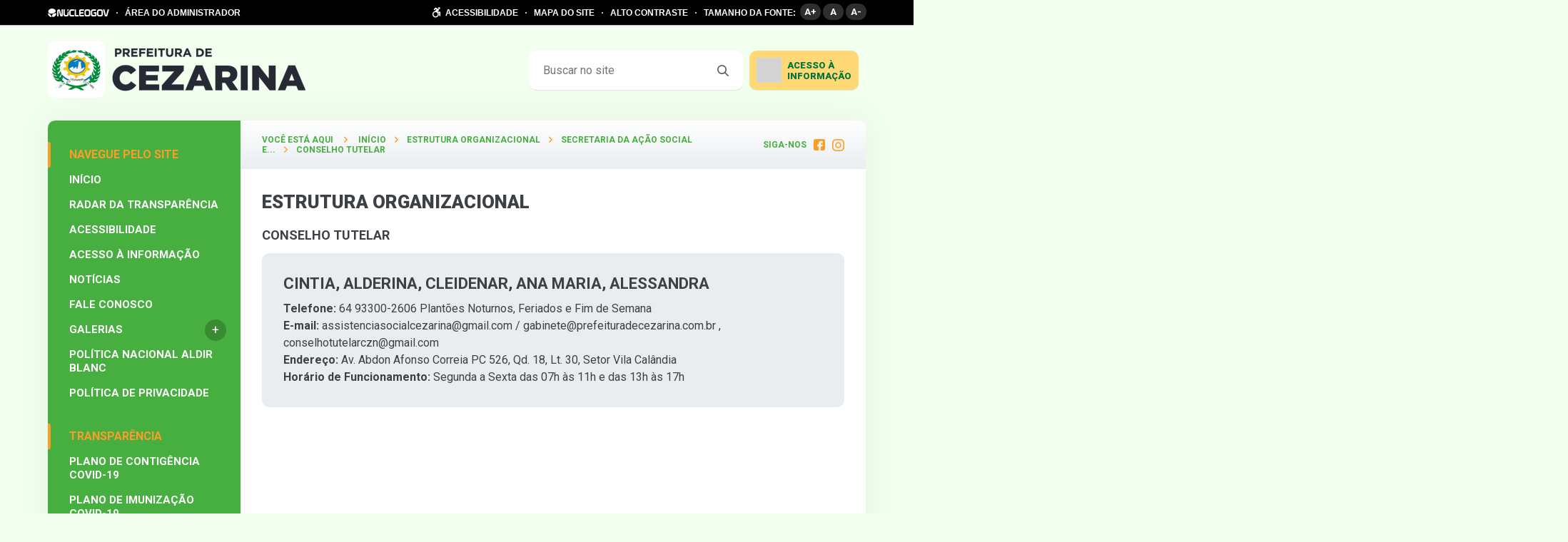

--- FILE ---
content_type: text/html; charset=UTF-8
request_url: https://cezarina.go.gov.br/estrutura-organizacional/?id=50
body_size: 16402
content:
<!DOCTYPE html>
<html lang="pt-BR" >
<head>
    <meta charset="UTF-8">
    <meta name="viewport" content="width=device-width, initial-scale=1">
    <title>Estrutura Organizacional - Prefeitura de Cezarina</title>
<script type='text/javascript'> var time_popup = ''; var expiration_time = '1'; var only_home = ''; </script>	<style>img:is([sizes="auto" i], [sizes^="auto," i]) { contain-intrinsic-size: 3000px 1500px }</style>
	<meta name="robots" content="index, follow, max-snippet:-1, max-image-preview:large, max-video-preview:-1">
<link rel="canonical" href="https://cezarina.go.gov.br/estrutura-organizacional/">
<meta property="og:url" content="https://cezarina.go.gov.br/estrutura-organizacional/">
<meta property="og:site_name" content="Prefeitura de Cezarina">
<meta property="og:locale" content="pt_BR">
<meta property="og:type" content="article">
<meta property="article:author" content="">
<meta property="article:publisher" content="">
<meta property="og:title" content="Estrutura Organizacional - Prefeitura de Cezarina">
<meta property="fb:pages" content="">
<meta property="fb:admins" content="">
<meta property="fb:app_id" content="">
<meta name="twitter:card" content="summary">
<meta name="twitter:site" content="">
<meta name="twitter:creator" content="">
<meta name="twitter:title" content="Estrutura Organizacional - Prefeitura de Cezarina">
<link rel='dns-prefetch' href='//www.google.com' />
<link rel='dns-prefetch' href='//file.nucleogov.com.br' />
<link rel='dns-prefetch' href='//fonts.googleapis.com' />
<link rel="alternate" type="application/rss+xml" title="Feed para Prefeitura de Cezarina &raquo;" href="https://cezarina.go.gov.br/feed/" />
<link rel="alternate" type="application/rss+xml" title="Feed de comentários para Prefeitura de Cezarina &raquo;" href="https://cezarina.go.gov.br/comments/feed/" />
<script type="text/javascript">
/* <![CDATA[ */
window._wpemojiSettings = {"baseUrl":"https:\/\/s.w.org\/images\/core\/emoji\/16.0.1\/72x72\/","ext":".png","svgUrl":"https:\/\/s.w.org\/images\/core\/emoji\/16.0.1\/svg\/","svgExt":".svg","source":{"concatemoji":"https:\/\/cezarina.go.gov.br\/wp-includes\/js\/wp-emoji-release.min.js?ver=6.8.3"}};
/*! This file is auto-generated */
!function(s,n){var o,i,e;function c(e){try{var t={supportTests:e,timestamp:(new Date).valueOf()};sessionStorage.setItem(o,JSON.stringify(t))}catch(e){}}function p(e,t,n){e.clearRect(0,0,e.canvas.width,e.canvas.height),e.fillText(t,0,0);var t=new Uint32Array(e.getImageData(0,0,e.canvas.width,e.canvas.height).data),a=(e.clearRect(0,0,e.canvas.width,e.canvas.height),e.fillText(n,0,0),new Uint32Array(e.getImageData(0,0,e.canvas.width,e.canvas.height).data));return t.every(function(e,t){return e===a[t]})}function u(e,t){e.clearRect(0,0,e.canvas.width,e.canvas.height),e.fillText(t,0,0);for(var n=e.getImageData(16,16,1,1),a=0;a<n.data.length;a++)if(0!==n.data[a])return!1;return!0}function f(e,t,n,a){switch(t){case"flag":return n(e,"\ud83c\udff3\ufe0f\u200d\u26a7\ufe0f","\ud83c\udff3\ufe0f\u200b\u26a7\ufe0f")?!1:!n(e,"\ud83c\udde8\ud83c\uddf6","\ud83c\udde8\u200b\ud83c\uddf6")&&!n(e,"\ud83c\udff4\udb40\udc67\udb40\udc62\udb40\udc65\udb40\udc6e\udb40\udc67\udb40\udc7f","\ud83c\udff4\u200b\udb40\udc67\u200b\udb40\udc62\u200b\udb40\udc65\u200b\udb40\udc6e\u200b\udb40\udc67\u200b\udb40\udc7f");case"emoji":return!a(e,"\ud83e\udedf")}return!1}function g(e,t,n,a){var r="undefined"!=typeof WorkerGlobalScope&&self instanceof WorkerGlobalScope?new OffscreenCanvas(300,150):s.createElement("canvas"),o=r.getContext("2d",{willReadFrequently:!0}),i=(o.textBaseline="top",o.font="600 32px Arial",{});return e.forEach(function(e){i[e]=t(o,e,n,a)}),i}function t(e){var t=s.createElement("script");t.src=e,t.defer=!0,s.head.appendChild(t)}"undefined"!=typeof Promise&&(o="wpEmojiSettingsSupports",i=["flag","emoji"],n.supports={everything:!0,everythingExceptFlag:!0},e=new Promise(function(e){s.addEventListener("DOMContentLoaded",e,{once:!0})}),new Promise(function(t){var n=function(){try{var e=JSON.parse(sessionStorage.getItem(o));if("object"==typeof e&&"number"==typeof e.timestamp&&(new Date).valueOf()<e.timestamp+604800&&"object"==typeof e.supportTests)return e.supportTests}catch(e){}return null}();if(!n){if("undefined"!=typeof Worker&&"undefined"!=typeof OffscreenCanvas&&"undefined"!=typeof URL&&URL.createObjectURL&&"undefined"!=typeof Blob)try{var e="postMessage("+g.toString()+"("+[JSON.stringify(i),f.toString(),p.toString(),u.toString()].join(",")+"));",a=new Blob([e],{type:"text/javascript"}),r=new Worker(URL.createObjectURL(a),{name:"wpTestEmojiSupports"});return void(r.onmessage=function(e){c(n=e.data),r.terminate(),t(n)})}catch(e){}c(n=g(i,f,p,u))}t(n)}).then(function(e){for(var t in e)n.supports[t]=e[t],n.supports.everything=n.supports.everything&&n.supports[t],"flag"!==t&&(n.supports.everythingExceptFlag=n.supports.everythingExceptFlag&&n.supports[t]);n.supports.everythingExceptFlag=n.supports.everythingExceptFlag&&!n.supports.flag,n.DOMReady=!1,n.readyCallback=function(){n.DOMReady=!0}}).then(function(){return e}).then(function(){var e;n.supports.everything||(n.readyCallback(),(e=n.source||{}).concatemoji?t(e.concatemoji):e.wpemoji&&e.twemoji&&(t(e.twemoji),t(e.wpemoji)))}))}((window,document),window._wpemojiSettings);
/* ]]> */
</script>
<link rel='stylesheet' id='sbi_styles-css' href='https://cezarina.go.gov.br/wp-content/plugins/instagram-feed/css/sbi-styles.min.css?ver=6.9.1' type='text/css' media='all' />
<style id='wp-emoji-styles-inline-css' type='text/css'>

	img.wp-smiley, img.emoji {
		display: inline !important;
		border: none !important;
		box-shadow: none !important;
		height: 1em !important;
		width: 1em !important;
		margin: 0 0.07em !important;
		vertical-align: -0.1em !important;
		background: none !important;
		padding: 0 !important;
	}
</style>
<link rel='stylesheet' id='wp-block-library-css' href='https://cezarina.go.gov.br/wp-includes/css/dist/block-library/style.min.css?ver=6.8.3' type='text/css' media='all' />
<style id='wp-block-library-theme-inline-css' type='text/css'>
.wp-block-audio :where(figcaption){color:#555;font-size:13px;text-align:center}.is-dark-theme .wp-block-audio :where(figcaption){color:#ffffffa6}.wp-block-audio{margin:0 0 1em}.wp-block-code{border:1px solid #ccc;border-radius:4px;font-family:Menlo,Consolas,monaco,monospace;padding:.8em 1em}.wp-block-embed :where(figcaption){color:#555;font-size:13px;text-align:center}.is-dark-theme .wp-block-embed :where(figcaption){color:#ffffffa6}.wp-block-embed{margin:0 0 1em}.blocks-gallery-caption{color:#555;font-size:13px;text-align:center}.is-dark-theme .blocks-gallery-caption{color:#ffffffa6}:root :where(.wp-block-image figcaption){color:#555;font-size:13px;text-align:center}.is-dark-theme :root :where(.wp-block-image figcaption){color:#ffffffa6}.wp-block-image{margin:0 0 1em}.wp-block-pullquote{border-bottom:4px solid;border-top:4px solid;color:currentColor;margin-bottom:1.75em}.wp-block-pullquote cite,.wp-block-pullquote footer,.wp-block-pullquote__citation{color:currentColor;font-size:.8125em;font-style:normal;text-transform:uppercase}.wp-block-quote{border-left:.25em solid;margin:0 0 1.75em;padding-left:1em}.wp-block-quote cite,.wp-block-quote footer{color:currentColor;font-size:.8125em;font-style:normal;position:relative}.wp-block-quote:where(.has-text-align-right){border-left:none;border-right:.25em solid;padding-left:0;padding-right:1em}.wp-block-quote:where(.has-text-align-center){border:none;padding-left:0}.wp-block-quote.is-large,.wp-block-quote.is-style-large,.wp-block-quote:where(.is-style-plain){border:none}.wp-block-search .wp-block-search__label{font-weight:700}.wp-block-search__button{border:1px solid #ccc;padding:.375em .625em}:where(.wp-block-group.has-background){padding:1.25em 2.375em}.wp-block-separator.has-css-opacity{opacity:.4}.wp-block-separator{border:none;border-bottom:2px solid;margin-left:auto;margin-right:auto}.wp-block-separator.has-alpha-channel-opacity{opacity:1}.wp-block-separator:not(.is-style-wide):not(.is-style-dots){width:100px}.wp-block-separator.has-background:not(.is-style-dots){border-bottom:none;height:1px}.wp-block-separator.has-background:not(.is-style-wide):not(.is-style-dots){height:2px}.wp-block-table{margin:0 0 1em}.wp-block-table td,.wp-block-table th{word-break:normal}.wp-block-table :where(figcaption){color:#555;font-size:13px;text-align:center}.is-dark-theme .wp-block-table :where(figcaption){color:#ffffffa6}.wp-block-video :where(figcaption){color:#555;font-size:13px;text-align:center}.is-dark-theme .wp-block-video :where(figcaption){color:#ffffffa6}.wp-block-video{margin:0 0 1em}:root :where(.wp-block-template-part.has-background){margin-bottom:0;margin-top:0;padding:1.25em 2.375em}
</style>
<style id='classic-theme-styles-inline-css' type='text/css'>
/*! This file is auto-generated */
.wp-block-button__link{color:#fff;background-color:#32373c;border-radius:9999px;box-shadow:none;text-decoration:none;padding:calc(.667em + 2px) calc(1.333em + 2px);font-size:1.125em}.wp-block-file__button{background:#32373c;color:#fff;text-decoration:none}
</style>
<style id='safe-svg-svg-icon-style-inline-css' type='text/css'>
.safe-svg-cover{text-align:center}.safe-svg-cover .safe-svg-inside{display:inline-block;max-width:100%}.safe-svg-cover svg{fill:currentColor;height:100%;max-height:100%;max-width:100%;width:100%}

</style>
<style id='global-styles-inline-css' type='text/css'>
:root{--wp--preset--aspect-ratio--square: 1;--wp--preset--aspect-ratio--4-3: 4/3;--wp--preset--aspect-ratio--3-4: 3/4;--wp--preset--aspect-ratio--3-2: 3/2;--wp--preset--aspect-ratio--2-3: 2/3;--wp--preset--aspect-ratio--16-9: 16/9;--wp--preset--aspect-ratio--9-16: 9/16;--wp--preset--color--black: #000000;--wp--preset--color--cyan-bluish-gray: #abb8c3;--wp--preset--color--white: #ffffff;--wp--preset--color--pale-pink: #f78da7;--wp--preset--color--vivid-red: #cf2e2e;--wp--preset--color--luminous-vivid-orange: #ff6900;--wp--preset--color--luminous-vivid-amber: #fcb900;--wp--preset--color--light-green-cyan: #7bdcb5;--wp--preset--color--vivid-green-cyan: #00d084;--wp--preset--color--pale-cyan-blue: #8ed1fc;--wp--preset--color--vivid-cyan-blue: #0693e3;--wp--preset--color--vivid-purple: #9b51e0;--wp--preset--color--primary-color: #47ae40;--wp--preset--color--secondary-color: #ff9c27;--wp--preset--gradient--vivid-cyan-blue-to-vivid-purple: linear-gradient(135deg,rgba(6,147,227,1) 0%,rgb(155,81,224) 100%);--wp--preset--gradient--light-green-cyan-to-vivid-green-cyan: linear-gradient(135deg,rgb(122,220,180) 0%,rgb(0,208,130) 100%);--wp--preset--gradient--luminous-vivid-amber-to-luminous-vivid-orange: linear-gradient(135deg,rgba(252,185,0,1) 0%,rgba(255,105,0,1) 100%);--wp--preset--gradient--luminous-vivid-orange-to-vivid-red: linear-gradient(135deg,rgba(255,105,0,1) 0%,rgb(207,46,46) 100%);--wp--preset--gradient--very-light-gray-to-cyan-bluish-gray: linear-gradient(135deg,rgb(238,238,238) 0%,rgb(169,184,195) 100%);--wp--preset--gradient--cool-to-warm-spectrum: linear-gradient(135deg,rgb(74,234,220) 0%,rgb(151,120,209) 20%,rgb(207,42,186) 40%,rgb(238,44,130) 60%,rgb(251,105,98) 80%,rgb(254,248,76) 100%);--wp--preset--gradient--blush-light-purple: linear-gradient(135deg,rgb(255,206,236) 0%,rgb(152,150,240) 100%);--wp--preset--gradient--blush-bordeaux: linear-gradient(135deg,rgb(254,205,165) 0%,rgb(254,45,45) 50%,rgb(107,0,62) 100%);--wp--preset--gradient--luminous-dusk: linear-gradient(135deg,rgb(255,203,112) 0%,rgb(199,81,192) 50%,rgb(65,88,208) 100%);--wp--preset--gradient--pale-ocean: linear-gradient(135deg,rgb(255,245,203) 0%,rgb(182,227,212) 50%,rgb(51,167,181) 100%);--wp--preset--gradient--electric-grass: linear-gradient(135deg,rgb(202,248,128) 0%,rgb(113,206,126) 100%);--wp--preset--gradient--midnight: linear-gradient(135deg,rgb(2,3,129) 0%,rgb(40,116,252) 100%);--wp--preset--font-size--small: 13px;--wp--preset--font-size--medium: 20px;--wp--preset--font-size--large: 36px;--wp--preset--font-size--x-large: 42px;--wp--preset--spacing--20: 0.44rem;--wp--preset--spacing--30: 0.67rem;--wp--preset--spacing--40: 1rem;--wp--preset--spacing--50: 1.5rem;--wp--preset--spacing--60: 2.25rem;--wp--preset--spacing--70: 3.38rem;--wp--preset--spacing--80: 5.06rem;--wp--preset--shadow--natural: 6px 6px 9px rgba(0, 0, 0, 0.2);--wp--preset--shadow--deep: 12px 12px 50px rgba(0, 0, 0, 0.4);--wp--preset--shadow--sharp: 6px 6px 0px rgba(0, 0, 0, 0.2);--wp--preset--shadow--outlined: 6px 6px 0px -3px rgba(255, 255, 255, 1), 6px 6px rgba(0, 0, 0, 1);--wp--preset--shadow--crisp: 6px 6px 0px rgba(0, 0, 0, 1);}:where(.is-layout-flex){gap: 0.5em;}:where(.is-layout-grid){gap: 0.5em;}body .is-layout-flex{display: flex;}.is-layout-flex{flex-wrap: wrap;align-items: center;}.is-layout-flex > :is(*, div){margin: 0;}body .is-layout-grid{display: grid;}.is-layout-grid > :is(*, div){margin: 0;}:where(.wp-block-columns.is-layout-flex){gap: 2em;}:where(.wp-block-columns.is-layout-grid){gap: 2em;}:where(.wp-block-post-template.is-layout-flex){gap: 1.25em;}:where(.wp-block-post-template.is-layout-grid){gap: 1.25em;}.has-black-color{color: var(--wp--preset--color--black) !important;}.has-cyan-bluish-gray-color{color: var(--wp--preset--color--cyan-bluish-gray) !important;}.has-white-color{color: var(--wp--preset--color--white) !important;}.has-pale-pink-color{color: var(--wp--preset--color--pale-pink) !important;}.has-vivid-red-color{color: var(--wp--preset--color--vivid-red) !important;}.has-luminous-vivid-orange-color{color: var(--wp--preset--color--luminous-vivid-orange) !important;}.has-luminous-vivid-amber-color{color: var(--wp--preset--color--luminous-vivid-amber) !important;}.has-light-green-cyan-color{color: var(--wp--preset--color--light-green-cyan) !important;}.has-vivid-green-cyan-color{color: var(--wp--preset--color--vivid-green-cyan) !important;}.has-pale-cyan-blue-color{color: var(--wp--preset--color--pale-cyan-blue) !important;}.has-vivid-cyan-blue-color{color: var(--wp--preset--color--vivid-cyan-blue) !important;}.has-vivid-purple-color{color: var(--wp--preset--color--vivid-purple) !important;}.has-black-background-color{background-color: var(--wp--preset--color--black) !important;}.has-cyan-bluish-gray-background-color{background-color: var(--wp--preset--color--cyan-bluish-gray) !important;}.has-white-background-color{background-color: var(--wp--preset--color--white) !important;}.has-pale-pink-background-color{background-color: var(--wp--preset--color--pale-pink) !important;}.has-vivid-red-background-color{background-color: var(--wp--preset--color--vivid-red) !important;}.has-luminous-vivid-orange-background-color{background-color: var(--wp--preset--color--luminous-vivid-orange) !important;}.has-luminous-vivid-amber-background-color{background-color: var(--wp--preset--color--luminous-vivid-amber) !important;}.has-light-green-cyan-background-color{background-color: var(--wp--preset--color--light-green-cyan) !important;}.has-vivid-green-cyan-background-color{background-color: var(--wp--preset--color--vivid-green-cyan) !important;}.has-pale-cyan-blue-background-color{background-color: var(--wp--preset--color--pale-cyan-blue) !important;}.has-vivid-cyan-blue-background-color{background-color: var(--wp--preset--color--vivid-cyan-blue) !important;}.has-vivid-purple-background-color{background-color: var(--wp--preset--color--vivid-purple) !important;}.has-black-border-color{border-color: var(--wp--preset--color--black) !important;}.has-cyan-bluish-gray-border-color{border-color: var(--wp--preset--color--cyan-bluish-gray) !important;}.has-white-border-color{border-color: var(--wp--preset--color--white) !important;}.has-pale-pink-border-color{border-color: var(--wp--preset--color--pale-pink) !important;}.has-vivid-red-border-color{border-color: var(--wp--preset--color--vivid-red) !important;}.has-luminous-vivid-orange-border-color{border-color: var(--wp--preset--color--luminous-vivid-orange) !important;}.has-luminous-vivid-amber-border-color{border-color: var(--wp--preset--color--luminous-vivid-amber) !important;}.has-light-green-cyan-border-color{border-color: var(--wp--preset--color--light-green-cyan) !important;}.has-vivid-green-cyan-border-color{border-color: var(--wp--preset--color--vivid-green-cyan) !important;}.has-pale-cyan-blue-border-color{border-color: var(--wp--preset--color--pale-cyan-blue) !important;}.has-vivid-cyan-blue-border-color{border-color: var(--wp--preset--color--vivid-cyan-blue) !important;}.has-vivid-purple-border-color{border-color: var(--wp--preset--color--vivid-purple) !important;}.has-vivid-cyan-blue-to-vivid-purple-gradient-background{background: var(--wp--preset--gradient--vivid-cyan-blue-to-vivid-purple) !important;}.has-light-green-cyan-to-vivid-green-cyan-gradient-background{background: var(--wp--preset--gradient--light-green-cyan-to-vivid-green-cyan) !important;}.has-luminous-vivid-amber-to-luminous-vivid-orange-gradient-background{background: var(--wp--preset--gradient--luminous-vivid-amber-to-luminous-vivid-orange) !important;}.has-luminous-vivid-orange-to-vivid-red-gradient-background{background: var(--wp--preset--gradient--luminous-vivid-orange-to-vivid-red) !important;}.has-very-light-gray-to-cyan-bluish-gray-gradient-background{background: var(--wp--preset--gradient--very-light-gray-to-cyan-bluish-gray) !important;}.has-cool-to-warm-spectrum-gradient-background{background: var(--wp--preset--gradient--cool-to-warm-spectrum) !important;}.has-blush-light-purple-gradient-background{background: var(--wp--preset--gradient--blush-light-purple) !important;}.has-blush-bordeaux-gradient-background{background: var(--wp--preset--gradient--blush-bordeaux) !important;}.has-luminous-dusk-gradient-background{background: var(--wp--preset--gradient--luminous-dusk) !important;}.has-pale-ocean-gradient-background{background: var(--wp--preset--gradient--pale-ocean) !important;}.has-electric-grass-gradient-background{background: var(--wp--preset--gradient--electric-grass) !important;}.has-midnight-gradient-background{background: var(--wp--preset--gradient--midnight) !important;}.has-small-font-size{font-size: var(--wp--preset--font-size--small) !important;}.has-medium-font-size{font-size: var(--wp--preset--font-size--medium) !important;}.has-large-font-size{font-size: var(--wp--preset--font-size--large) !important;}.has-x-large-font-size{font-size: var(--wp--preset--font-size--x-large) !important;}
:where(.wp-block-post-template.is-layout-flex){gap: 1.25em;}:where(.wp-block-post-template.is-layout-grid){gap: 1.25em;}
:where(.wp-block-columns.is-layout-flex){gap: 2em;}:where(.wp-block-columns.is-layout-grid){gap: 2em;}
:root :where(.wp-block-pullquote){font-size: 1.5em;line-height: 1.6;}
</style>
<link rel='stylesheet' id='nucleoweb-essentials-css' href='https://cezarina.go.gov.br/wp-content/plugins/nucleoweb-essentials/bundle/public.css?ver=1.3.31' type='text/css' media='all' />
<link rel='stylesheet' id='nucleoweb-essentials-custom-style-css' href='https://cezarina.go.gov.br/wp-content/uploads/nucleoweb-essentials/css/nucleoweb-essentials-custom.css?ver=1.3.31' type='text/css' media='all' />
<link rel='stylesheet' id='nucleoweb-essentials-fonts-css' href='https://cezarina.go.gov.br/wp-content/plugins/nucleoweb-essentials/assets/fonts/nucleoweb-essentials/styles.css?ver=1.3.31' type='text/css' media='all' />
<link rel='stylesheet' id='design-kit-icons-css' href='https://file.nucleogov.com.br/webfonts/design-kit-icons/styles.css?ver=1.3.31' type='text/css' media='all' />
<link rel='stylesheet' id='nucleoweb-material-icons-css' href='https://cezarina.go.gov.br/wp-content/plugins/nucleoweb-essentials/assets/fonts/nucleoweb-material-icons/styles.css?ver=1.3.31' type='text/css' media='all' />
<link rel='stylesheet' id='nucleoweb-material-icons-default-css' href='https://cezarina.go.gov.br/wp-content/plugins/nucleoweb-essentials/assets/fonts/nucleoweb-material-icons/css/default.css?ver=1.3.31' type='text/css' media='all' />
<link rel='stylesheet' id='nucleogov-services-css' href='https://cezarina.go.gov.br/wp-content/plugins/nucleogov-services/bundle/public.css?ver=2.0.42' type='text/css' media='all' />
<link rel='stylesheet' id='nucleogov-services-custom-style-css' href='https://cezarina.go.gov.br/wp-content/uploads/nucleogov-services/css/nucleogov-services-custom-style.css?ver=v56' type='text/css' media='all' />
<link rel='stylesheet' id='nucleogov-services-fonts-css' href='https://cezarina.go.gov.br/wp-content/plugins/nucleogov-services/assets/fonts/nucleogov-services/styles.css?ver=2.0.42' type='text/css' media='all' />
<link rel='stylesheet' id='font-family-css' href='https://fonts.googleapis.com/css2?family=Roboto%3Aital%2Cwght%400%2C100%3B0%2C300%3B0%2C400%3B0%2C500%3B0%2C700%3B0%2C900%3B1%2C300%3B1%2C500&#038;display=swap&#038;ver=2.2.38' type='text/css' media='all' />
<link rel='stylesheet' id='font-icons-css' href='https://cezarina.go.gov.br/wp-content/themes/nucleoweb/assets/fonts/nucleoweb/styles.css?ver=2.2.38' type='text/css' media='all' />
<link rel='stylesheet' id='nucleoweb-style-css' href='https://cezarina.go.gov.br/wp-content/themes/nucleoweb/bundle/nucleoweb.css?ver=2.2.38' type='text/css' media='all' />
<link rel='stylesheet' id='nucleoweb-custom-style-css' href='https://cezarina.go.gov.br/wp-content/uploads/nucleoweb/nucleoweb-custom-style.css?ver=v56' type='text/css' media='all' />
<link rel='stylesheet' id='nwe-style-svg-icons-css' href='https://cezarina.go.gov.br/wp-content/plugins/nucleoweb-essentials//bundle/blocks/svg-icons.css?ver=1.0.0' type='text/css' media='all' />
<link rel='stylesheet' id='nwe-style-article-toggle-css' href='https://cezarina.go.gov.br/wp-content/plugins/nucleoweb-essentials//bundle/blocks/article-toggle.css?ver=1.0.3' type='text/css' media='all' />
<link rel='stylesheet' id='nwe-style-acf-css' href='https://cezarina.go.gov.br/wp-content/plugins/nucleoweb-essentials//bundle/blocks/acf.css?ver=1.0.0' type='text/css' media='all' />
<link rel='stylesheet' id='nwe-style-tabs-css' href='https://cezarina.go.gov.br/wp-content/plugins/nucleoweb-essentials//bundle/blocks/tabs.css?ver=1.0.0' type='text/css' media='all' />
<link rel='stylesheet' id='ng-style-menu-access-information-css' href='https://cezarina.go.gov.br/wp-content/plugins/nucleogov-services/bundle/blocks/menu-access-information.css?ver=1.0.0' type='text/css' media='all' />
<script type="text/javascript" src="https://cezarina.go.gov.br/wp-includes/js/dist/hooks.min.js?ver=4d63a3d491d11ffd8ac6" id="wp-hooks-js"></script>
<script type="text/javascript" src="https://cezarina.go.gov.br/wp-includes/js/jquery/jquery.min.js?ver=3.7.1" id="jquery-core-js"></script>
<script type="text/javascript" src="https://cezarina.go.gov.br/wp-includes/js/jquery/jquery-migrate.min.js?ver=3.4.1" id="jquery-migrate-js"></script>
<script type="text/javascript" id="jquery-js-after">
/* <![CDATA[ */
<!-- Google tag (gtag.js) -->
</script>
<script>
  window.dataLayer = window.dataLayer || [];
  function gtag(){dataLayer.push(arguments);}
  gtag('js', new Date());

  gtag('config', 'G-Q8VCYX55VE');
/* ]]> */
</script>
<script type="text/javascript" src="https://cezarina.go.gov.br/wp-includes/js/underscore.min.js?ver=1.13.7" id="underscore-js"></script>
<script type="text/javascript" id="nucleoweb-essentials-script-public-js-extra">
/* <![CDATA[ */
var wp_nucleoweb_essentials = {"rest_url":"https:\/\/cezarina.go.gov.br\/wp-json\/","wp_rest_nonce":"aa59de6135","link_politica_privacidade":"http:\/\/acessoainformacao.cezarina.go.gov.br\/p\/politica_privacidade","label_politica_privacidade":"label-politicas","enable_next_post_script":"1"};
/* ]]> */
</script>
<script type="text/javascript" src="https://cezarina.go.gov.br/wp-content/plugins/nucleoweb-essentials/bundle/public.js?ver=1.3.31" id="nucleoweb-essentials-script-public-js"></script>
<script type="text/javascript" id="nucleogov-services-js-extra">
/* <![CDATA[ */
var wp_nucleogov_services = {"rest_url":"https:\/\/cezarina.go.gov.br\/wp-json\/","wp_rest_nonce":"aa59de6135","wp_paginate":"false"};
/* ]]> */
</script>
<script type="text/javascript" src="https://cezarina.go.gov.br/wp-content/plugins/nucleogov-services/bundle/public.js?ver=7e295d7551dd5f002274" id="nucleogov-services-js"></script>
<script type="text/javascript" id="nucleogov-services-js-after">
/* <![CDATA[ */
((fn) => {
                    if (document.attachEvent ? document.readyState === 'complete' : document.readyState !== 'loading') {
                        fn();
                    } else {
                        document.addEventListener('DOMContentLoaded', fn);
                    }
                })(() => {
                    function sidebarDinamic() {
                        var ELEM_WIDGET_SEARCH = document.querySelector('.widget-integrated-search-nucleogov');

                        if (ELEM_WIDGET_SEARCH) {
                            var ELEM_WIDTH = ELEM_WIDGET_SEARCH.offsetWidth;
                            var ELEM_STICKY = ELEM_WIDGET_SEARCH.querySelector('.sidebar-sticky');

                            if (ELEM_WIDTH < 700) {
                                if (ELEM_STICKY)
                                    ELEM_STICKY.classList.add('sidebar-mobile');
                                ELEM_WIDGET_SEARCH.classList.add('sidebar-mobile')
                            } else if (ELEM_WIDTH >= 700) {
                                if (ELEM_STICKY)
                                    ELEM_STICKY.classList.remove('sidebar-mobile');
                                ELEM_WIDGET_SEARCH.classList.add('sidebar-mobile');
                            }
                        }
                    }

                    sidebarDinamic();
                    window.addEventListener('resize', sidebarDinamic);
                });
/* ]]> */
</script>
<script type="text/javascript" src="https://cezarina.go.gov.br/?ver=v56" id="google-analytics-js"></script>
<script type="text/javascript" id="google-analytics-js-after">
/* <![CDATA[ */
(function (i, s, o, g, r, a, m) {
            i['GoogleAnalyticsObject'] = r;
            i[r] = i[r] || function () {
                (i[r].q = i[r].q || []).push(arguments)
            }, i[r].l = 1 * new Date();
            a = s.createElement(o),
                m = s.getElementsByTagName(o)[0];
            a.async = 1;
            a.src = g;
            m.parentNode.insertBefore(a, m)
        })(window, document, 'script', 'https://www.google-analytics.com/analytics.js', 'ga');
        ga('create', 'UA-126218119-1', 'auto', {'allowLinker': true});

        ga('require', 'linker');
        ga('linker:autoLink', ['acessoainformacao.cezarina.go.gov.br']);

        ga('set', 'page', 'cezarina.go.gov.br/estrutura-organizacional/?id=50');
        ga('send', 'pageview');
/* ]]> */
</script>
<script type="text/javascript" src="https://cezarina.go.gov.br/wp-content/plugins/nucleoweb-essentials//bundle/blocks/article-toggle.js?ver=1.0.3" id="nwe-script-article-toggle-js"></script>
<script type="text/javascript" src="https://cezarina.go.gov.br/wp-content/plugins/nucleoweb-essentials//bundle/blocks/acf.js?ver=1.0.0" id="nwe-script-acf-js"></script>
<script type="text/javascript" src="https://cezarina.go.gov.br/wp-content/plugins/nucleoweb-essentials//bundle/blocks/tabs.js?ver=1.0.0" id="nwe-script-tabs-js"></script>
<script type="text/javascript" src="https://cezarina.go.gov.br/wp-content/plugins/nucleogov-services/bundle/blocks/menu-access-information.js?ver=1.0.0" id="ng-script-menu-access-information-js"></script>
<link rel="https://api.w.org/" href="https://cezarina.go.gov.br/wp-json/" /><link rel="alternate" title="JSON" type="application/json" href="https://cezarina.go.gov.br/wp-json/wp/v2/pages/69" /><link rel="EditURI" type="application/rsd+xml" title="RSD" href="https://cezarina.go.gov.br/xmlrpc.php?rsd" />
<link rel='shortlink' href='https://cezarina.go.gov.br/?p=69' />
<link rel="alternate" title="oEmbed (JSON)" type="application/json+oembed" href="https://cezarina.go.gov.br/wp-json/oembed/1.0/embed?url=https%3A%2F%2Fcezarina.go.gov.br%2Festrutura-organizacional%2F" />
<link rel="alternate" title="oEmbed (XML)" type="text/xml+oembed" href="https://cezarina.go.gov.br/wp-json/oembed/1.0/embed?url=https%3A%2F%2Fcezarina.go.gov.br%2Festrutura-organizacional%2F&#038;format=xml" />
<script>
                    var NG_yt_player = false;
                    var NG_yt_player_css = "https:\/\/cezarina.go.gov.br\/wp-content\/plugins\/ng-yt-player\/bundle\/ng-yt-player.css?v=1.0.8";
                    var NG_yt_player_fonts = "https:\/\/cezarina.go.gov.br\/wp-content\/plugins\/ng-yt-player\/libs\/icons\/styles.css?v=1.0.8";
                  </script><style type="text/css" id="custom-background-css">
body.custom-background { background-color: #f2ffef; background-image: url("https://cezarina.nucleo.site/wp-content/uploads/2021/10/fundo.jpg"); background-position: center top; background-size: contain; background-repeat: no-repeat; background-attachment: scroll; }
</style>
	<link rel="stylesheet" type="text/css" href="https://cezarina.go.gov.br/wp-content/plugins/menu-mobile-navigations/libs/icons/styles.css?v=1.2.15" /><link rel="stylesheet" type="text/css" href="https://cezarina.go.gov.br/wp-content/plugins/menu-mobile-navigations/bundle/menu-mobile-navigations.css?v=1.2.15" /><link rel="icon" href="https://cezarina.go.gov.br/wp-content/uploads/2024/07/ICON-PF-CEZARINA-145x145.png" sizes="32x32" />
<link rel="icon" href="https://cezarina.go.gov.br/wp-content/uploads/2024/07/ICON-PF-CEZARINA.png" sizes="192x192" />
<link rel="apple-touch-icon" href="https://cezarina.go.gov.br/wp-content/uploads/2024/07/ICON-PF-CEZARINA.png" />
<meta name="msapplication-TileImage" content="https://cezarina.go.gov.br/wp-content/uploads/2024/07/ICON-PF-CEZARINA.png" />
</head>

<body class="wp-singular page-template-default page page-id-69 custom-background wp-custom-logo wp-theme-nucleoweb ">


<header class="template-part-header-jatoba">
    <div
    class="template-part-component-accessibility-bar ">
    <div class="container">
        <div class="block">
                            <a rel="noreferrer" href="https://www.nucleogov.com.br/" target="_blank" class="nucleogov-img"></a>
                <span class="circle"></span>
                        <a target="_blank" href="https://cezarina.go.gov.br/painel"
               class="text link">ÁREA DO ADMINISTRADOR</a>
        </div>
        <div class="block">
            <a href="https://cezarina.go.gov.br/acessibilidade"
               class="text link acessibilidade flex flex-wrap items-center">
                <span class="icone icon-accessibility flex items-center justify-center"></span>
                ACESSIBILIDADE            </a>
            <span class="circle"></span>
            <a href="https://cezarina.go.gov.br/mapa-do-site" class="text link">MAPA DO SITE</a>
            <span class="circle"></span>
            <span class="text link alto_contraste">ALTO CONTRASTE</span>
            <span class="circle"></span>
            <span class="text">TAMANHO DA FONTE:</span>
            <ul class="group fonts">
                <li class="up_font" title="Aumentar fonte">A+</li>
                <li class="default_font" title="Tamanho normal">A</li>
                <li class="down_font" title="Diminuir fonte">A-</li>
            </ul>
        </div>
    </div>
    <div class="container-mobile">
        <div class="block">
                            <a href="https://acessoainformacao.cezarina.go.gov.br" target="_blank">
                    <img class="lazy" data-src="https://cezarina.go.gov.br/wp-content/themes/nucleoweb/assets/images/icon-sic.png" width="20px">
                </a>
                    </div>
        <div class="block">
            <div class="button-acessibilidade">
                <div class="icone icon-accessibility"></div>
                <span>Acessibilidade</span>
                <div class="arrow icon-bigger-then"></div>
            </div>
        </div>
        <div class="container-options-acessibilidade">
            <ul>
                <li>
                    <a href="https://cezarina.go.gov.br/mapa-do-site">MAPA DO SITE</a>
                </li>
                <li>
                    <a href="https://cezarina.go.gov.br/acessibilidade">TECLAS DE ATALHO</a>
                </li>
                <li class="alto_contraste">
                    <span>ALTO CONTRASTE</span>
                    <div class="gradient-autocontraste"></div>
                </li>
                <li>
                    <span>TAMANHO DA FONTE:</span>
                    <ul class="group fonts">
                        <li class="up_font" title="Aumentar fonte">A+</li>
                        <li class="default_font" title="Tamanho normal">A</li>
                        <li class="down_font" title="Diminuir fonte">A-</li>
                    </ul>
                </li>
            </ul>
        </div>
    </div>
</div>
<div class="plugin-mobile-menu-all-locations admin-ajax">
    <div class="header-mobile">
        <div class="menu-area">
            <div class="burger"></div>
        </div>

        <a href="https://cezarina.go.gov.br/" class="logo-area">
            <img src="https://cezarina.go.gov.br/wp-content/uploads/2024/07/LOGO-PF-CEZARINA.png" alt="">
        </a>

        <div class="search-area pmmn-icon-search" id="openFormSearch"></div>

        <div class="form-search">
            <form action="https://cezarina.go.gov.br/">
                <input required="required" type="text" placeholder="Buscar no site" name="s">
            </form>
        </div>
    </div>

    <div class="background-menu-container" id="menu-background"></div>
    <div class="menu-container" id="menu-container" style="transform: translateX(-272px)">
        <div class='menu-location first' id='first-elem'>
             <div class='menu-header'>
                <a class='logo' href='https://cezarina.go.gov.br/home'>
                    <img src='https://cezarina.go.gov.br/wp-content/uploads/2024/07/LOGO-PF-CEZARINA.png' height='100%'>
                </a>
                <div class='menu-close pmmn-icon-close' id='menu-close'></div>
            </div>
            <div class='menu-locations'><ul><span class='loading'></span></ul></div><div class='social-media'><a target='_blank' href='https://www.facebook.com/prefeituradecezarina' class='social pmmn-icon-facebook'></a><a target='_blank' href='https://www.instagram.com/prefeituradecezarina/' class='social pmmn-icon-instagram'></a></div></div>    </div>
</div>



    <section class="container flex items-center">
                <section class="dynamic-sidebar-section"><div id="nw_the_custom_logo-1000" class="column-flex-1 wp-row-widget widget_nw_the_custom_logo">        <section class='wp-widget widget-the-custom-logo flex items-center'>
            <!DOCTYPE html PUBLIC "-//W3C//DTD HTML 4.0 Transitional//EN" "http://www.w3.org/TR/REC-html40/loose.dtd">
<html><body><a href="https://cezarina.go.gov.br/" class="custom-logo-link" rel="home"><img width="auto" height="80" src="https://cezarina.go.gov.br/wp-content/uploads/2024/07/LOGO-PF-CEZARINA.png" class="custom-logo" alt="Prefeitura de Cezarina" decoding="async" srcset="https://cezarina.go.gov.br/wp-content/uploads/2024/07/LOGO-PF-CEZARINA.png 361w, https://cezarina.go.gov.br/wp-content/uploads/2024/07/LOGO-PF-CEZARINA-300x66.png 300w" sizes="(max-width: 361px) 100vw, 361px" style="height: 80px"></a></body></html>
        </section>
        </div>
<div id="nw_form_search-1000" class="column-auto wp-row-widget widget_nw_form_search">        <section
            class="wp-widget widget-form-search singular">

            <form action="https://cezarina.go.gov.br" class="flex items-center">
                <input class="flex items-center" type="text" placeholder="Buscar no site" name="s">
                <button class="flex items-center justify-center icon-search" type="submit"></button>
            </form>
        </section>
        </div>
<div id="nw_popup_access_information-1000" class="column-auto wp-row-widget widget_nw_popup_access_information">        <section class="wp-widget widget-popup-access-information-nucleogov flex">
                            <div class="acessoinformacao relative">
                                            <a href="https://acessoainformacao.cezarina.go.gov.br" target="_blank" class="nucleogov"></a>
                                        <span class="icone-sic nucleogov-services-lazy lazy-background"
                          data-src="https://cezarina.go.gov.br/wp-content/plugins/nucleogov-services/assets/images/icon-sic.png"></span>
                    <span class="title">ACESSO À </br>INFORMAÇÃO</span>
                    <div class="seta"></div>
                    <div class="popup-acessoainformacao">
                        <div class="scroll-wrapper" data-simplebar>
                            <div class="lista " >
                                <div class="icone-fechar icon-close"></div>
                                                                        <div class="col_ai">
                                                                                                <div class="item title">Informações Institucionais</div>

                                                                                                            <a class="item" rel="noreferrer" target="_blank"
                                                           href="https://acessoainformacao.cezarina.go.gov.br/cidadao/informacao/estruturaorganizacional">Estrutura Organizacional</a>
                                                                                                                <a class="item" rel="noreferrer" target="_blank"
                                                           href="https://acessoainformacao.cezarina.go.gov.br/cidadao/ouvidoria/perguntas">Perguntas Frequentes</a>
                                                                                                                <a class="item" rel="noreferrer" target="_blank"
                                                           href="https://radardatransparencia.atricon.org.br">Radar da Transparência</a>
                                                                                                            <div class="item title">Despesas</div>

                                                                                                            <a class="item" rel="noreferrer" target="_blank"
                                                           href="https://acessoainformacao.cezarina.go.gov.br/cidadao/transparencia/mgdespesas">Despesas</a>
                                                                                                            <div class="item title">Diárias</div>

                                                                                                            <a class="item" rel="noreferrer" target="_blank"
                                                           href="https://acessoainformacao.cezarina.go.gov.br/cidadao/transparencia/sgdiarias">Diárias e Passagens</a>
                                                                                                                <a class="item" rel="noreferrer" target="_blank"
                                                           href="https://acessoainformacao.cezarina.go.gov.br/cidadao/transparencia/tabeladiarias">Tabela de Valores de Diárias</a>
                                                                                                            <div class="item title">Obras</div>

                                                                                                            <a class="item" rel="noreferrer" target="_blank"
                                                           href="https://acessoainformacao.cezarina.go.gov.br/cidadao/informacao/obras">Acompanhamento de Obras</a>
                                                                                                                <a class="item" rel="noreferrer" target="_blank"
                                                           href="https://acessoainformacao.cezarina.go.gov.br/cidadao/informacao/obras_paralisadas">Consulta de Obras Paralisadas</a>
                                                                                                            <div class="item title">Ouvidoria</div>

                                                                                                            <a class="item" rel="noreferrer" target="_blank"
                                                           href="https://acessoainformacao.cezarina.go.gov.br/cidadao/ouvidoria/inicio">Início</a>
                                                                                                                <a class="item" rel="noreferrer" target="_blank"
                                                           href="https://acessoainformacao.cezarina.go.gov.br/cidadao/ouvidoria/solicitacaoservico">Solicitação</a>
                                                                                                                <a class="item" rel="noreferrer" target="_blank"
                                                           href="https://acessoainformacao.cezarina.go.gov.br/cidadao/ouvidoria/elogio">Elogios</a>
                                                                                                                <a class="item" rel="noreferrer" target="_blank"
                                                           href="https://acessoainformacao.cezarina.go.gov.br/cidadao/ouvidoria/sugestao">Sugestões</a>
                                                                                                                <a class="item" rel="noreferrer" target="_blank"
                                                           href="https://acessoainformacao.cezarina.go.gov.br/cidadao/ouvidoria/reclamacao">Reclamações</a>
                                                                                                                <a class="item" rel="noreferrer" target="_blank"
                                                           href="https://acessoainformacao.cezarina.go.gov.br/cidadao/ouvidoria/denuncia">Denúncias</a>
                                                                                                                <a class="item" rel="noreferrer" target="_blank"
                                                           href="https://acessoainformacao.cezarina.go.gov.br/cidadao/outras_informacoes/mp/id=1">Carta de Serviços aos Usuários</a>
                                                                                                            <div class="item title">Emendas Parlamentares</div>

                                                                                                            <a class="item" rel="noreferrer" target="_blank"
                                                           href="https://acessoainformacao.cezarina.go.gov.br/cidadao/informacao/emendas_parlamentares">Emendas Parlamentares</a>
                                                                                                                <a class="item" rel="noreferrer" target="_blank"
                                                           href="https://acessoainformacao.cezarina.go.gov.br/cidadao/informacao/emendas_pix">Emendas Pix</a>
                                                                                                            <div class="item title">Outras Informações</div>

                                                                                                            <a class="item" rel="noreferrer" target="_blank"
                                                           href="https://acessoainformacao.cezarina.go.gov.br/cidadao/outras_informacoes/planosmunicipais">Planos Municipais</a>
                                                                                                                <a class="item" rel="noreferrer" target="_blank"
                                                           href="https://acessoainformacao.cezarina.go.gov.br/cidadao/p/referencias_normativas">Referências Normativas</a>
                                                                                                                <a class="item" rel="noreferrer" target="_blank"
                                                           href="https://acessoainformacao.cezarina.go.gov.br/cidadao/p/glossario">Glossário e Termos Técnicos</a>
                                                                                                                <a class="item" rel="noreferrer" target="_blank"
                                                           href="https://acessoainformacao.cezarina.go.gov.br/">Página Oficial</a>
                                                                                                </div>
                                                                                <div class="col_ai">
                                                                                                <div class="item title">Atos Normativos</div>

                                                                                                            <a class="item" rel="noreferrer" target="_blank"
                                                           href="https://acessoainformacao.cezarina.go.gov.br/cidadao/legislacao/mgportarias">Portarias</a>
                                                                                                                <a class="item" rel="noreferrer" target="_blank"
                                                           href="https://acessoainformacao.cezarina.go.gov.br/cidadao/legislacao/mgdecretos">Decretos</a>
                                                                                                                <a class="item" rel="noreferrer" target="_blank"
                                                           href="https://acessoainformacao.cezarina.go.gov.br/cidadao/legislacao/mgleis">Leis</a>
                                                                                                                <a class="item" rel="noreferrer" target="_blank"
                                                           href="https://acessoainformacao.cezarina.go.gov.br/cidadao/atos_adm/mp/id=4">Termo de Posse</a>
                                                                                                            <div class="item title">Convênios e Transferências</div>

                                                                                                            <a class="item" rel="noreferrer" target="_blank"
                                                           href="https://acessoainformacao.cezarina.go.gov.br/cidadao/informacao/convenios_tr">Convênios e Transferências Recebidas</a>
                                                                                                                <a class="item" rel="noreferrer" target="_blank"
                                                           href="https://acessoainformacao.cezarina.go.gov.br/cidadao/informacao/convenios_tc">Convênios e Transferências Concedidas</a>
                                                                                                                <a class="item" rel="noreferrer" target="_blank"
                                                           href="https://acessoainformacao.cezarina.go.gov.br/cidadao/informacao/parcerias_acordos">Parcerias, Acordos e Outros Termos</a>
                                                                                                                <a class="item" rel="noreferrer" target="_blank"
                                                           href="https://acessoainformacao.cezarina.go.gov.br/cidadao/transparencia/transferencias_mg">Transferências Recebidas</a>
                                                                                                                <a class="item" rel="noreferrer" target="_blank"
                                                           href="https://acessoainformacao.cezarina.go.gov.br/cidadao/transparencia/transferencias_concedidas_mg">Transferências Concedidas</a>
                                                                                                            <div class="item title">Licitações</div>

                                                                                                            <a class="item" rel="noreferrer" target="_blank"
                                                           href="https://acessoainformacao.cezarina.go.gov.br/cidadao/informacao/licitacoes_mg">Licitações</a>
                                                                                                                <a class="item" rel="noreferrer" target="_blank"
                                                           href="https://acessoainformacao.cezarina.go.gov.br/cidadao/informacao/licitacoes_fd_mg">Licitações Fracassadas e Desertas</a>
                                                                                                                <a class="item" rel="noreferrer" target="_blank"
                                                           href="https://acessoainformacao.cezarina.go.gov.br/cidadao/informacao/dispensas_mg">Dispensas e Inexigibilidades</a>
                                                                                                                <a class="item" rel="noreferrer" target="_blank"
                                                           href="https://acessoainformacao.cezarina.go.gov.br/cidadao/informacao/plano_anual_contratacoes">Plano de Contratações Anual (PCA)</a>
                                                                                                                <a class="item" rel="noreferrer" target="_blank"
                                                           href="https://acessoainformacao.cezarina.go.gov.br/cidadao/informacao/sancoes_administrativas">Sanções Administrativas</a>
                                                                                                                <a class="item" rel="noreferrer" target="_blank"
                                                           href="https://acessoainformacao.cezarina.go.gov.br/cidadao/informacao/mp/id=5">Avisos de Intenção de Registro de Preços</a>
                                                                                                            <div class="item title">Planejamento e Prestação de Contas</div>

                                                                                                            <a class="item" rel="noreferrer" target="_blank"
                                                           href="https://acessoainformacao.cezarina.go.gov.br/cidadao/resp_fiscal/balancos_mg">Prestação de Contas (Balanço Anual)</a>
                                                                                                                <a class="item" rel="noreferrer" target="_blank"
                                                           href="https://acessoainformacao.cezarina.go.gov.br/cidadao/resp_fiscal/relatorios_circunstanciados">Relatório de Gestão ou Atividades</a>
                                                                                                                <a class="item" rel="noreferrer" target="_blank"
                                                           href="https://acessoainformacao.cezarina.go.gov.br/cidadao/resp_fiscal/tcpareceres">Parecer do Tribunal de Contas</a>
                                                                                                                <a class="item" rel="noreferrer" target="_blank"
                                                           href="https://acessoainformacao.cezarina.go.gov.br/cidadao/resp_fiscal/julgamento_contas">Julgamento de Contas pelo legislativo</a>
                                                                                                                <a class="item" rel="noreferrer" target="_blank"
                                                           href="https://acessoainformacao.cezarina.go.gov.br/cidadao/resp_fiscal/rgf_mg">Relatórios de Gestão Fiscal</a>
                                                                                                                <a class="item" rel="noreferrer" target="_blank"
                                                           href="https://acessoainformacao.cezarina.go.gov.br/cidadao/resp_fiscal/rreo_mg">Relatórios Resumido de Execução Orçamentária</a>
                                                                                                                <a class="item" rel="noreferrer" target="_blank"
                                                           href="https://acessoainformacao.cezarina.go.gov.br/cidadao/outras_informacoes/plano_estrategico">Plano Estratégico</a>
                                                                                                                <a class="item" rel="noreferrer" target="_blank"
                                                           href="https://acessoainformacao.cezarina.go.gov.br/cidadao/resp_fiscal/planejamento_mg">Planejamento Orçamentário</a>
                                                                                                                <a class="item" rel="noreferrer" target="_blank"
                                                           href="https://acessoainformacao.cezarina.go.gov.br/cidadao/resp_fiscal/sgriscosfiscais">Metas e Riscos Fiscais</a>
                                                                                                                <a class="item" rel="noreferrer" target="_blank"
                                                           href="https://acessoainformacao.cezarina.go.gov.br/cidadao/resp_fiscal/prestacoes_contas">Prestação de Contas</a>
                                                                                                            <div class="item title">LGPD e Governo Digital</div>

                                                                                                            <a class="item" rel="noreferrer" target="_blank"
                                                           href="https://acessoainformacao.cezarina.go.gov.br/cidadao/outras_informacoes/encarregado_lgpd">Encarregado LGPD</a>
                                                                                                                <a class="item" rel="noreferrer" target="_blank"
                                                           href="https://acessoainformacao.cezarina.go.gov.br/cidadao/p/politica_privacidade">Política de Privacidade</a>
                                                                                                                <a class="item" rel="noreferrer" target="_blank"
                                                           href="https://cezarina.go.gov.br/servicos/">Serviços</a>
                                                                                                                <a class="item" rel="noreferrer" target="_blank"
                                                           href="https://acessoainformacao.cezarina.go.gov.br/cidadao/outras_informacoes/acesso_automatizado">Acesso automatizado (API)</a>
                                                                                                                <a class="item" rel="noreferrer" target="_blank"
                                                           href="https://acessoainformacao.cezarina.go.gov.br/legislacao/mgdecreto/id=714">Regulamentação Lei do Governo Digital</a>
                                                                                                                <a class="item" rel="noreferrer" target="_blank"
                                                           href="https://acessoainformacao.cezarina.go.gov.br/cidadao/outras_informacoes/pesquisas_satisfacao">Pesquisas de Satisfação</a>
                                                                                                            <div class="item title">Saúde</div>

                                                                                                            <a class="item" rel="noreferrer" target="_blank"
                                                           href="https://acessoainformacao.cezarina.go.gov.br/cidadao/outras_informacoes/plano_municipal_saude">Plano Municipal de Saúde</a>
                                                                                                                <a class="item" rel="noreferrer" target="_blank"
                                                           href="https://acessoainformacao.cezarina.go.gov.br/cidadao/outras_informacoes/programacao_anual_saude">Programação Anual da Saúde</a>
                                                                                                                <a class="item" rel="noreferrer" target="_blank"
                                                           href="https://acessoainformacao.cezarina.go.gov.br/cidadao/outras_informacoes/relatoriosanualdegestao">Relatório de Gestão da Saúde</a>
                                                                                                                <a class="item" rel="noreferrer" target="_blank"
                                                           href="https://acessoainformacao.cezarina.go.gov.br/cidadao/outras_informacoes/escalasmedicas">Serviços de Saúde (Escalas)</a>
                                                                                                                <a class="item" rel="noreferrer" target="_blank"
                                                           href="https://acessoainformacao.cezarina.go.gov.br/cidadao/outras_informacoes/medicamentos_sus">Lista de Medicamentos SUS</a>
                                                                                                                <a class="item" rel="noreferrer" target="_blank"
                                                           href="https://acessoainformacao.cezarina.go.gov.br/cidadao/outras_informacoes/medicamentos_altocusto">Medicamentos de Alto Custo</a>
                                                                                                                <a class="item" rel="noreferrer" target="_blank"
                                                           href="https://acessoainformacao.cezarina.go.gov.br/cidadao/outras_informacoes/estoque_medicamentos_farmacias">Estoques de Medicamentos das Farmácias Públicas</a>
                                                                                                                <a class="item" rel="noreferrer" target="_blank"
                                                           href="https://acessoainformacao.cezarina.go.gov.br/cidadao/outras_informacoes/lista_espera_regulacoes">Lista de Espera da Regulação Municipal</a>
                                                                                                                <a class="item" rel="noreferrer" target="_blank"
                                                           href="https://indicadores.saude.go.gov.br/public/transparencia_regulacao.html">Lista de Espera da Regulação Estadual</a>
                                                                                                </div>
                                                                                <div class="col_ai">
                                                                                                <div class="item title">Receitas</div>

                                                                                                            <a class="item" rel="noreferrer" target="_blank"
                                                           href="https://acessoainformacao.cezarina.go.gov.br/cidadao/transparencia/mgreceitas">Receitas</a>
                                                                                                                <a class="item" rel="noreferrer" target="_blank"
                                                           href="https://acessoainformacao.cezarina.go.gov.br/cidadao/transparencia/divida_ativa_mg">Inscritos em Dívida Ativa</a>
                                                                                                            <div class="item title">Recursos Humanos</div>

                                                                                                            <a class="item" rel="noreferrer" target="_blank"
                                                           href="https://acessoainformacao.cezarina.go.gov.br/cidadao/transparencia/mgservidores">Folha de Pagamento</a>
                                                                                                                <a class="item" rel="noreferrer" target="_blank"
                                                           href="https://acessoainformacao.cezarina.go.gov.br/cidadao/transparencia/padraoremuneratorio">Padrão Remuneratório</a>
                                                                                                                <a class="item" rel="noreferrer" target="_blank"
                                                           href="https://acessoainformacao.cezarina.go.gov.br/cidadao/outras_informacoes/lista_estagiarios">Lista de Estagiários</a>
                                                                                                                <a class="item" rel="noreferrer" target="_blank"
                                                           href="https://acessoainformacao.cezarina.go.gov.br/cidadao/outras_informacoes/lista_terceirizados">Lista de Terceirizados</a>
                                                                                                                <a class="item" rel="noreferrer" target="_blank"
                                                           href="https://acessoainformacao.cezarina.go.gov.br/cidadao/concursos_selecoes/concursos">Concursos Públicos</a>
                                                                                                                <a class="item" rel="noreferrer" target="_blank"
                                                           href="https://acessoainformacao.cezarina.go.gov.br/cidadao/concursos_selecoes/selecoes">Processos Seletivos</a>
                                                                                                                <a class="item" rel="noreferrer" target="_blank"
                                                           href="https://acessoainformacao.cezarina.go.gov.br/cidadao/concursos_selecoes/eleicoes">Eleição de Conselhos Municipais</a>
                                                                                                            <div class="item title">Contratos</div>

                                                                                                            <a class="item" rel="noreferrer" target="_blank"
                                                           href="https://acessoainformacao.cezarina.go.gov.br/cidadao/informacao/contratos_mg">Contratos</a>
                                                                                                                <a class="item" rel="noreferrer" target="_blank"
                                                           href="https://acessoainformacao.cezarina.go.gov.br/cidadao/informacao/fiscais_contratos_mg">Fiscais de Contratos</a>
                                                                                                                <a class="item" rel="noreferrer" target="_blank"
                                                           href="https://acessoainformacao.cezarina.go.gov.br/cidadao/informacao/sg_atasregistropreco">Atas de Registro de Preço</a>
                                                                                                                <a class="item" rel="noreferrer" target="_blank"
                                                           href="https://acessoainformacao.cezarina.go.gov.br/cidadao/informacao/ordem_cronologica_pagamentos_mg">Ordem Cronológica de Pagamentos</a>
                                                                                                            <div class="item title">SIC</div>

                                                                                                            <a class="item" rel="noreferrer" target="_blank"
                                                           href="https://acessoainformacao.cezarina.go.gov.br/cidadao/informacao/sic">SIC - Serviço de Informação ao Cidadão</a>
                                                                                                                <a class="item" rel="noreferrer" target="_blank"
                                                           href="https://acessoainformacao.cezarina.go.gov.br/api/megasoft_export?acao=baixarAnexosLeis&filename=LEI%201465%20DE%2028%20DE%20OUT%20DE%202021%20-%20ACESSO%20A%20INFORMACAO.pdf&codigo=9500">Regulamentação da LAI</a>
                                                                                                                <a class="item" rel="noreferrer" target="_blank"
                                                           href="https://acessoainformacao.cezarina.go.gov.br/impressao/relatorio_sic">Relatório Estatístico do e-SIC</a>
                                                                                                                <a class="item" rel="noreferrer" target="_blank"
                                                           href="https://acessoainformacao.cezarina.go.gov.br/ouvidoria/infoclassificadas">Informações Classificadas como Sigilosas</a>
                                                                                                                <a class="item" rel="noreferrer" target="_blank"
                                                           href="https://acessoainformacao.cezarina.go.gov.br/ouvidoria/infodesclassificadas">Informações Desclassificadas como Sigilosas</a>
                                                                                                            <div class="item title">Renúncia de Receita</div>

                                                                                                            <a class="item" rel="noreferrer" target="_blank"
                                                           href="https://acessoainformacao.cezarina.go.gov.br/cidadao/resp_fiscal/renunciareceita">Renúncias Fiscais</a>
                                                                                                                <a class="item" rel="noreferrer" target="_blank"
                                                           href="https://acessoainformacao.cezarina.go.gov.br/cidadao/resp_fiscal/renuncias_pormenorizadas">Renúncias Pormenorizadas</a>
                                                                                                                <a class="item" rel="noreferrer" target="_blank"
                                                           href="https://acessoainformacao.cezarina.go.gov.br/cidadao/transparencia/incentivos_projetos_culturais">Renúncias por Incentivos Culturais</a>
                                                                                                            <div class="item title">Educação</div>

                                                                                                            <a class="item" rel="noreferrer" target="_blank"
                                                           href="https://acessoainformacao.cezarina.go.gov.br/cidadao/outras_informacoes/plano_municipal_educacao">Plano Municipal de Educação Relatório de Resultados</a>
                                                                                                                <a class="item" rel="noreferrer" target="_blank"
                                                           href="https://acessoainformacao.cezarina.go.gov.br/cidadao/outras_informacoes/lista_espera_creches">Lista de espera em creches</a>
                                                                                                </div>
                                                                    </div>
                        </div>
                    </div>

                </div>
                    </section>
        </div>
<div id="block-8" class="wp-row-widget widget_block">
<div class="wp-block-group"><div class="wp-block-group__inner-container is-layout-constrained wp-block-group-is-layout-constrained"></div></div>
</div>
</section>
        </section>
</header>
<main class="flex flex-column">
<div class="template-part-page-jatoba flex flex-column flex-auto">
    <section class="container-jatoba flex flex-auto">
                    <div class="sidebar-front-page-left-wrapper">
                        <section class="dynamic-sidebar-section"><div id="block-3" class="wp-row-widget widget_block">
<div class="wp-block-group"><div class="wp-block-group__inner-container is-layout-flow wp-block-group-is-layout-flow"><div class="widget widget_nw_menu_locations_vertical">            <section class="wp-widget widget-menu-locations-vertical flex">
                <nav>
                    <ul>
                        <li><span class='location'>Navegue pelo Site</span><ul id="menu-navegue-pelo-site" class="menu"><li class="menu-item menu-item-type-custom menu-item-object-custom menu-item-78"><span><a  href="/">Início</a></span></li>
<li class="menu-item menu-item-type-custom menu-item-object-custom menu-item-10515"><span><a  target="_blank" rel="noopener noreferrer" href="https://radardatransparencia.atricon.org.br/radar-da-transparencia-publica.html">Radar da Transparência</a></span></li>
<li class="menu-item menu-item-type-post_type menu-item-object-page menu-item-16"><span><a  href="https://cezarina.go.gov.br/acessibilidade/">Acessibilidade</a></span></li>
<li class="menu-item menu-item-type-custom menu-item-object-custom menu-item-17"><span><a  target="_blank" rel="noopener noreferrer" href="https://acessoainformacao.cezarina.go.gov.br">Acesso à Informação</a></span></li>
<li class="menu-item menu-item-type-post_type menu-item-object-page menu-item-18"><span><a  href="https://cezarina.go.gov.br/noticias/">Notícias</a></span></li>
<li class="menu-item menu-item-type-post_type menu-item-object-page menu-item-19"><span><a  href="https://cezarina.go.gov.br/fale-conosco/">Fale Conosco</a></span></li>
<li class="menu-item menu-item-type-custom menu-item-object-custom menu-item-has-children menu-item-20"><span><div class='icone-plus'>+</div><a  href="#">Galerias</a></span>
<ul class="sub-menu">
<li class="menu-item menu-item-type-post_type menu-item-object-page menu-item-21"><span><a  href="https://cezarina.go.gov.br/fotos/">Galerias de Fotos</a></span></li>
<li class="menu-item menu-item-type-post_type menu-item-object-page menu-item-22"><span><a  href="https://cezarina.go.gov.br/galeria-de-videos/">Galerias de Vídeos</a></span></li>
</ul>
</li>
<li class="menu-item menu-item-type-post_type menu-item-object-page menu-item-11123"><span><a  href="https://cezarina.go.gov.br/politica-nacional-aldir-blanc/">Política Nacional Aldir Blanc</a></span></li>
<li class="menu-item menu-item-type-custom menu-item-object-custom menu-item-6875"><span><a  target="_blank" rel="noopener noreferrer" href="https://acessoainformacao.cezarina.go.gov.br/cidadao/p/politica_privacidade">Política de Privacidade</a></span></li>
</ul></li><li><span class='location'>Transparência</span><ul id="menu-transparencia" class="menu"><li class="menu-item menu-item-type-custom menu-item-object-custom menu-item-1215"><span><a  href="https://cezarina.go.gov.br/covid19/">Plano de Contigência COVID-19</a></span></li>
<li class="menu-item menu-item-type-post_type menu-item-object-page menu-item-1216"><span><a  href="https://cezarina.go.gov.br/vacinacao/">Plano de Imunização COVID-19</a></span></li>
<li class="menu-item menu-item-type-custom menu-item-object-custom menu-item-23"><span><a  target="_blank" rel="noopener noreferrer" href="https://acessoainformacao.cezarina.go.gov.br/transparencia/receitas">Receitas</a></span></li>
<li class="menu-item menu-item-type-custom menu-item-object-custom menu-item-24"><span><a  target="_blank" rel="noopener noreferrer" href="https://acessoainformacao.cezarina.go.gov.br/transparencia/despesas">Despesas</a></span></li>
<li class="menu-item menu-item-type-custom menu-item-object-custom menu-item-25"><span><a  target="_blank" rel="noopener noreferrer" href="https://acessoainformacao.cezarina.go.gov.br/informacao/licitacoes">Licitações</a></span></li>
<li class="menu-item menu-item-type-custom menu-item-object-custom menu-item-26"><span><a  target="_blank" rel="noopener noreferrer" href="https://acessoainformacao.cezarina.go.gov.br/informacao/dispensas">Dispensas e Inexigibilidades</a></span></li>
<li class="menu-item menu-item-type-custom menu-item-object-custom menu-item-27"><span><a  target="_blank" rel="noopener noreferrer" href="https://acessoainformacao.cezarina.go.gov.br/informacao/contratos">Contratos</a></span></li>
<li class="menu-item menu-item-type-custom menu-item-object-custom menu-item-has-children menu-item-28"><span><div class='icone-plus'>+</div><a  target="_blank" rel="noopener noreferrer" href="/relatorios">Relatórios</a></span>
<ul class="sub-menu">
<li class="menu-item menu-item-type-custom menu-item-object-custom menu-item-29"><span><a  target="_blank" rel="noopener noreferrer" href="https://acessoainformacao.cezarina.go.gov.br/resp_fiscal/rreos">RREO</a></span></li>
<li class="menu-item menu-item-type-custom menu-item-object-custom menu-item-30"><span><a  target="_blank" rel="noopener noreferrer" href="https://acessoainformacao.cezarina.go.gov.br/resp_fiscal/rgfs">RGF</a></span></li>
<li class="menu-item menu-item-type-custom menu-item-object-custom menu-item-31"><span><a  target="_blank" rel="noopener noreferrer" href="https://acessoainformacao.cezarina.go.gov.br/resp_fiscal/planejamento">Planejamento</a></span></li>
<li class="menu-item menu-item-type-custom menu-item-object-custom menu-item-32"><span><a  target="_blank" rel="noopener noreferrer" href="https://acessoainformacao.cezarina.go.gov.br/resp_fiscal/balancos">Prestação de Contas (Balanço Anual)</a></span></li>
<li class="menu-item menu-item-type-custom menu-item-object-custom menu-item-33"><span><a  target="_blank" rel="noopener noreferrer" href="https://acessoainformacao.cezarina.go.gov.br/resp_fiscal/riscosfiscais">Metas e Riscos Fiscais</a></span></li>
</ul>
</li>
<li class="menu-item menu-item-type-custom menu-item-object-custom menu-item-has-children menu-item-34"><span><div class='icone-plus'>+</div><a  href="#">SIC - Serviço de Informação</a></span>
<ul class="sub-menu">
<li class="menu-item menu-item-type-custom menu-item-object-custom menu-item-35"><span><a  href="/sic-fisico">Sic Físico</a></span></li>
<li class="menu-item menu-item-type-custom menu-item-object-custom menu-item-36"><span><a  target="_blank" rel="noopener noreferrer" href="https://acessoainformacao.cezarina.go.gov.br/ouvidoria/sic_solicitar">Solicitar Informação</a></span></li>
<li class="menu-item menu-item-type-custom menu-item-object-custom menu-item-37"><span><a  target="_blank" rel="noopener noreferrer" href="https://acessoainformacao.cezarina.go.gov.br/ouvidoria/sic_acompanhar">Acompanhar Solicitação</a></span></li>
<li class="menu-item menu-item-type-custom menu-item-object-custom menu-item-38"><span><a  target="_blank" rel="noopener noreferrer" href="https://acessoainformacao.cezarina.go.gov.br/impressao/relatorio_sic">Relatório Estatístico</a></span></li>
</ul>
</li>
<li class="menu-item menu-item-type-custom menu-item-object-custom menu-item-39"><span><a  target="_blank" rel="noopener noreferrer" href="https://acessoainformacao.cezarina.go.gov.br/informacao/perguntas">Perguntas Frequentes</a></span></li>
<li class="menu-item menu-item-type-custom menu-item-object-custom menu-item-40"><span><a  target="_blank" rel="noopener noreferrer" href="https://acessoainformacao.cezarina.go.gov.br/cidadao/ouvidoria/inicio">Ouvidoria</a></span></li>
<li class="menu-item menu-item-type-custom menu-item-object-custom menu-item-41"><span><a  target="_blank" rel="noopener noreferrer" href="https://acessoainformacao.cezarina.go.gov.br/transparencia/folhas">Folha de Pagamento</a></span></li>
<li class="menu-item menu-item-type-custom menu-item-object-custom menu-item-42"><span><a  target="_blank" rel="noopener noreferrer" href="https://acessoainformacao.cezarina.go.gov.br/transparencia/diarias">Diárias e Passagens</a></span></li>
</ul></li><li><span class='location'>Serviços</span><ul id="menu-servicos" class="menu"><li class="menu-item menu-item-type-custom menu-item-object-custom menu-item-43"><span><a  target="_blank" rel="noopener noreferrer" href="https://cezarina.megasoftservicos.com.br/servidor/login?returnUrl=%2Fservidor%2Fconsultar-contracheque">Contracheque</a></span></li>
<li class="menu-item menu-item-type-post_type menu-item-object-page menu-item-7064"><span><a  href="https://cezarina.go.gov.br/acesso-a-medicamentos-especiais-alto-custo/">Acesso à Medicamentos Especiais / Alto Custo</a></span></li>
<li class="menu-item menu-item-type-post_type menu-item-object-page menu-item-7065"><span><a  href="https://cezarina.go.gov.br/acesso-a-medicamentos-essenciais-lista-remume/">Acesso à Medicamentos Essenciais (Lista REMUME)</a></span></li>
<li class="menu-item menu-item-type-custom menu-item-object-custom menu-item-44"><span><a  target="_blank" rel="noopener noreferrer" href="https://cezarina.megasoftarrecadanet.com.br/home">Nota Fiscal Eletrônica</a></span></li>
<li class="menu-item menu-item-type-custom menu-item-object-custom menu-item-45"><span><a  target="_blank" rel="noopener noreferrer" href="https://cezarina.megasoftservicos.com.br/cidadao/autent-nota-fiscal-eletronica">Validar NFS-e</a></span></li>
<li class="menu-item menu-item-type-custom menu-item-object-custom menu-item-46"><span><a  target="_blank" rel="noopener noreferrer" href="https://cezarina.megasoftservicos.com.br/cidadao/guias-iptu">Emissão de IPTU/ITU</a></span></li>
<li class="menu-item menu-item-type-custom menu-item-object-custom menu-item-47"><span><a  target="_blank" rel="noopener noreferrer" href="https://cezarina.megasoftservicos.com.br/cidadao/emissao-certidao-negat">Emissão de Certidão Negativa</a></span></li>
<li class="menu-item menu-item-type-custom menu-item-object-custom menu-item-48"><span><a  target="_blank" rel="noopener noreferrer" href="https://cezarina.megasoftservicos.com.br/cidadao/autent-certidao-negat">Consultar Certidão Negativa</a></span></li>
<li class="menu-item menu-item-type-custom menu-item-object-custom menu-item-49"><span><a  target="_blank" rel="noopener noreferrer" href="https://webmail-seguro.com.br/">Webmail</a></span></li>
<li class="menu-item menu-item-type-post_type menu-item-object-page menu-item-9912"><span><a  href="https://cezarina.go.gov.br/valor-terra-nua-vtn/">Valor Terra Nua – VTN</a></span></li>
</ul></li><li><span class='location'>Institucional</span><ul id="menu-institucional" class="menu"><li class="menu-item menu-item-type-post_type menu-item-object-page menu-item-79"><span><a  href="https://cezarina.go.gov.br/prefeito/">Gabinete do Prefeito</a></span></li>
<li class="menu-item menu-item-type-post_type menu-item-object-page menu-item-80"><span><a  href="https://cezarina.go.gov.br/vice-prefeito/">Gabinete do Vice-Prefeito</a></span></li>
<li class="menu-item menu-item-type-post_type menu-item-object-page current-menu-item page_item page-item-69 current_page_item menu-item-81 item-active"><span><a  href="https://cezarina.go.gov.br/estrutura-organizacional/" aria-current="page">Estrutura Organizacional</a></span></li>
<li class="menu-item menu-item-type-custom menu-item-object-custom menu-item-114"><span><a  target="_blank" rel="noopener noreferrer" href="https://cezarina.go.gov.br/wp-content/uploads/2021/11/ORGANOGRAMA-1-scaled.jpg">Organograma</a></span></li>
</ul></li><li><span class='location'>Estrutura Organizacional</span><ul id="menu-estrutura-organizacional" class="menu"><li class="menu-item menu-item-type-custom menu-item-object-custom menu-item-has-children menu-item-has-children menu-item-110000"><span><div class='icone-plus'>+</div><a  target="_self" href="https://cezarina.go.gov.br/estrutura-organizacional/?id=11">Gabinete do Prefeito</a></span>
<ul class="sub-menu">
<li class="menu-item menu-item-type-custom menu-item-object-custom menu-item-460000"><span><a  target="_self" href="https://cezarina.go.gov.br/estrutura-organizacional/?id=46">Chefia de Gabinete</a></span></li>
<li class="menu-item menu-item-type-custom menu-item-object-custom menu-item-680000"><span><a  target="_self" href="https://cezarina.go.gov.br/estrutura-organizacional/?id=68">Assessor do Prefeito</a></span></li>
</ul>
</li>
<li class="menu-item menu-item-type-custom menu-item-object-custom menu-item-120000"><span><a  target="_self" href="https://cezarina.go.gov.br/estrutura-organizacional/?id=12">Gabinete do Vice-Prefeito</a></span></li>
<li class="menu-item menu-item-type-custom menu-item-object-custom menu-item-has-children menu-item-has-children menu-item-10000"><span><div class='icone-plus'>+</div><a  target="_self" href="https://cezarina.go.gov.br/estrutura-organizacional/?id=1">Secretaria de Administração e Finanças</a></span>
<ul class="sub-menu">
<li class="menu-item menu-item-type-custom menu-item-object-custom menu-item-420000"><span><a  target="_self" href="https://cezarina.go.gov.br/estrutura-organizacional/?id=42">Departamento de Fazendas Públicas e Coletoria</a></span></li>
<li class="menu-item menu-item-type-custom menu-item-object-custom menu-item-430000"><span><a  target="_self" href="https://cezarina.go.gov.br/estrutura-organizacional/?id=43">Departamento de Gestão de Pessoas</a></span></li>
<li class="menu-item menu-item-type-custom menu-item-object-custom menu-item-440000"><span><a  target="_self" href="https://cezarina.go.gov.br/estrutura-organizacional/?id=44">Departamento de Licitação</a></span></li>
<li class="menu-item menu-item-type-custom menu-item-object-custom menu-item-470000"><span><a  target="_self" href="https://cezarina.go.gov.br/estrutura-organizacional/?id=47">Departamento de Fiscalização</a></span></li>
<li class="menu-item menu-item-type-custom menu-item-object-custom menu-item-480000"><span><a  target="_self" href="https://cezarina.go.gov.br/estrutura-organizacional/?id=48">Procuradoria Jurídica</a></span></li>
<li class="menu-item menu-item-type-custom menu-item-object-custom menu-item-490000"><span><a  target="_self" href="https://cezarina.go.gov.br/estrutura-organizacional/?id=49">Departamento de TI</a></span></li>
<li class="menu-item menu-item-type-custom menu-item-object-custom menu-item-710000"><span><a  target="_self" href="https://cezarina.go.gov.br/estrutura-organizacional/?id=71">Departamento de Compras</a></span></li>
</ul>
</li>
<li class="menu-item menu-item-type-custom menu-item-object-custom menu-item-has-children menu-item-has-children menu-item-270000"><span><div class='icone-plus'>+</div><a  target="_self" href="https://cezarina.go.gov.br/estrutura-organizacional/?id=27">Secretaria de Saúde</a></span>
<ul class="sub-menu">
<li class="menu-item menu-item-type-custom menu-item-object-custom menu-item-280000"><span><a  target="_self" href="https://cezarina.go.gov.br/estrutura-organizacional/?id=28">Hospital Municipal</a></span></li>
<li class="menu-item menu-item-type-custom menu-item-object-custom menu-item-290000"><span><a  target="_self" href="https://cezarina.go.gov.br/estrutura-organizacional/?id=29">UBS 1</a></span></li>
<li class="menu-item menu-item-type-custom menu-item-object-custom menu-item-300000"><span><a  target="_self" href="https://cezarina.go.gov.br/estrutura-organizacional/?id=30">UBS 2</a></span></li>
<li class="menu-item menu-item-type-custom menu-item-object-custom menu-item-310000"><span><a  target="_self" href="https://cezarina.go.gov.br/estrutura-organizacional/?id=31">UBS 3 (Linda Vista)</a></span></li>
<li class="menu-item menu-item-type-custom menu-item-object-custom menu-item-320000"><span><a  target="_self" href="https://cezarina.go.gov.br/estrutura-organizacional/?id=32">UBS 4</a></span></li>
<li class="menu-item menu-item-type-custom menu-item-object-custom menu-item-330000"><span><a  target="_self" href="https://cezarina.go.gov.br/estrutura-organizacional/?id=33">Departamento de Endemias</a></span></li>
<li class="menu-item menu-item-type-custom menu-item-object-custom menu-item-340000"><span><a  target="_self" href="https://cezarina.go.gov.br/estrutura-organizacional/?id=34">Coordenação do NVE </a></span></li>
<li class="menu-item menu-item-type-custom menu-item-object-custom menu-item-350000"><span><a  target="_self" href="https://cezarina.go.gov.br/estrutura-organizacional/?id=35">Coordenação de Vigilância Sanitaria</a></span></li>
<li class="menu-item menu-item-type-custom menu-item-object-custom menu-item-360000"><span><a  target="_self" href="https://cezarina.go.gov.br/estrutura-organizacional/?id=36">Coordenação de Regulação</a></span></li>
<li class="menu-item menu-item-type-custom menu-item-object-custom menu-item-370000"><span><a  target="_self" href="https://cezarina.go.gov.br/estrutura-organizacional/?id=37">Departamento de EMAD/ EMAP</a></span></li>
<li class="menu-item menu-item-type-custom menu-item-object-custom menu-item-380000"><span><a  target="_self" href="https://cezarina.go.gov.br/estrutura-organizacional/?id=38">Unidade Caps Renascer</a></span></li>
<li class="menu-item menu-item-type-custom menu-item-object-custom menu-item-390000"><span><a  target="_self" href="https://cezarina.go.gov.br/estrutura-organizacional/?id=39">Departamento de Ouvidoria</a></span></li>
<li class="menu-item menu-item-type-custom menu-item-object-custom menu-item-670000"><span><a  target="_self" href="https://cezarina.go.gov.br/estrutura-organizacional/?id=67">Conselho de Saúde </a></span></li>
</ul>
</li>
<li class="menu-item menu-item-type-custom menu-item-object-custom menu-item-has-children menu-item-has-children menu-item-20000"><span><div class='icone-plus'>+</div><a  target="_self" href="https://cezarina.go.gov.br/estrutura-organizacional/?id=2">Secretaria de Finanças</a></span>
<ul class="sub-menu">
<li class="menu-item menu-item-type-custom menu-item-object-custom menu-item-540000"><span><a  target="_self" href="https://cezarina.go.gov.br/estrutura-organizacional/?id=54">Departamento de Liquidação</a></span></li>
<li class="menu-item menu-item-type-custom menu-item-object-custom menu-item-550000"><span><a  target="_self" href="https://cezarina.go.gov.br/estrutura-organizacional/?id=55">Departamento de Contabilidade</a></span></li>
</ul>
</li>
<li class="menu-item menu-item-type-custom menu-item-object-custom menu-item-30000"><span><a  target="_self" href="https://cezarina.go.gov.br/estrutura-organizacional/?id=3">Secretaria do Meio Ambiente</a></span></li>
<li class="menu-item menu-item-type-custom menu-item-object-custom menu-item-has-children menu-item-has-children menu-item-90000"><span><div class='icone-plus'>+</div><a  target="_self" href="https://cezarina.go.gov.br/estrutura-organizacional/?id=9">Secretaria de Educação e Cultura</a></span>
<ul class="sub-menu">
<li class="menu-item menu-item-type-custom menu-item-object-custom menu-item-560000"><span><a  target="_self" href="https://cezarina.go.gov.br/estrutura-organizacional/?id=56">Escola JK Oliveira</a></span></li>
<li class="menu-item menu-item-type-custom menu-item-object-custom menu-item-570000"><span><a  target="_self" href="https://cezarina.go.gov.br/estrutura-organizacional/?id=57">Escola Municipal Augusto Afonso Correa</a></span></li>
<li class="menu-item menu-item-type-custom menu-item-object-custom menu-item-580000"><span><a  target="_self" href="https://cezarina.go.gov.br/estrutura-organizacional/?id=58">Departamento de Transporte Escolar</a></span></li>
<li class="menu-item menu-item-type-custom menu-item-object-custom menu-item-590000"><span><a  target="_self" href="https://cezarina.go.gov.br/estrutura-organizacional/?id=59">Departamento Pedagógico</a></span></li>
<li class="menu-item menu-item-type-custom menu-item-object-custom menu-item-660000"><span><a  target="_self" href="https://cezarina.go.gov.br/estrutura-organizacional/?id=66">FUNDEB</a></span></li>
</ul>
</li>
<li class="menu-item menu-item-type-custom menu-item-object-custom menu-item-has-children menu-item-has-children menu-item-600000"><span><div class='icone-plus'>+</div><a  target="_self" href="https://cezarina.go.gov.br/estrutura-organizacional/?id=60">Secretaria de Esporte e Lazer</a></span>
<ul class="sub-menu">
<li class="menu-item menu-item-type-custom menu-item-object-custom menu-item-610000"><span><a  target="_self" href="https://cezarina.go.gov.br/estrutura-organizacional/?id=61">Ginásio e Quadra Poliesportiva</a></span></li>
</ul>
</li>
<li class="menu-item menu-item-type-custom menu-item-object-custom menu-item-70000"><span><a  target="_self" href="https://cezarina.go.gov.br/estrutura-organizacional/?id=7">Controladoria Interna</a></span></li>
<li class="menu-item menu-item-type-custom menu-item-object-custom menu-item-has-children menu-item-has-children menu-item-60000"><span><div class='icone-plus'>+</div><a  target="_self" href="https://cezarina.go.gov.br/estrutura-organizacional/?id=6">Secretaria de Planejamento, Orçamento e Gestão</a></span>
<ul class="sub-menu">
<li class="menu-item menu-item-type-custom menu-item-object-custom menu-item-130000"><span><a  target="_self" href="https://cezarina.go.gov.br/estrutura-organizacional/?id=13">Gerencia de planejamento e Ouvidoria municipal</a></span></li>
<li class="menu-item menu-item-type-custom menu-item-object-custom menu-item-140000"><span><a  target="_self" href="https://cezarina.go.gov.br/estrutura-organizacional/?id=14">Chefia de Patrimônio</a></span></li>
<li class="menu-item menu-item-type-custom menu-item-object-custom menu-item-150000"><span><a  target="_self" href="https://cezarina.go.gov.br/estrutura-organizacional/?id=15">Gerência de Convênios</a></span></li>
<li class="menu-item menu-item-type-custom menu-item-object-custom menu-item-160000"><span><a  target="_self" href="https://cezarina.go.gov.br/estrutura-organizacional/?id=16">Departamento de Capacitação de Recursos</a></span></li>
</ul>
</li>
<li class="menu-item menu-item-type-custom menu-item-object-custom menu-item-has-children current-menu-parent current-custom-parent menu-item-has-children menu-item-80000 item-active"><span><div class='icone-plus'>+</div><a  target="_self" href="https://cezarina.go.gov.br/estrutura-organizacional/?id=8">Secretaria da Ação Social e Cidadania</a></span>
<ul class="sub-menu">
<li class="menu-item menu-item-type-custom menu-item-object-custom menu-item-400000"><span><a  target="_self" href="https://cezarina.go.gov.br/estrutura-organizacional/?id=40">Bolsa Família e Cadastro Único </a></span></li>
<li class="menu-item menu-item-type-custom menu-item-object-custom menu-item-410000"><span><a  target="_self" href="https://cezarina.go.gov.br/estrutura-organizacional/?id=41">CRAS - Centro de Referência de Assistência Social</a></span></li>
<li class="menu-item menu-item-type-custom menu-item-object-custom current-menu-item menu-item-500000 item-active"><span><a  target="_self" href="https://cezarina.go.gov.br/estrutura-organizacional/?id=50" aria-current="page">Conselho Tutelar</a></span></li>
<li class="menu-item menu-item-type-custom menu-item-object-custom menu-item-510000"><span><a  target="_self" href="https://cezarina.go.gov.br/estrutura-organizacional/?id=51">SCFV - Serviço de Convivência e Fortalecimento de Vínculos</a></span></li>
<li class="menu-item menu-item-type-custom menu-item-object-custom menu-item-520000"><span><a  target="_self" href="https://cezarina.go.gov.br/estrutura-organizacional/?id=52">CMDCA- Conselho Municipal dos Direitos da Criança e do Adolescente</a></span></li>
<li class="menu-item menu-item-type-custom menu-item-object-custom menu-item-530000"><span><a  target="_self" href="https://cezarina.go.gov.br/estrutura-organizacional/?id=53">CMAS - Conselho da Assistência Social</a></span></li>
</ul>
</li>
<li class="menu-item menu-item-type-custom menu-item-object-custom menu-item-450000"><span><a  target="_self" href="https://cezarina.go.gov.br/estrutura-organizacional/?id=45">IPCEZ - Instituto Previdenciário de Cezarina </a></span></li>
<li class="menu-item menu-item-type-custom menu-item-object-custom menu-item-620000"><span><a  target="_self" href="https://cezarina.go.gov.br/estrutura-organizacional/?id=62">Secretaria de Transportes</a></span></li>
<li class="menu-item menu-item-type-custom menu-item-object-custom menu-item-630000"><span><a  target="_self" href="https://cezarina.go.gov.br/estrutura-organizacional/?id=63">Secretaria de Obras e Serviços Urbanos</a></span></li>
<li class="menu-item menu-item-type-custom menu-item-object-custom menu-item-640000"><span><a  target="_self" href="https://cezarina.go.gov.br/estrutura-organizacional/?id=64">Secretaria de Agricultura e Pecuária</a></span></li>
<li class="menu-item menu-item-type-custom menu-item-object-custom menu-item-650000"><span><a  target="_self" href="https://cezarina.go.gov.br/estrutura-organizacional/?id=65">Secretaria de Indústria e Comércio</a></span></li>
<li class="menu-item menu-item-type-custom menu-item-object-custom menu-item-700000"><span><a  target="_self" href="https://cezarina.go.gov.br/estrutura-organizacional/?id=70">Secretaria de Articulação Institucional</a></span></li>
</ul></li><li><span class='location'>A Cidade</span><ul id="menu-a-cidade" class="menu"><li class="menu-item menu-item-type-post_type menu-item-object-page menu-item-96"><span><a  href="https://cezarina.go.gov.br/historia/">História</a></span></li>
<li class="menu-item menu-item-type-post_type menu-item-object-page menu-item-95"><span><a  href="https://cezarina.go.gov.br/simbolos-municipais/">Símbolos Municipais</a></span></li>
<li class="menu-item menu-item-type-post_type menu-item-object-page menu-item-94"><span><a  href="https://cezarina.go.gov.br/localizacao/">Localização</a></span></li>
<li class="menu-item menu-item-type-custom menu-item-object-custom menu-item-56"><span><a  target="_blank" rel="noopener noreferrer" href="https://cidades.ibge.gov.br/brasil/go/cezarina/panorama">Dados IBGE</a></span></li>
</ul></li>                    </ul>
                </nav>
            </section>
        </div></div></div>
</div>
<div id="block-4" class="wp-row-widget widget_block">
<div class="wp-block-group"><div class="wp-block-group__inner-container is-layout-flow wp-block-group-is-layout-flow"></div></div>
</div>
</section>
                </div>
                <div class="container-wrapper-content flex flex-column">
                            <div class="sections-before-front-page-content">
                            <section class="dynamic-sidebar-section"><div id="nw_breadcrumb_nucleoweb-3" class="wp-row-widget widget_nw_breadcrumb_nucleoweb">        <section class="wp-widget widget-breadcrumb-nucleoweb flex justify-between items-center">

            <div class="breadcrumb">
                <p>
                    <a href="javascript:void(0)">Você está aqui</a>
                    <span class="icon-bigger-then separator"></span>                    <a href="https://cezarina.go.gov.br/" rel="home">Início</a><span class="icon-bigger-then separator"></span><a href="https://cezarina.go.gov.br/estrutura-organizacional/" target="">Estrutura Organizacional</a><span class="icon-bigger-then separator"></span><a href="https://cezarina.go.gov.br/estrutura-organizacional/?id=8" target="_self">Secretaria da Ação Social e...</a><span class="icon-bigger-then separator"></span><a href="https://cezarina.go.gov.br/estrutura-organizacional/?id=50" target="_self">Conselho Tutelar</a>                </p>
                <div class="submenu"><a href="https://cezarina.go.gov.br/" rel="home">Início</a><a href="https://cezarina.go.gov.br/estrutura-organizacional/" target="">Estrutura Organizacional</a><a href="https://cezarina.go.gov.br/estrutura-organizacional/?id=8" target="_self">Secretaria da Ação Social e...</a><a href="https://cezarina.go.gov.br/estrutura-organizacional/?id=50" target="_self">Conselho Tutelar</a></div>
                <div class="background-submenu"></div>
            </div>

                            <div class="social-media flex items-center">
                    <span>SIGA-NOS</span>
                                            <a class="social icon-facebook items_center" title="Facebook"
                           href="https://www.facebook.com/prefeituradecezarina"
                           target="_blank"> </a>
                    
                                            <a class="social icon-instagram items_center" target="_blank"
                           href="https://www.instagram.com/prefeituradecezarina/"
                           title="Instagram"> </a>
                    
                    
                    
                                    </div>
                    </section>
        </div>
</section>
                    </div>
            
            <div class="sections-content-wrapper flex-auto flex flex-column">
                <div class="template-part-component-post-content flex flex-column">
    
    <h3 class="layout-jatoba-title-primary">Estrutura Organizacional</h3>

    
    <div class="flex flex-column">
        <article class="template-part-component-the-content">
    <li id="nw_organizational_struture_nucleogov-2" class="widget widget_nw_organizational_struture_nucleogov">        <section class="wp-widget widget-organizational-structure-nucleogov flex flex-column">
                    <div class="widget-organizational-structure-single-profile">
                            <h3 class="title-unity">Conselho Tutelar</h3>
                        <div class="box-silver flex flex-column">
                <div class="topo flex items-center">
                                        <div class="info flex flex-column">
                                                    <h6 class="title-primary">Cintia, Alderina, Cleidenar, Ana Maria, Alessandra</h6>
                        <p><b>Telefone: </b>64 93300-2606 Plantões Noturnos, Feriados e Fim de Semana</p><p><b>E-mail: </b>assistenciasocialcezarina@gmail.com / gabinete@prefeituradecezarina.com.br , conselhotutelarczn@gmail.com</p><p><b>Endereço: </b>Av. Abdon Afonso Correia PC 526, Qd. 18, Lt. 30, Setor Vila Calândia</p><p><b>Horário de Funcionamento: </b>Segunda a Sexta das 07h às 11h e das 13h às 17h</p>                    </div>
                </div>

                <div class="abas flex">
                                    </div>
            </div>
            <div class="janelas">
                <div class="janela flex flex-column competencias active">
                    <article></article>
                </div>
                <div class="janela flex flex-column departamentos ">
                    <article></article>
                </div>
            </div>
        </div>
                </section>
        </li>
</article>
    </div>
</div>
            </div>
        </div>
    </section>
</div>
</main>

<footer class="template-part-footer-jatoba">
    <section class="container">
        <div class="column flex flex-column">
            <h2>Entre em contato conosco, tire suas dúvidas e envie sugestões.</h2>
        </div>
        <div class="column flex flex-column">
            <h3>CONTATOS</h3>
                            <p> 64 93300-9374</p>
                            <p class="email">gabinetedoprefeitodecezarina@yahoo.com.br</p>
                            <p>Horário de funcionamento:</p>
                <p>Segunda a Sexta das 07h às 11h e das 13h às 17h</p>
                    </div>
        <div class="column flex flex-column">
            <h3>ENDEREÇO</h3>
                            <p>Av. Rui Barbosa, n° 59<br>Centro, Cezarina - GO<br>CEP: 76195-000</p>
                            <p><a target="_blank" rel="noreferrer"
                      href="https://goo.gl/maps/HgP6VmFGYZJCgnYA7">Abrir no mapa</a></p>
                    </div>
        <div class="column flex flex-column">
            <h3>GESTÃO</h3>
                            <p>Gestão 2025/2028</p>
                    </div>
    </section>
    <div
    class="template-part-component-accessibility-bar bottom">
    <div class="container">
        <div class="block">
                            <a rel="noreferrer" href="https://www.nucleogov.com.br/" target="_blank" class="nucleogov-img"></a>
                <span class="circle"></span>
                        <a target="_blank" href="https://cezarina.go.gov.br/painel"
               class="text link">ÁREA DO ADMINISTRADOR</a>
        </div>
        <div class="block">
            <a href="https://cezarina.go.gov.br/acessibilidade"
               class="text link acessibilidade flex flex-wrap items-center">
                <span class="icone icon-accessibility flex items-center justify-center"></span>
                ACESSIBILIDADE            </a>
            <span class="circle"></span>
            <a href="https://cezarina.go.gov.br/mapa-do-site" class="text link">MAPA DO SITE</a>
            <span class="circle"></span>
            <span class="text link alto_contraste">ALTO CONTRASTE</span>
            <span class="circle"></span>
            <span class="text">TAMANHO DA FONTE:</span>
            <ul class="group fonts">
                <li class="up_font" title="Aumentar fonte">A+</li>
                <li class="default_font" title="Tamanho normal">A</li>
                <li class="down_font" title="Diminuir fonte">A-</li>
            </ul>
        </div>
    </div>
    <div class="container-mobile">
        <div class="block">
                            <a href="https://acessoainformacao.cezarina.go.gov.br" target="_blank">
                    <img class="lazy" data-src="https://cezarina.go.gov.br/wp-content/themes/nucleoweb/assets/images/icon-sic.png" width="20px">
                </a>
                    </div>
        <div class="block">
            <div class="button-acessibilidade">
                <div class="icone icon-accessibility"></div>
                <span>Acessibilidade</span>
                <div class="arrow icon-bigger-then"></div>
            </div>
        </div>
        <div class="container-options-acessibilidade">
            <ul>
                <li>
                    <a href="https://cezarina.go.gov.br/mapa-do-site">MAPA DO SITE</a>
                </li>
                <li>
                    <a href="https://cezarina.go.gov.br/acessibilidade">TECLAS DE ATALHO</a>
                </li>
                <li class="alto_contraste">
                    <span>ALTO CONTRASTE</span>
                    <div class="gradient-autocontraste"></div>
                </li>
                <li>
                    <span>TAMANHO DA FONTE:</span>
                    <ul class="group fonts">
                        <li class="up_font" title="Aumentar fonte">A+</li>
                        <li class="default_font" title="Tamanho normal">A</li>
                        <li class="down_font" title="Diminuir fonte">A-</li>
                    </ul>
                </li>
            </ul>
        </div>
    </div>
</div>
</footer>

<script type="speculationrules">
{"prefetch":[{"source":"document","where":{"and":[{"href_matches":"\/*"},{"not":{"href_matches":["\/wp-*.php","\/wp-admin\/*","\/wp-content\/uploads\/*","\/wp-content\/*","\/wp-content\/plugins\/*","\/wp-content\/themes\/nucleoweb\/*","\/*\\?(.+)"]}},{"not":{"selector_matches":"a[rel~=\"nofollow\"]"}},{"not":{"selector_matches":".no-prefetch, .no-prefetch a"}}]},"eagerness":"conservative"}]}
</script>
<!-- Instagram Feed JS -->
<script type="text/javascript">
var sbiajaxurl = "https://cezarina.go.gov.br/wp-admin/admin-ajax.php";
</script>
<style>.plugin-mobile-menu-all-locations .menu-container {
    background: #47ae40;
}

.plugin-mobile-menu-all-locations .menu-container .menu-location .social-media .social:before,
.plugin-mobile-menu-all-locations .menu-container .menu-location .menu-locations > p,
.plugin-mobile-menu-all-locations .menu-container .menu-location .menu-locations ul li .menu span {
    color: #ffffff;
}

.plugin-mobile-menu-all-locations .menu-container .menu-location .menu-header-back span,
.plugin-mobile-menu-all-locations .menu-container .menu-location .menu-header-back .arrow-back:before,
.plugin-mobile-menu-all-locations .menu-container .menu-location .menu-header .menu-close:before,
.plugin-mobile-menu-all-locations .menu-container .menu-location .menu-locations ul li .menu .arrow-open-level:before {
    color: #ff9c27;
}

.plugin-mobile-menu-all-locations .menu-container .menu-location .menu-locations ul .loading {
    border-color: #ffffff;
    border-bottom-color: #ff9c27;
}


.plugin-mobile-menu-all-locations .header-mobile .form-search,
.plugin-mobile-menu-all-locations .header-mobile {
    background: #fff;
}


.plugin-mobile-menu-all-locations .header-mobile .menu-area .burger,
.plugin-mobile-menu-all-locations .header-mobile .menu-area .burger:after,
.plugin-mobile-menu-all-locations .header-mobile .menu-area .burger:before {
    background: #ff9c27;
}

.plugin-mobile-menu-all-locations .header-mobile .search-area:before {
    color: #ff9c27;
}

.plugin-mobile-menu-all-locations .header-mobile .search-area:after,
.plugin-mobile-menu-all-locations .header-mobile .menu-area:after{
    background: #ff9c27;
}
</style><script type="text/javascript" id="nucleoweb-front-end-js-extra">
/* <![CDATA[ */
var wp_nucleoweb = {"ajax_url":"https:\/\/cezarina.go.gov.br\/wp-admin\/admin-ajax.php","ajaxUrl":"https:\/\/cezarina.go.gov.br\/wp-admin\/admin-ajax.php","api_url":"https:\/\/cezarina.go.gov.br\/api\/","rest_url":"https:\/\/cezarina.go.gov.br\/wp-json\/","wp_rest_nonce":"aa59de6135","home_url":"https:\/\/cezarina.go.gov.br"};
/* ]]> */
</script>
<script type="text/javascript" src="https://cezarina.go.gov.br/wp-content/themes/nucleoweb/bundle/nucleoweb.js?ver=2.2.38" id="nucleoweb-front-end-js"></script>
<script type="text/javascript" src="https://www.google.com/recaptcha/api.js?ver=6.8.3" id="nucleoweb-recaptcha-js"></script>
<script type="text/javascript" src="https://cezarina.go.gov.br/wp-content/plugins/ng-yt-player/bundle/ng-yt-player.js?v=1.0.8&amp;ver=6.8.3" id="plugin-ng-yt-player-script-js"></script>
<script type="text/javascript" id="mobile-menu-all-locations-script-js-extra">
/* <![CDATA[ */
var menu_mobile_navigations = {"ajax_url":"https:\/\/cezarina.go.gov.br\/wp-admin\/admin-ajax.php","ajaxUrl":"https:\/\/cezarina.go.gov.br\/wp-admin\/admin-ajax.php","rest_url":"https:\/\/cezarina.go.gov.br\/wp-json\/","wp_rest_nonce":"aa59de6135"};
/* ]]> */
</script>
<script type="text/javascript" src="https://cezarina.go.gov.br/wp-content/plugins/menu-mobile-navigations/bundle/menu-mobile-navigations.js?v=1.2.15&amp;ver=6.8.3" id="mobile-menu-all-locations-script-js"></script>
</body>
</html>


--- FILE ---
content_type: text/html; charset=UTF-8
request_url: https://cezarina.go.gov.br/?ver=v56
body_size: 22921
content:
<!DOCTYPE html>
<html lang="pt-BR" >
<head>
    <meta charset="UTF-8">
    <meta name="viewport" content="width=device-width, initial-scale=1">
    <title>Prefeitura de Cezarina</title>
<script type='text/javascript'> var time_popup = ''; var expiration_time = '1'; var only_home = ''; </script>	<style>img:is([sizes="auto" i], [sizes^="auto," i]) { contain-intrinsic-size: 3000px 1500px }</style>
	<meta name="description" content="Site Oficial Prefeitura de Cezarina">
<meta name="robots" content="index, follow, max-snippet:-1, max-image-preview:large, max-video-preview:-1">
<link rel="canonical" href="https://cezarina.go.gov.br/">
<script id="website-schema" type="application/ld+json">{"@context":"https:\/\/schema.org","@type":"WebSite","name":"Prefeitura de Cezarina","alternateName":"Prefeitura de Cezarina","description":"Site Oficial Prefeitura de Cezarina","url":"https:\/\/cezarina.go.gov.br"}</script>
<meta property="og:url" content="https://cezarina.go.gov.br/">
<meta property="og:site_name" content="Prefeitura de Cezarina">
<meta property="og:locale" content="pt_BR">
<meta property="og:type" content="website">
<meta property="og:title" content="Prefeitura de Cezarina">
<meta property="og:description" content="Site Oficial Prefeitura de Cezarina">
<meta property="fb:pages" content="">
<meta property="fb:admins" content="">
<meta property="fb:app_id" content="">
<meta name="twitter:card" content="summary">
<meta name="twitter:site" content="">
<meta name="twitter:creator" content="">
<meta name="twitter:title" content="Prefeitura de Cezarina">
<meta name="twitter:description" content="Site Oficial Prefeitura de Cezarina">
<link rel='dns-prefetch' href='//www.google.com' />
<link rel='dns-prefetch' href='//file.nucleogov.com.br' />
<link rel='dns-prefetch' href='//fonts.googleapis.com' />
<link rel="alternate" type="application/rss+xml" title="Feed para Prefeitura de Cezarina &raquo;" href="https://cezarina.go.gov.br/feed/" />
<link rel="alternate" type="application/rss+xml" title="Feed de comentários para Prefeitura de Cezarina &raquo;" href="https://cezarina.go.gov.br/comments/feed/" />
<script type="application/ld+json">{"@context":"https:\/\/schema.org","@type":"Organization","name":"Prefeitura de Cezarina","url":"https:\/\/cezarina.go.gov.br","alternateName":"Prefeitura de Cezarina","description":"Prefeitura de Cezarina"}</script>
<script type="text/javascript">
/* <![CDATA[ */
window._wpemojiSettings = {"baseUrl":"https:\/\/s.w.org\/images\/core\/emoji\/16.0.1\/72x72\/","ext":".png","svgUrl":"https:\/\/s.w.org\/images\/core\/emoji\/16.0.1\/svg\/","svgExt":".svg","source":{"concatemoji":"https:\/\/cezarina.go.gov.br\/wp-includes\/js\/wp-emoji-release.min.js?ver=6.8.3"}};
/*! This file is auto-generated */
!function(s,n){var o,i,e;function c(e){try{var t={supportTests:e,timestamp:(new Date).valueOf()};sessionStorage.setItem(o,JSON.stringify(t))}catch(e){}}function p(e,t,n){e.clearRect(0,0,e.canvas.width,e.canvas.height),e.fillText(t,0,0);var t=new Uint32Array(e.getImageData(0,0,e.canvas.width,e.canvas.height).data),a=(e.clearRect(0,0,e.canvas.width,e.canvas.height),e.fillText(n,0,0),new Uint32Array(e.getImageData(0,0,e.canvas.width,e.canvas.height).data));return t.every(function(e,t){return e===a[t]})}function u(e,t){e.clearRect(0,0,e.canvas.width,e.canvas.height),e.fillText(t,0,0);for(var n=e.getImageData(16,16,1,1),a=0;a<n.data.length;a++)if(0!==n.data[a])return!1;return!0}function f(e,t,n,a){switch(t){case"flag":return n(e,"\ud83c\udff3\ufe0f\u200d\u26a7\ufe0f","\ud83c\udff3\ufe0f\u200b\u26a7\ufe0f")?!1:!n(e,"\ud83c\udde8\ud83c\uddf6","\ud83c\udde8\u200b\ud83c\uddf6")&&!n(e,"\ud83c\udff4\udb40\udc67\udb40\udc62\udb40\udc65\udb40\udc6e\udb40\udc67\udb40\udc7f","\ud83c\udff4\u200b\udb40\udc67\u200b\udb40\udc62\u200b\udb40\udc65\u200b\udb40\udc6e\u200b\udb40\udc67\u200b\udb40\udc7f");case"emoji":return!a(e,"\ud83e\udedf")}return!1}function g(e,t,n,a){var r="undefined"!=typeof WorkerGlobalScope&&self instanceof WorkerGlobalScope?new OffscreenCanvas(300,150):s.createElement("canvas"),o=r.getContext("2d",{willReadFrequently:!0}),i=(o.textBaseline="top",o.font="600 32px Arial",{});return e.forEach(function(e){i[e]=t(o,e,n,a)}),i}function t(e){var t=s.createElement("script");t.src=e,t.defer=!0,s.head.appendChild(t)}"undefined"!=typeof Promise&&(o="wpEmojiSettingsSupports",i=["flag","emoji"],n.supports={everything:!0,everythingExceptFlag:!0},e=new Promise(function(e){s.addEventListener("DOMContentLoaded",e,{once:!0})}),new Promise(function(t){var n=function(){try{var e=JSON.parse(sessionStorage.getItem(o));if("object"==typeof e&&"number"==typeof e.timestamp&&(new Date).valueOf()<e.timestamp+604800&&"object"==typeof e.supportTests)return e.supportTests}catch(e){}return null}();if(!n){if("undefined"!=typeof Worker&&"undefined"!=typeof OffscreenCanvas&&"undefined"!=typeof URL&&URL.createObjectURL&&"undefined"!=typeof Blob)try{var e="postMessage("+g.toString()+"("+[JSON.stringify(i),f.toString(),p.toString(),u.toString()].join(",")+"));",a=new Blob([e],{type:"text/javascript"}),r=new Worker(URL.createObjectURL(a),{name:"wpTestEmojiSupports"});return void(r.onmessage=function(e){c(n=e.data),r.terminate(),t(n)})}catch(e){}c(n=g(i,f,p,u))}t(n)}).then(function(e){for(var t in e)n.supports[t]=e[t],n.supports.everything=n.supports.everything&&n.supports[t],"flag"!==t&&(n.supports.everythingExceptFlag=n.supports.everythingExceptFlag&&n.supports[t]);n.supports.everythingExceptFlag=n.supports.everythingExceptFlag&&!n.supports.flag,n.DOMReady=!1,n.readyCallback=function(){n.DOMReady=!0}}).then(function(){return e}).then(function(){var e;n.supports.everything||(n.readyCallback(),(e=n.source||{}).concatemoji?t(e.concatemoji):e.wpemoji&&e.twemoji&&(t(e.twemoji),t(e.wpemoji)))}))}((window,document),window._wpemojiSettings);
/* ]]> */
</script>
<link rel='stylesheet' id='sbi_styles-css' href='https://cezarina.go.gov.br/wp-content/plugins/instagram-feed/css/sbi-styles.min.css?ver=6.9.1' type='text/css' media='all' />
<style id='wp-emoji-styles-inline-css' type='text/css'>

	img.wp-smiley, img.emoji {
		display: inline !important;
		border: none !important;
		box-shadow: none !important;
		height: 1em !important;
		width: 1em !important;
		margin: 0 0.07em !important;
		vertical-align: -0.1em !important;
		background: none !important;
		padding: 0 !important;
	}
</style>
<link rel='stylesheet' id='wp-block-library-css' href='https://cezarina.go.gov.br/wp-includes/css/dist/block-library/style.min.css?ver=6.8.3' type='text/css' media='all' />
<style id='wp-block-library-theme-inline-css' type='text/css'>
.wp-block-audio :where(figcaption){color:#555;font-size:13px;text-align:center}.is-dark-theme .wp-block-audio :where(figcaption){color:#ffffffa6}.wp-block-audio{margin:0 0 1em}.wp-block-code{border:1px solid #ccc;border-radius:4px;font-family:Menlo,Consolas,monaco,monospace;padding:.8em 1em}.wp-block-embed :where(figcaption){color:#555;font-size:13px;text-align:center}.is-dark-theme .wp-block-embed :where(figcaption){color:#ffffffa6}.wp-block-embed{margin:0 0 1em}.blocks-gallery-caption{color:#555;font-size:13px;text-align:center}.is-dark-theme .blocks-gallery-caption{color:#ffffffa6}:root :where(.wp-block-image figcaption){color:#555;font-size:13px;text-align:center}.is-dark-theme :root :where(.wp-block-image figcaption){color:#ffffffa6}.wp-block-image{margin:0 0 1em}.wp-block-pullquote{border-bottom:4px solid;border-top:4px solid;color:currentColor;margin-bottom:1.75em}.wp-block-pullquote cite,.wp-block-pullquote footer,.wp-block-pullquote__citation{color:currentColor;font-size:.8125em;font-style:normal;text-transform:uppercase}.wp-block-quote{border-left:.25em solid;margin:0 0 1.75em;padding-left:1em}.wp-block-quote cite,.wp-block-quote footer{color:currentColor;font-size:.8125em;font-style:normal;position:relative}.wp-block-quote:where(.has-text-align-right){border-left:none;border-right:.25em solid;padding-left:0;padding-right:1em}.wp-block-quote:where(.has-text-align-center){border:none;padding-left:0}.wp-block-quote.is-large,.wp-block-quote.is-style-large,.wp-block-quote:where(.is-style-plain){border:none}.wp-block-search .wp-block-search__label{font-weight:700}.wp-block-search__button{border:1px solid #ccc;padding:.375em .625em}:where(.wp-block-group.has-background){padding:1.25em 2.375em}.wp-block-separator.has-css-opacity{opacity:.4}.wp-block-separator{border:none;border-bottom:2px solid;margin-left:auto;margin-right:auto}.wp-block-separator.has-alpha-channel-opacity{opacity:1}.wp-block-separator:not(.is-style-wide):not(.is-style-dots){width:100px}.wp-block-separator.has-background:not(.is-style-dots){border-bottom:none;height:1px}.wp-block-separator.has-background:not(.is-style-wide):not(.is-style-dots){height:2px}.wp-block-table{margin:0 0 1em}.wp-block-table td,.wp-block-table th{word-break:normal}.wp-block-table :where(figcaption){color:#555;font-size:13px;text-align:center}.is-dark-theme .wp-block-table :where(figcaption){color:#ffffffa6}.wp-block-video :where(figcaption){color:#555;font-size:13px;text-align:center}.is-dark-theme .wp-block-video :where(figcaption){color:#ffffffa6}.wp-block-video{margin:0 0 1em}:root :where(.wp-block-template-part.has-background){margin-bottom:0;margin-top:0;padding:1.25em 2.375em}
</style>
<style id='classic-theme-styles-inline-css' type='text/css'>
/*! This file is auto-generated */
.wp-block-button__link{color:#fff;background-color:#32373c;border-radius:9999px;box-shadow:none;text-decoration:none;padding:calc(.667em + 2px) calc(1.333em + 2px);font-size:1.125em}.wp-block-file__button{background:#32373c;color:#fff;text-decoration:none}
</style>
<style id='safe-svg-svg-icon-style-inline-css' type='text/css'>
.safe-svg-cover{text-align:center}.safe-svg-cover .safe-svg-inside{display:inline-block;max-width:100%}.safe-svg-cover svg{fill:currentColor;height:100%;max-height:100%;max-width:100%;width:100%}

</style>
<style id='global-styles-inline-css' type='text/css'>
:root{--wp--preset--aspect-ratio--square: 1;--wp--preset--aspect-ratio--4-3: 4/3;--wp--preset--aspect-ratio--3-4: 3/4;--wp--preset--aspect-ratio--3-2: 3/2;--wp--preset--aspect-ratio--2-3: 2/3;--wp--preset--aspect-ratio--16-9: 16/9;--wp--preset--aspect-ratio--9-16: 9/16;--wp--preset--color--black: #000000;--wp--preset--color--cyan-bluish-gray: #abb8c3;--wp--preset--color--white: #ffffff;--wp--preset--color--pale-pink: #f78da7;--wp--preset--color--vivid-red: #cf2e2e;--wp--preset--color--luminous-vivid-orange: #ff6900;--wp--preset--color--luminous-vivid-amber: #fcb900;--wp--preset--color--light-green-cyan: #7bdcb5;--wp--preset--color--vivid-green-cyan: #00d084;--wp--preset--color--pale-cyan-blue: #8ed1fc;--wp--preset--color--vivid-cyan-blue: #0693e3;--wp--preset--color--vivid-purple: #9b51e0;--wp--preset--color--primary-color: #47ae40;--wp--preset--color--secondary-color: #ff9c27;--wp--preset--gradient--vivid-cyan-blue-to-vivid-purple: linear-gradient(135deg,rgba(6,147,227,1) 0%,rgb(155,81,224) 100%);--wp--preset--gradient--light-green-cyan-to-vivid-green-cyan: linear-gradient(135deg,rgb(122,220,180) 0%,rgb(0,208,130) 100%);--wp--preset--gradient--luminous-vivid-amber-to-luminous-vivid-orange: linear-gradient(135deg,rgba(252,185,0,1) 0%,rgba(255,105,0,1) 100%);--wp--preset--gradient--luminous-vivid-orange-to-vivid-red: linear-gradient(135deg,rgba(255,105,0,1) 0%,rgb(207,46,46) 100%);--wp--preset--gradient--very-light-gray-to-cyan-bluish-gray: linear-gradient(135deg,rgb(238,238,238) 0%,rgb(169,184,195) 100%);--wp--preset--gradient--cool-to-warm-spectrum: linear-gradient(135deg,rgb(74,234,220) 0%,rgb(151,120,209) 20%,rgb(207,42,186) 40%,rgb(238,44,130) 60%,rgb(251,105,98) 80%,rgb(254,248,76) 100%);--wp--preset--gradient--blush-light-purple: linear-gradient(135deg,rgb(255,206,236) 0%,rgb(152,150,240) 100%);--wp--preset--gradient--blush-bordeaux: linear-gradient(135deg,rgb(254,205,165) 0%,rgb(254,45,45) 50%,rgb(107,0,62) 100%);--wp--preset--gradient--luminous-dusk: linear-gradient(135deg,rgb(255,203,112) 0%,rgb(199,81,192) 50%,rgb(65,88,208) 100%);--wp--preset--gradient--pale-ocean: linear-gradient(135deg,rgb(255,245,203) 0%,rgb(182,227,212) 50%,rgb(51,167,181) 100%);--wp--preset--gradient--electric-grass: linear-gradient(135deg,rgb(202,248,128) 0%,rgb(113,206,126) 100%);--wp--preset--gradient--midnight: linear-gradient(135deg,rgb(2,3,129) 0%,rgb(40,116,252) 100%);--wp--preset--font-size--small: 13px;--wp--preset--font-size--medium: 20px;--wp--preset--font-size--large: 36px;--wp--preset--font-size--x-large: 42px;--wp--preset--spacing--20: 0.44rem;--wp--preset--spacing--30: 0.67rem;--wp--preset--spacing--40: 1rem;--wp--preset--spacing--50: 1.5rem;--wp--preset--spacing--60: 2.25rem;--wp--preset--spacing--70: 3.38rem;--wp--preset--spacing--80: 5.06rem;--wp--preset--shadow--natural: 6px 6px 9px rgba(0, 0, 0, 0.2);--wp--preset--shadow--deep: 12px 12px 50px rgba(0, 0, 0, 0.4);--wp--preset--shadow--sharp: 6px 6px 0px rgba(0, 0, 0, 0.2);--wp--preset--shadow--outlined: 6px 6px 0px -3px rgba(255, 255, 255, 1), 6px 6px rgba(0, 0, 0, 1);--wp--preset--shadow--crisp: 6px 6px 0px rgba(0, 0, 0, 1);}:where(.is-layout-flex){gap: 0.5em;}:where(.is-layout-grid){gap: 0.5em;}body .is-layout-flex{display: flex;}.is-layout-flex{flex-wrap: wrap;align-items: center;}.is-layout-flex > :is(*, div){margin: 0;}body .is-layout-grid{display: grid;}.is-layout-grid > :is(*, div){margin: 0;}:where(.wp-block-columns.is-layout-flex){gap: 2em;}:where(.wp-block-columns.is-layout-grid){gap: 2em;}:where(.wp-block-post-template.is-layout-flex){gap: 1.25em;}:where(.wp-block-post-template.is-layout-grid){gap: 1.25em;}.has-black-color{color: var(--wp--preset--color--black) !important;}.has-cyan-bluish-gray-color{color: var(--wp--preset--color--cyan-bluish-gray) !important;}.has-white-color{color: var(--wp--preset--color--white) !important;}.has-pale-pink-color{color: var(--wp--preset--color--pale-pink) !important;}.has-vivid-red-color{color: var(--wp--preset--color--vivid-red) !important;}.has-luminous-vivid-orange-color{color: var(--wp--preset--color--luminous-vivid-orange) !important;}.has-luminous-vivid-amber-color{color: var(--wp--preset--color--luminous-vivid-amber) !important;}.has-light-green-cyan-color{color: var(--wp--preset--color--light-green-cyan) !important;}.has-vivid-green-cyan-color{color: var(--wp--preset--color--vivid-green-cyan) !important;}.has-pale-cyan-blue-color{color: var(--wp--preset--color--pale-cyan-blue) !important;}.has-vivid-cyan-blue-color{color: var(--wp--preset--color--vivid-cyan-blue) !important;}.has-vivid-purple-color{color: var(--wp--preset--color--vivid-purple) !important;}.has-black-background-color{background-color: var(--wp--preset--color--black) !important;}.has-cyan-bluish-gray-background-color{background-color: var(--wp--preset--color--cyan-bluish-gray) !important;}.has-white-background-color{background-color: var(--wp--preset--color--white) !important;}.has-pale-pink-background-color{background-color: var(--wp--preset--color--pale-pink) !important;}.has-vivid-red-background-color{background-color: var(--wp--preset--color--vivid-red) !important;}.has-luminous-vivid-orange-background-color{background-color: var(--wp--preset--color--luminous-vivid-orange) !important;}.has-luminous-vivid-amber-background-color{background-color: var(--wp--preset--color--luminous-vivid-amber) !important;}.has-light-green-cyan-background-color{background-color: var(--wp--preset--color--light-green-cyan) !important;}.has-vivid-green-cyan-background-color{background-color: var(--wp--preset--color--vivid-green-cyan) !important;}.has-pale-cyan-blue-background-color{background-color: var(--wp--preset--color--pale-cyan-blue) !important;}.has-vivid-cyan-blue-background-color{background-color: var(--wp--preset--color--vivid-cyan-blue) !important;}.has-vivid-purple-background-color{background-color: var(--wp--preset--color--vivid-purple) !important;}.has-black-border-color{border-color: var(--wp--preset--color--black) !important;}.has-cyan-bluish-gray-border-color{border-color: var(--wp--preset--color--cyan-bluish-gray) !important;}.has-white-border-color{border-color: var(--wp--preset--color--white) !important;}.has-pale-pink-border-color{border-color: var(--wp--preset--color--pale-pink) !important;}.has-vivid-red-border-color{border-color: var(--wp--preset--color--vivid-red) !important;}.has-luminous-vivid-orange-border-color{border-color: var(--wp--preset--color--luminous-vivid-orange) !important;}.has-luminous-vivid-amber-border-color{border-color: var(--wp--preset--color--luminous-vivid-amber) !important;}.has-light-green-cyan-border-color{border-color: var(--wp--preset--color--light-green-cyan) !important;}.has-vivid-green-cyan-border-color{border-color: var(--wp--preset--color--vivid-green-cyan) !important;}.has-pale-cyan-blue-border-color{border-color: var(--wp--preset--color--pale-cyan-blue) !important;}.has-vivid-cyan-blue-border-color{border-color: var(--wp--preset--color--vivid-cyan-blue) !important;}.has-vivid-purple-border-color{border-color: var(--wp--preset--color--vivid-purple) !important;}.has-vivid-cyan-blue-to-vivid-purple-gradient-background{background: var(--wp--preset--gradient--vivid-cyan-blue-to-vivid-purple) !important;}.has-light-green-cyan-to-vivid-green-cyan-gradient-background{background: var(--wp--preset--gradient--light-green-cyan-to-vivid-green-cyan) !important;}.has-luminous-vivid-amber-to-luminous-vivid-orange-gradient-background{background: var(--wp--preset--gradient--luminous-vivid-amber-to-luminous-vivid-orange) !important;}.has-luminous-vivid-orange-to-vivid-red-gradient-background{background: var(--wp--preset--gradient--luminous-vivid-orange-to-vivid-red) !important;}.has-very-light-gray-to-cyan-bluish-gray-gradient-background{background: var(--wp--preset--gradient--very-light-gray-to-cyan-bluish-gray) !important;}.has-cool-to-warm-spectrum-gradient-background{background: var(--wp--preset--gradient--cool-to-warm-spectrum) !important;}.has-blush-light-purple-gradient-background{background: var(--wp--preset--gradient--blush-light-purple) !important;}.has-blush-bordeaux-gradient-background{background: var(--wp--preset--gradient--blush-bordeaux) !important;}.has-luminous-dusk-gradient-background{background: var(--wp--preset--gradient--luminous-dusk) !important;}.has-pale-ocean-gradient-background{background: var(--wp--preset--gradient--pale-ocean) !important;}.has-electric-grass-gradient-background{background: var(--wp--preset--gradient--electric-grass) !important;}.has-midnight-gradient-background{background: var(--wp--preset--gradient--midnight) !important;}.has-small-font-size{font-size: var(--wp--preset--font-size--small) !important;}.has-medium-font-size{font-size: var(--wp--preset--font-size--medium) !important;}.has-large-font-size{font-size: var(--wp--preset--font-size--large) !important;}.has-x-large-font-size{font-size: var(--wp--preset--font-size--x-large) !important;}
:where(.wp-block-post-template.is-layout-flex){gap: 1.25em;}:where(.wp-block-post-template.is-layout-grid){gap: 1.25em;}
:where(.wp-block-columns.is-layout-flex){gap: 2em;}:where(.wp-block-columns.is-layout-grid){gap: 2em;}
:root :where(.wp-block-pullquote){font-size: 1.5em;line-height: 1.6;}
</style>
<link rel='stylesheet' id='nucleoweb-essentials-css' href='https://cezarina.go.gov.br/wp-content/plugins/nucleoweb-essentials/bundle/public.css?ver=1.3.31' type='text/css' media='all' />
<link rel='stylesheet' id='nucleoweb-essentials-custom-style-css' href='https://cezarina.go.gov.br/wp-content/uploads/nucleoweb-essentials/css/nucleoweb-essentials-custom.css?ver=1.3.31' type='text/css' media='all' />
<link rel='stylesheet' id='nucleoweb-essentials-fonts-css' href='https://cezarina.go.gov.br/wp-content/plugins/nucleoweb-essentials/assets/fonts/nucleoweb-essentials/styles.css?ver=1.3.31' type='text/css' media='all' />
<link rel='stylesheet' id='design-kit-icons-css' href='https://file.nucleogov.com.br/webfonts/design-kit-icons/styles.css?ver=1.3.31' type='text/css' media='all' />
<link rel='stylesheet' id='nucleoweb-material-icons-css' href='https://cezarina.go.gov.br/wp-content/plugins/nucleoweb-essentials/assets/fonts/nucleoweb-material-icons/styles.css?ver=1.3.31' type='text/css' media='all' />
<link rel='stylesheet' id='nucleoweb-material-icons-default-css' href='https://cezarina.go.gov.br/wp-content/plugins/nucleoweb-essentials/assets/fonts/nucleoweb-material-icons/css/default.css?ver=1.3.31' type='text/css' media='all' />
<link rel='stylesheet' id='nucleogov-services-css' href='https://cezarina.go.gov.br/wp-content/plugins/nucleogov-services/bundle/public.css?ver=2.0.42' type='text/css' media='all' />
<link rel='stylesheet' id='nucleogov-services-custom-style-css' href='https://cezarina.go.gov.br/wp-content/uploads/nucleogov-services/css/nucleogov-services-custom-style.css?ver=v56' type='text/css' media='all' />
<link rel='stylesheet' id='nucleogov-services-fonts-css' href='https://cezarina.go.gov.br/wp-content/plugins/nucleogov-services/assets/fonts/nucleogov-services/styles.css?ver=2.0.42' type='text/css' media='all' />
<link rel='stylesheet' id='font-family-css' href='https://fonts.googleapis.com/css2?family=Roboto%3Aital%2Cwght%400%2C100%3B0%2C300%3B0%2C400%3B0%2C500%3B0%2C700%3B0%2C900%3B1%2C300%3B1%2C500&#038;display=swap&#038;ver=2.2.38' type='text/css' media='all' />
<link rel='stylesheet' id='font-icons-css' href='https://cezarina.go.gov.br/wp-content/themes/nucleoweb/assets/fonts/nucleoweb/styles.css?ver=2.2.38' type='text/css' media='all' />
<link rel='stylesheet' id='nucleoweb-style-css' href='https://cezarina.go.gov.br/wp-content/themes/nucleoweb/bundle/nucleoweb.css?ver=2.2.38' type='text/css' media='all' />
<link rel='stylesheet' id='nucleoweb-custom-style-css' href='https://cezarina.go.gov.br/wp-content/uploads/nucleoweb/nucleoweb-custom-style.css?ver=v56' type='text/css' media='all' />
<link rel='stylesheet' id='nwe-style-svg-icons-css' href='https://cezarina.go.gov.br/wp-content/plugins/nucleoweb-essentials//bundle/blocks/svg-icons.css?ver=1.0.0' type='text/css' media='all' />
<link rel='stylesheet' id='nwe-style-article-toggle-css' href='https://cezarina.go.gov.br/wp-content/plugins/nucleoweb-essentials//bundle/blocks/article-toggle.css?ver=1.0.3' type='text/css' media='all' />
<link rel='stylesheet' id='nwe-style-acf-css' href='https://cezarina.go.gov.br/wp-content/plugins/nucleoweb-essentials//bundle/blocks/acf.css?ver=1.0.0' type='text/css' media='all' />
<link rel='stylesheet' id='nwe-style-tabs-css' href='https://cezarina.go.gov.br/wp-content/plugins/nucleoweb-essentials//bundle/blocks/tabs.css?ver=1.0.0' type='text/css' media='all' />
<link rel='stylesheet' id='ng-style-menu-access-information-css' href='https://cezarina.go.gov.br/wp-content/plugins/nucleogov-services/bundle/blocks/menu-access-information.css?ver=1.0.0' type='text/css' media='all' />
<script type="text/javascript" src="https://cezarina.go.gov.br/wp-includes/js/dist/hooks.min.js?ver=4d63a3d491d11ffd8ac6" id="wp-hooks-js"></script>
<script type="text/javascript" src="https://cezarina.go.gov.br/wp-includes/js/jquery/jquery.min.js?ver=3.7.1" id="jquery-core-js"></script>
<script type="text/javascript" src="https://cezarina.go.gov.br/wp-includes/js/jquery/jquery-migrate.min.js?ver=3.4.1" id="jquery-migrate-js"></script>
<script type="text/javascript" id="jquery-js-after">
/* <![CDATA[ */
<!-- Google tag (gtag.js) -->
</script>
<script>
  window.dataLayer = window.dataLayer || [];
  function gtag(){dataLayer.push(arguments);}
  gtag('js', new Date());

  gtag('config', 'G-Q8VCYX55VE');
/* ]]> */
</script>
<script type="text/javascript" src="https://cezarina.go.gov.br/wp-includes/js/underscore.min.js?ver=1.13.7" id="underscore-js"></script>
<script type="text/javascript" id="nucleoweb-essentials-script-public-js-extra">
/* <![CDATA[ */
var wp_nucleoweb_essentials = {"rest_url":"https:\/\/cezarina.go.gov.br\/wp-json\/","wp_rest_nonce":"aa59de6135","link_politica_privacidade":"http:\/\/acessoainformacao.cezarina.go.gov.br\/p\/politica_privacidade","label_politica_privacidade":"label-politicas","enable_next_post_script":"1"};
/* ]]> */
</script>
<script type="text/javascript" src="https://cezarina.go.gov.br/wp-content/plugins/nucleoweb-essentials/bundle/public.js?ver=1.3.31" id="nucleoweb-essentials-script-public-js"></script>
<script type="text/javascript" id="nucleogov-services-js-extra">
/* <![CDATA[ */
var wp_nucleogov_services = {"rest_url":"https:\/\/cezarina.go.gov.br\/wp-json\/","wp_rest_nonce":"aa59de6135","wp_paginate":"false"};
/* ]]> */
</script>
<script type="text/javascript" src="https://cezarina.go.gov.br/wp-content/plugins/nucleogov-services/bundle/public.js?ver=7e295d7551dd5f002274" id="nucleogov-services-js"></script>
<script type="text/javascript" id="nucleogov-services-js-after">
/* <![CDATA[ */
((fn) => {
                    if (document.attachEvent ? document.readyState === 'complete' : document.readyState !== 'loading') {
                        fn();
                    } else {
                        document.addEventListener('DOMContentLoaded', fn);
                    }
                })(() => {
                    function sidebarDinamic() {
                        var ELEM_WIDGET_SEARCH = document.querySelector('.widget-integrated-search-nucleogov');

                        if (ELEM_WIDGET_SEARCH) {
                            var ELEM_WIDTH = ELEM_WIDGET_SEARCH.offsetWidth;
                            var ELEM_STICKY = ELEM_WIDGET_SEARCH.querySelector('.sidebar-sticky');

                            if (ELEM_WIDTH < 700) {
                                if (ELEM_STICKY)
                                    ELEM_STICKY.classList.add('sidebar-mobile');
                                ELEM_WIDGET_SEARCH.classList.add('sidebar-mobile')
                            } else if (ELEM_WIDTH >= 700) {
                                if (ELEM_STICKY)
                                    ELEM_STICKY.classList.remove('sidebar-mobile');
                                ELEM_WIDGET_SEARCH.classList.add('sidebar-mobile');
                            }
                        }
                    }

                    sidebarDinamic();
                    window.addEventListener('resize', sidebarDinamic);
                });
/* ]]> */
</script>
<script type="text/javascript" src="https://cezarina.go.gov.br/?ver=v56" id="google-analytics-js"></script>
<script type="text/javascript" id="google-analytics-js-after">
/* <![CDATA[ */
(function (i, s, o, g, r, a, m) {
            i['GoogleAnalyticsObject'] = r;
            i[r] = i[r] || function () {
                (i[r].q = i[r].q || []).push(arguments)
            }, i[r].l = 1 * new Date();
            a = s.createElement(o),
                m = s.getElementsByTagName(o)[0];
            a.async = 1;
            a.src = g;
            m.parentNode.insertBefore(a, m)
        })(window, document, 'script', 'https://www.google-analytics.com/analytics.js', 'ga');
        ga('create', 'UA-126218119-1', 'auto', {'allowLinker': true});

        ga('require', 'linker');
        ga('linker:autoLink', ['acessoainformacao.cezarina.go.gov.br']);

        ga('set', 'page', 'cezarina.go.gov.br/?ver=v56');
        ga('send', 'pageview');
/* ]]> */
</script>
<script type="text/javascript" src="https://cezarina.go.gov.br/wp-content/plugins/nucleoweb-essentials//bundle/blocks/article-toggle.js?ver=1.0.3" id="nwe-script-article-toggle-js"></script>
<script type="text/javascript" src="https://cezarina.go.gov.br/wp-content/plugins/nucleoweb-essentials//bundle/blocks/acf.js?ver=1.0.0" id="nwe-script-acf-js"></script>
<script type="text/javascript" src="https://cezarina.go.gov.br/wp-content/plugins/nucleoweb-essentials//bundle/blocks/tabs.js?ver=1.0.0" id="nwe-script-tabs-js"></script>
<script type="text/javascript" src="https://cezarina.go.gov.br/wp-content/plugins/nucleogov-services/bundle/blocks/menu-access-information.js?ver=1.0.0" id="ng-script-menu-access-information-js"></script>
<link rel="next" href="https://cezarina.go.gov.br/page/2/?ver=v56"><link rel="https://api.w.org/" href="https://cezarina.go.gov.br/wp-json/" /><link rel="EditURI" type="application/rsd+xml" title="RSD" href="https://cezarina.go.gov.br/xmlrpc.php?rsd" />
<script>
                    var NG_yt_player = false;
                    var NG_yt_player_css = "https:\/\/cezarina.go.gov.br\/wp-content\/plugins\/ng-yt-player\/bundle\/ng-yt-player.css?v=1.0.8";
                    var NG_yt_player_fonts = "https:\/\/cezarina.go.gov.br\/wp-content\/plugins\/ng-yt-player\/libs\/icons\/styles.css?v=1.0.8";
                  </script><style type="text/css" id="custom-background-css">
body.custom-background { background-color: #f2ffef; background-image: url("https://cezarina.nucleo.site/wp-content/uploads/2021/10/fundo.jpg"); background-position: center top; background-size: contain; background-repeat: no-repeat; background-attachment: scroll; }
</style>
	<link rel="stylesheet" type="text/css" href="https://cezarina.go.gov.br/wp-content/plugins/menu-mobile-navigations/libs/icons/styles.css?v=1.2.15" /><link rel="stylesheet" type="text/css" href="https://cezarina.go.gov.br/wp-content/plugins/menu-mobile-navigations/bundle/menu-mobile-navigations.css?v=1.2.15" /><link rel="icon" href="https://cezarina.go.gov.br/wp-content/uploads/2024/07/ICON-PF-CEZARINA-145x145.png" sizes="32x32" />
<link rel="icon" href="https://cezarina.go.gov.br/wp-content/uploads/2024/07/ICON-PF-CEZARINA.png" sizes="192x192" />
<link rel="apple-touch-icon" href="https://cezarina.go.gov.br/wp-content/uploads/2024/07/ICON-PF-CEZARINA.png" />
<meta name="msapplication-TileImage" content="https://cezarina.go.gov.br/wp-content/uploads/2024/07/ICON-PF-CEZARINA.png" />
</head>

<body class="home blog custom-background wp-custom-logo wp-theme-nucleoweb ">


<header class="template-part-header-jatoba">
    <div
    class="template-part-component-accessibility-bar ">
    <div class="container">
        <div class="block">
                            <a rel="noreferrer" href="https://www.nucleogov.com.br/" target="_blank" class="nucleogov-img"></a>
                <span class="circle"></span>
                        <a target="_blank" href="https://cezarina.go.gov.br/painel"
               class="text link">ÁREA DO ADMINISTRADOR</a>
        </div>
        <div class="block">
            <a href="https://cezarina.go.gov.br/acessibilidade"
               class="text link acessibilidade flex flex-wrap items-center">
                <span class="icone icon-accessibility flex items-center justify-center"></span>
                ACESSIBILIDADE            </a>
            <span class="circle"></span>
            <a href="https://cezarina.go.gov.br/mapa-do-site" class="text link">MAPA DO SITE</a>
            <span class="circle"></span>
            <span class="text link alto_contraste">ALTO CONTRASTE</span>
            <span class="circle"></span>
            <span class="text">TAMANHO DA FONTE:</span>
            <ul class="group fonts">
                <li class="up_font" title="Aumentar fonte">A+</li>
                <li class="default_font" title="Tamanho normal">A</li>
                <li class="down_font" title="Diminuir fonte">A-</li>
            </ul>
        </div>
    </div>
    <div class="container-mobile">
        <div class="block">
                            <a href="https://acessoainformacao.cezarina.go.gov.br" target="_blank">
                    <img class="lazy" data-src="https://cezarina.go.gov.br/wp-content/themes/nucleoweb/assets/images/icon-sic.png" width="20px">
                </a>
                    </div>
        <div class="block">
            <div class="button-acessibilidade">
                <div class="icone icon-accessibility"></div>
                <span>Acessibilidade</span>
                <div class="arrow icon-bigger-then"></div>
            </div>
        </div>
        <div class="container-options-acessibilidade">
            <ul>
                <li>
                    <a href="https://cezarina.go.gov.br/mapa-do-site">MAPA DO SITE</a>
                </li>
                <li>
                    <a href="https://cezarina.go.gov.br/acessibilidade">TECLAS DE ATALHO</a>
                </li>
                <li class="alto_contraste">
                    <span>ALTO CONTRASTE</span>
                    <div class="gradient-autocontraste"></div>
                </li>
                <li>
                    <span>TAMANHO DA FONTE:</span>
                    <ul class="group fonts">
                        <li class="up_font" title="Aumentar fonte">A+</li>
                        <li class="default_font" title="Tamanho normal">A</li>
                        <li class="down_font" title="Diminuir fonte">A-</li>
                    </ul>
                </li>
            </ul>
        </div>
    </div>
</div>
<div class="plugin-mobile-menu-all-locations admin-ajax">
    <div class="header-mobile">
        <div class="menu-area">
            <div class="burger"></div>
        </div>

        <a href="https://cezarina.go.gov.br/" class="logo-area">
            <img src="https://cezarina.go.gov.br/wp-content/uploads/2024/07/LOGO-PF-CEZARINA.png" alt="">
        </a>

        <div class="search-area pmmn-icon-search" id="openFormSearch"></div>

        <div class="form-search">
            <form action="https://cezarina.go.gov.br/">
                <input required="required" type="text" placeholder="Buscar no site" name="s">
            </form>
        </div>
    </div>

    <div class="background-menu-container" id="menu-background"></div>
    <div class="menu-container" id="menu-container" style="transform: translateX(-272px)">
        <div class='menu-location first' id='first-elem'>
             <div class='menu-header'>
                <a class='logo' href='https://cezarina.go.gov.br/home'>
                    <img src='https://cezarina.go.gov.br/wp-content/uploads/2024/07/LOGO-PF-CEZARINA.png' height='100%'>
                </a>
                <div class='menu-close pmmn-icon-close' id='menu-close'></div>
            </div>
            <div class='menu-locations'><ul><span class='loading'></span></ul></div><div class='social-media'><a target='_blank' href='https://www.facebook.com/prefeituradecezarina' class='social pmmn-icon-facebook'></a><a target='_blank' href='https://www.instagram.com/prefeituradecezarina/' class='social pmmn-icon-instagram'></a></div></div>    </div>
</div>



    <section class="container flex items-center">
                <section class="dynamic-sidebar-section"><div id="nw_the_custom_logo-1000" class="column-flex-1 wp-row-widget widget_nw_the_custom_logo">        <section class='wp-widget widget-the-custom-logo flex items-center'>
            <!DOCTYPE html PUBLIC "-//W3C//DTD HTML 4.0 Transitional//EN" "http://www.w3.org/TR/REC-html40/loose.dtd">
<html><body><a href="https://cezarina.go.gov.br/" class="custom-logo-link" rel="home" aria-current="page"><img width="auto" height="80" src="https://cezarina.go.gov.br/wp-content/uploads/2024/07/LOGO-PF-CEZARINA.png" class="custom-logo" alt="Prefeitura de Cezarina" decoding="async" srcset="https://cezarina.go.gov.br/wp-content/uploads/2024/07/LOGO-PF-CEZARINA.png 361w, https://cezarina.go.gov.br/wp-content/uploads/2024/07/LOGO-PF-CEZARINA-300x66.png 300w" sizes="(max-width: 361px) 100vw, 361px" style="height: 80px"></a></body></html>
        </section>
        </div>
<div id="nw_form_search-1000" class="column-auto wp-row-widget widget_nw_form_search">        <section
            class="wp-widget widget-form-search ">

            <form action="https://cezarina.go.gov.br" class="flex items-center">
                <input class="flex items-center" type="text" placeholder="Buscar no site" name="s">
                <button class="flex items-center justify-center icon-search" type="submit"></button>
            </form>
        </section>
        </div>
<div id="nw_popup_access_information-1000" class="column-auto wp-row-widget widget_nw_popup_access_information">        <section class="wp-widget widget-popup-access-information-nucleogov flex">
                            <div class="acessoinformacao relative">
                                            <a href="https://acessoainformacao.cezarina.go.gov.br" target="_blank" class="nucleogov"></a>
                                        <span class="icone-sic nucleogov-services-lazy lazy-background"
                          data-src="https://cezarina.go.gov.br/wp-content/plugins/nucleogov-services/assets/images/icon-sic.png"></span>
                    <span class="title">ACESSO À </br>INFORMAÇÃO</span>
                    <div class="seta"></div>
                    <div class="popup-acessoainformacao">
                        <div class="scroll-wrapper" data-simplebar>
                            <div class="lista " >
                                <div class="icone-fechar icon-close"></div>
                                                                        <div class="col_ai">
                                                                                                <div class="item title">Informações Institucionais</div>

                                                                                                            <a class="item" rel="noreferrer" target="_blank"
                                                           href="https://acessoainformacao.cezarina.go.gov.br/cidadao/informacao/estruturaorganizacional">Estrutura Organizacional</a>
                                                                                                                <a class="item" rel="noreferrer" target="_blank"
                                                           href="https://acessoainformacao.cezarina.go.gov.br/cidadao/ouvidoria/perguntas">Perguntas Frequentes</a>
                                                                                                                <a class="item" rel="noreferrer" target="_blank"
                                                           href="https://radardatransparencia.atricon.org.br">Radar da Transparência</a>
                                                                                                            <div class="item title">Despesas</div>

                                                                                                            <a class="item" rel="noreferrer" target="_blank"
                                                           href="https://acessoainformacao.cezarina.go.gov.br/cidadao/transparencia/mgdespesas">Despesas</a>
                                                                                                            <div class="item title">Diárias</div>

                                                                                                            <a class="item" rel="noreferrer" target="_blank"
                                                           href="https://acessoainformacao.cezarina.go.gov.br/cidadao/transparencia/sgdiarias">Diárias e Passagens</a>
                                                                                                                <a class="item" rel="noreferrer" target="_blank"
                                                           href="https://acessoainformacao.cezarina.go.gov.br/cidadao/transparencia/tabeladiarias">Tabela de Valores de Diárias</a>
                                                                                                            <div class="item title">Obras</div>

                                                                                                            <a class="item" rel="noreferrer" target="_blank"
                                                           href="https://acessoainformacao.cezarina.go.gov.br/cidadao/informacao/obras">Acompanhamento de Obras</a>
                                                                                                                <a class="item" rel="noreferrer" target="_blank"
                                                           href="https://acessoainformacao.cezarina.go.gov.br/cidadao/informacao/obras_paralisadas">Consulta de Obras Paralisadas</a>
                                                                                                            <div class="item title">Ouvidoria</div>

                                                                                                            <a class="item" rel="noreferrer" target="_blank"
                                                           href="https://acessoainformacao.cezarina.go.gov.br/cidadao/ouvidoria/inicio">Início</a>
                                                                                                                <a class="item" rel="noreferrer" target="_blank"
                                                           href="https://acessoainformacao.cezarina.go.gov.br/cidadao/ouvidoria/solicitacaoservico">Solicitação</a>
                                                                                                                <a class="item" rel="noreferrer" target="_blank"
                                                           href="https://acessoainformacao.cezarina.go.gov.br/cidadao/ouvidoria/elogio">Elogios</a>
                                                                                                                <a class="item" rel="noreferrer" target="_blank"
                                                           href="https://acessoainformacao.cezarina.go.gov.br/cidadao/ouvidoria/sugestao">Sugestões</a>
                                                                                                                <a class="item" rel="noreferrer" target="_blank"
                                                           href="https://acessoainformacao.cezarina.go.gov.br/cidadao/ouvidoria/reclamacao">Reclamações</a>
                                                                                                                <a class="item" rel="noreferrer" target="_blank"
                                                           href="https://acessoainformacao.cezarina.go.gov.br/cidadao/ouvidoria/denuncia">Denúncias</a>
                                                                                                                <a class="item" rel="noreferrer" target="_blank"
                                                           href="https://acessoainformacao.cezarina.go.gov.br/cidadao/outras_informacoes/mp/id=1">Carta de Serviços aos Usuários</a>
                                                                                                            <div class="item title">Emendas Parlamentares</div>

                                                                                                            <a class="item" rel="noreferrer" target="_blank"
                                                           href="https://acessoainformacao.cezarina.go.gov.br/cidadao/informacao/emendas_parlamentares">Emendas Parlamentares</a>
                                                                                                                <a class="item" rel="noreferrer" target="_blank"
                                                           href="https://acessoainformacao.cezarina.go.gov.br/cidadao/informacao/emendas_pix">Emendas Pix</a>
                                                                                                            <div class="item title">Outras Informações</div>

                                                                                                            <a class="item" rel="noreferrer" target="_blank"
                                                           href="https://acessoainformacao.cezarina.go.gov.br/cidadao/outras_informacoes/planosmunicipais">Planos Municipais</a>
                                                                                                                <a class="item" rel="noreferrer" target="_blank"
                                                           href="https://acessoainformacao.cezarina.go.gov.br/cidadao/p/referencias_normativas">Referências Normativas</a>
                                                                                                                <a class="item" rel="noreferrer" target="_blank"
                                                           href="https://acessoainformacao.cezarina.go.gov.br/cidadao/p/glossario">Glossário e Termos Técnicos</a>
                                                                                                                <a class="item" rel="noreferrer" target="_blank"
                                                           href="https://acessoainformacao.cezarina.go.gov.br/">Página Oficial</a>
                                                                                                </div>
                                                                                <div class="col_ai">
                                                                                                <div class="item title">Atos Normativos</div>

                                                                                                            <a class="item" rel="noreferrer" target="_blank"
                                                           href="https://acessoainformacao.cezarina.go.gov.br/cidadao/legislacao/mgportarias">Portarias</a>
                                                                                                                <a class="item" rel="noreferrer" target="_blank"
                                                           href="https://acessoainformacao.cezarina.go.gov.br/cidadao/legislacao/mgdecretos">Decretos</a>
                                                                                                                <a class="item" rel="noreferrer" target="_blank"
                                                           href="https://acessoainformacao.cezarina.go.gov.br/cidadao/legislacao/mgleis">Leis</a>
                                                                                                                <a class="item" rel="noreferrer" target="_blank"
                                                           href="https://acessoainformacao.cezarina.go.gov.br/cidadao/atos_adm/mp/id=4">Termo de Posse</a>
                                                                                                            <div class="item title">Convênios e Transferências</div>

                                                                                                            <a class="item" rel="noreferrer" target="_blank"
                                                           href="https://acessoainformacao.cezarina.go.gov.br/cidadao/informacao/convenios_tr">Convênios e Transferências Recebidas</a>
                                                                                                                <a class="item" rel="noreferrer" target="_blank"
                                                           href="https://acessoainformacao.cezarina.go.gov.br/cidadao/informacao/convenios_tc">Convênios e Transferências Concedidas</a>
                                                                                                                <a class="item" rel="noreferrer" target="_blank"
                                                           href="https://acessoainformacao.cezarina.go.gov.br/cidadao/informacao/parcerias_acordos">Parcerias, Acordos e Outros Termos</a>
                                                                                                                <a class="item" rel="noreferrer" target="_blank"
                                                           href="https://acessoainformacao.cezarina.go.gov.br/cidadao/transparencia/transferencias_mg">Transferências Recebidas</a>
                                                                                                                <a class="item" rel="noreferrer" target="_blank"
                                                           href="https://acessoainformacao.cezarina.go.gov.br/cidadao/transparencia/transferencias_concedidas_mg">Transferências Concedidas</a>
                                                                                                            <div class="item title">Licitações</div>

                                                                                                            <a class="item" rel="noreferrer" target="_blank"
                                                           href="https://acessoainformacao.cezarina.go.gov.br/cidadao/informacao/licitacoes_mg">Licitações</a>
                                                                                                                <a class="item" rel="noreferrer" target="_blank"
                                                           href="https://acessoainformacao.cezarina.go.gov.br/cidadao/informacao/licitacoes_fd_mg">Licitações Fracassadas e Desertas</a>
                                                                                                                <a class="item" rel="noreferrer" target="_blank"
                                                           href="https://acessoainformacao.cezarina.go.gov.br/cidadao/informacao/dispensas_mg">Dispensas e Inexigibilidades</a>
                                                                                                                <a class="item" rel="noreferrer" target="_blank"
                                                           href="https://acessoainformacao.cezarina.go.gov.br/cidadao/informacao/plano_anual_contratacoes">Plano de Contratações Anual (PCA)</a>
                                                                                                                <a class="item" rel="noreferrer" target="_blank"
                                                           href="https://acessoainformacao.cezarina.go.gov.br/cidadao/informacao/sancoes_administrativas">Sanções Administrativas</a>
                                                                                                                <a class="item" rel="noreferrer" target="_blank"
                                                           href="https://acessoainformacao.cezarina.go.gov.br/cidadao/informacao/mp/id=5">Avisos de Intenção de Registro de Preços</a>
                                                                                                            <div class="item title">Planejamento e Prestação de Contas</div>

                                                                                                            <a class="item" rel="noreferrer" target="_blank"
                                                           href="https://acessoainformacao.cezarina.go.gov.br/cidadao/resp_fiscal/balancos_mg">Prestação de Contas (Balanço Anual)</a>
                                                                                                                <a class="item" rel="noreferrer" target="_blank"
                                                           href="https://acessoainformacao.cezarina.go.gov.br/cidadao/resp_fiscal/relatorios_circunstanciados">Relatório de Gestão ou Atividades</a>
                                                                                                                <a class="item" rel="noreferrer" target="_blank"
                                                           href="https://acessoainformacao.cezarina.go.gov.br/cidadao/resp_fiscal/tcpareceres">Parecer do Tribunal de Contas</a>
                                                                                                                <a class="item" rel="noreferrer" target="_blank"
                                                           href="https://acessoainformacao.cezarina.go.gov.br/cidadao/resp_fiscal/julgamento_contas">Julgamento de Contas pelo legislativo</a>
                                                                                                                <a class="item" rel="noreferrer" target="_blank"
                                                           href="https://acessoainformacao.cezarina.go.gov.br/cidadao/resp_fiscal/rgf_mg">Relatórios de Gestão Fiscal</a>
                                                                                                                <a class="item" rel="noreferrer" target="_blank"
                                                           href="https://acessoainformacao.cezarina.go.gov.br/cidadao/resp_fiscal/rreo_mg">Relatórios Resumido de Execução Orçamentária</a>
                                                                                                                <a class="item" rel="noreferrer" target="_blank"
                                                           href="https://acessoainformacao.cezarina.go.gov.br/cidadao/outras_informacoes/plano_estrategico">Plano Estratégico</a>
                                                                                                                <a class="item" rel="noreferrer" target="_blank"
                                                           href="https://acessoainformacao.cezarina.go.gov.br/cidadao/resp_fiscal/planejamento_mg">Planejamento Orçamentário</a>
                                                                                                                <a class="item" rel="noreferrer" target="_blank"
                                                           href="https://acessoainformacao.cezarina.go.gov.br/cidadao/resp_fiscal/sgriscosfiscais">Metas e Riscos Fiscais</a>
                                                                                                                <a class="item" rel="noreferrer" target="_blank"
                                                           href="https://acessoainformacao.cezarina.go.gov.br/cidadao/resp_fiscal/prestacoes_contas">Prestação de Contas</a>
                                                                                                            <div class="item title">LGPD e Governo Digital</div>

                                                                                                            <a class="item" rel="noreferrer" target="_blank"
                                                           href="https://acessoainformacao.cezarina.go.gov.br/cidadao/outras_informacoes/encarregado_lgpd">Encarregado LGPD</a>
                                                                                                                <a class="item" rel="noreferrer" target="_blank"
                                                           href="https://acessoainformacao.cezarina.go.gov.br/cidadao/p/politica_privacidade">Política de Privacidade</a>
                                                                                                                <a class="item" rel="noreferrer" target="_blank"
                                                           href="https://cezarina.go.gov.br/servicos/">Serviços</a>
                                                                                                                <a class="item" rel="noreferrer" target="_blank"
                                                           href="https://acessoainformacao.cezarina.go.gov.br/cidadao/outras_informacoes/acesso_automatizado">Acesso automatizado (API)</a>
                                                                                                                <a class="item" rel="noreferrer" target="_blank"
                                                           href="https://acessoainformacao.cezarina.go.gov.br/legislacao/mgdecreto/id=714">Regulamentação Lei do Governo Digital</a>
                                                                                                                <a class="item" rel="noreferrer" target="_blank"
                                                           href="https://acessoainformacao.cezarina.go.gov.br/cidadao/outras_informacoes/pesquisas_satisfacao">Pesquisas de Satisfação</a>
                                                                                                            <div class="item title">Saúde</div>

                                                                                                            <a class="item" rel="noreferrer" target="_blank"
                                                           href="https://acessoainformacao.cezarina.go.gov.br/cidadao/outras_informacoes/plano_municipal_saude">Plano Municipal de Saúde</a>
                                                                                                                <a class="item" rel="noreferrer" target="_blank"
                                                           href="https://acessoainformacao.cezarina.go.gov.br/cidadao/outras_informacoes/programacao_anual_saude">Programação Anual da Saúde</a>
                                                                                                                <a class="item" rel="noreferrer" target="_blank"
                                                           href="https://acessoainformacao.cezarina.go.gov.br/cidadao/outras_informacoes/relatoriosanualdegestao">Relatório de Gestão da Saúde</a>
                                                                                                                <a class="item" rel="noreferrer" target="_blank"
                                                           href="https://acessoainformacao.cezarina.go.gov.br/cidadao/outras_informacoes/escalasmedicas">Serviços de Saúde (Escalas)</a>
                                                                                                                <a class="item" rel="noreferrer" target="_blank"
                                                           href="https://acessoainformacao.cezarina.go.gov.br/cidadao/outras_informacoes/medicamentos_sus">Lista de Medicamentos SUS</a>
                                                                                                                <a class="item" rel="noreferrer" target="_blank"
                                                           href="https://acessoainformacao.cezarina.go.gov.br/cidadao/outras_informacoes/medicamentos_altocusto">Medicamentos de Alto Custo</a>
                                                                                                                <a class="item" rel="noreferrer" target="_blank"
                                                           href="https://acessoainformacao.cezarina.go.gov.br/cidadao/outras_informacoes/estoque_medicamentos_farmacias">Estoques de Medicamentos das Farmácias Públicas</a>
                                                                                                                <a class="item" rel="noreferrer" target="_blank"
                                                           href="https://acessoainformacao.cezarina.go.gov.br/cidadao/outras_informacoes/lista_espera_regulacoes">Lista de Espera da Regulação Municipal</a>
                                                                                                                <a class="item" rel="noreferrer" target="_blank"
                                                           href="https://indicadores.saude.go.gov.br/public/transparencia_regulacao.html">Lista de Espera da Regulação Estadual</a>
                                                                                                </div>
                                                                                <div class="col_ai">
                                                                                                <div class="item title">Receitas</div>

                                                                                                            <a class="item" rel="noreferrer" target="_blank"
                                                           href="https://acessoainformacao.cezarina.go.gov.br/cidadao/transparencia/mgreceitas">Receitas</a>
                                                                                                                <a class="item" rel="noreferrer" target="_blank"
                                                           href="https://acessoainformacao.cezarina.go.gov.br/cidadao/transparencia/divida_ativa_mg">Inscritos em Dívida Ativa</a>
                                                                                                            <div class="item title">Recursos Humanos</div>

                                                                                                            <a class="item" rel="noreferrer" target="_blank"
                                                           href="https://acessoainformacao.cezarina.go.gov.br/cidadao/transparencia/mgservidores">Folha de Pagamento</a>
                                                                                                                <a class="item" rel="noreferrer" target="_blank"
                                                           href="https://acessoainformacao.cezarina.go.gov.br/cidadao/transparencia/padraoremuneratorio">Padrão Remuneratório</a>
                                                                                                                <a class="item" rel="noreferrer" target="_blank"
                                                           href="https://acessoainformacao.cezarina.go.gov.br/cidadao/outras_informacoes/lista_estagiarios">Lista de Estagiários</a>
                                                                                                                <a class="item" rel="noreferrer" target="_blank"
                                                           href="https://acessoainformacao.cezarina.go.gov.br/cidadao/outras_informacoes/lista_terceirizados">Lista de Terceirizados</a>
                                                                                                                <a class="item" rel="noreferrer" target="_blank"
                                                           href="https://acessoainformacao.cezarina.go.gov.br/cidadao/concursos_selecoes/concursos">Concursos Públicos</a>
                                                                                                                <a class="item" rel="noreferrer" target="_blank"
                                                           href="https://acessoainformacao.cezarina.go.gov.br/cidadao/concursos_selecoes/selecoes">Processos Seletivos</a>
                                                                                                                <a class="item" rel="noreferrer" target="_blank"
                                                           href="https://acessoainformacao.cezarina.go.gov.br/cidadao/concursos_selecoes/eleicoes">Eleição de Conselhos Municipais</a>
                                                                                                            <div class="item title">Contratos</div>

                                                                                                            <a class="item" rel="noreferrer" target="_blank"
                                                           href="https://acessoainformacao.cezarina.go.gov.br/cidadao/informacao/contratos_mg">Contratos</a>
                                                                                                                <a class="item" rel="noreferrer" target="_blank"
                                                           href="https://acessoainformacao.cezarina.go.gov.br/cidadao/informacao/fiscais_contratos_mg">Fiscais de Contratos</a>
                                                                                                                <a class="item" rel="noreferrer" target="_blank"
                                                           href="https://acessoainformacao.cezarina.go.gov.br/cidadao/informacao/sg_atasregistropreco">Atas de Registro de Preço</a>
                                                                                                                <a class="item" rel="noreferrer" target="_blank"
                                                           href="https://acessoainformacao.cezarina.go.gov.br/cidadao/informacao/ordem_cronologica_pagamentos_mg">Ordem Cronológica de Pagamentos</a>
                                                                                                            <div class="item title">SIC</div>

                                                                                                            <a class="item" rel="noreferrer" target="_blank"
                                                           href="https://acessoainformacao.cezarina.go.gov.br/cidadao/informacao/sic">SIC - Serviço de Informação ao Cidadão</a>
                                                                                                                <a class="item" rel="noreferrer" target="_blank"
                                                           href="https://acessoainformacao.cezarina.go.gov.br/api/megasoft_export?acao=baixarAnexosLeis&filename=LEI%201465%20DE%2028%20DE%20OUT%20DE%202021%20-%20ACESSO%20A%20INFORMACAO.pdf&codigo=9500">Regulamentação da LAI</a>
                                                                                                                <a class="item" rel="noreferrer" target="_blank"
                                                           href="https://acessoainformacao.cezarina.go.gov.br/impressao/relatorio_sic">Relatório Estatístico do e-SIC</a>
                                                                                                                <a class="item" rel="noreferrer" target="_blank"
                                                           href="https://acessoainformacao.cezarina.go.gov.br/ouvidoria/infoclassificadas">Informações Classificadas como Sigilosas</a>
                                                                                                                <a class="item" rel="noreferrer" target="_blank"
                                                           href="https://acessoainformacao.cezarina.go.gov.br/ouvidoria/infodesclassificadas">Informações Desclassificadas como Sigilosas</a>
                                                                                                            <div class="item title">Renúncia de Receita</div>

                                                                                                            <a class="item" rel="noreferrer" target="_blank"
                                                           href="https://acessoainformacao.cezarina.go.gov.br/cidadao/resp_fiscal/renunciareceita">Renúncias Fiscais</a>
                                                                                                                <a class="item" rel="noreferrer" target="_blank"
                                                           href="https://acessoainformacao.cezarina.go.gov.br/cidadao/resp_fiscal/renuncias_pormenorizadas">Renúncias Pormenorizadas</a>
                                                                                                                <a class="item" rel="noreferrer" target="_blank"
                                                           href="https://acessoainformacao.cezarina.go.gov.br/cidadao/transparencia/incentivos_projetos_culturais">Renúncias por Incentivos Culturais</a>
                                                                                                            <div class="item title">Educação</div>

                                                                                                            <a class="item" rel="noreferrer" target="_blank"
                                                           href="https://acessoainformacao.cezarina.go.gov.br/cidadao/outras_informacoes/plano_municipal_educacao">Plano Municipal de Educação Relatório de Resultados</a>
                                                                                                                <a class="item" rel="noreferrer" target="_blank"
                                                           href="https://acessoainformacao.cezarina.go.gov.br/cidadao/outras_informacoes/lista_espera_creches">Lista de espera em creches</a>
                                                                                                </div>
                                                                    </div>
                        </div>
                    </div>

                </div>
                    </section>
        </div>
<div id="block-8" class="wp-row-widget widget_block">
<div class="wp-block-group"><div class="wp-block-group__inner-container is-layout-constrained wp-block-group-is-layout-constrained"></div></div>
</div>
</section>
        </section>
</header>
<main class="flex flex-column">
<div class="template-part-front-page-jatoba flex flex-column flex-auto">
    <section class="container-jatoba flex flex-auto">
                    <div class="sidebar-front-page-left-wrapper">
                        <section class="dynamic-sidebar-section"><div id="block-3" class="wp-row-widget widget_block">
<div class="wp-block-group"><div class="wp-block-group__inner-container is-layout-flow wp-block-group-is-layout-flow"><div class="widget widget_nw_menu_locations_vertical">            <section class="wp-widget widget-menu-locations-vertical flex">
                <nav>
                    <ul>
                        <li><span class='location'>Navegue pelo Site</span><ul id="menu-navegue-pelo-site" class="menu"><li class="menu-item menu-item-type-custom menu-item-object-custom menu-item-78"><span><a  href="/">Início</a></span></li>
<li class="menu-item menu-item-type-custom menu-item-object-custom menu-item-10515"><span><a  target="_blank" rel="noopener noreferrer" href="https://radardatransparencia.atricon.org.br/radar-da-transparencia-publica.html">Radar da Transparência</a></span></li>
<li class="menu-item menu-item-type-post_type menu-item-object-page menu-item-16"><span><a  href="https://cezarina.go.gov.br/acessibilidade/">Acessibilidade</a></span></li>
<li class="menu-item menu-item-type-custom menu-item-object-custom menu-item-17"><span><a  target="_blank" rel="noopener noreferrer" href="https://acessoainformacao.cezarina.go.gov.br">Acesso à Informação</a></span></li>
<li class="menu-item menu-item-type-post_type menu-item-object-page menu-item-18"><span><a  href="https://cezarina.go.gov.br/noticias/">Notícias</a></span></li>
<li class="menu-item menu-item-type-post_type menu-item-object-page menu-item-19"><span><a  href="https://cezarina.go.gov.br/fale-conosco/">Fale Conosco</a></span></li>
<li class="menu-item menu-item-type-custom menu-item-object-custom menu-item-has-children menu-item-20"><span><div class='icone-plus'>+</div><a  href="#">Galerias</a></span>
<ul class="sub-menu">
<li class="menu-item menu-item-type-post_type menu-item-object-page menu-item-21"><span><a  href="https://cezarina.go.gov.br/fotos/">Galerias de Fotos</a></span></li>
<li class="menu-item menu-item-type-post_type menu-item-object-page menu-item-22"><span><a  href="https://cezarina.go.gov.br/galeria-de-videos/">Galerias de Vídeos</a></span></li>
</ul>
</li>
<li class="menu-item menu-item-type-post_type menu-item-object-page menu-item-11123"><span><a  href="https://cezarina.go.gov.br/politica-nacional-aldir-blanc/">Política Nacional Aldir Blanc</a></span></li>
<li class="menu-item menu-item-type-custom menu-item-object-custom menu-item-6875"><span><a  target="_blank" rel="noopener noreferrer" href="https://acessoainformacao.cezarina.go.gov.br/cidadao/p/politica_privacidade">Política de Privacidade</a></span></li>
</ul></li><li><span class='location'>Transparência</span><ul id="menu-transparencia" class="menu"><li class="menu-item menu-item-type-custom menu-item-object-custom menu-item-1215"><span><a  href="https://cezarina.go.gov.br/covid19/">Plano de Contigência COVID-19</a></span></li>
<li class="menu-item menu-item-type-post_type menu-item-object-page menu-item-1216"><span><a  href="https://cezarina.go.gov.br/vacinacao/">Plano de Imunização COVID-19</a></span></li>
<li class="menu-item menu-item-type-custom menu-item-object-custom menu-item-23"><span><a  target="_blank" rel="noopener noreferrer" href="https://acessoainformacao.cezarina.go.gov.br/transparencia/receitas">Receitas</a></span></li>
<li class="menu-item menu-item-type-custom menu-item-object-custom menu-item-24"><span><a  target="_blank" rel="noopener noreferrer" href="https://acessoainformacao.cezarina.go.gov.br/transparencia/despesas">Despesas</a></span></li>
<li class="menu-item menu-item-type-custom menu-item-object-custom menu-item-25"><span><a  target="_blank" rel="noopener noreferrer" href="https://acessoainformacao.cezarina.go.gov.br/informacao/licitacoes">Licitações</a></span></li>
<li class="menu-item menu-item-type-custom menu-item-object-custom menu-item-26"><span><a  target="_blank" rel="noopener noreferrer" href="https://acessoainformacao.cezarina.go.gov.br/informacao/dispensas">Dispensas e Inexigibilidades</a></span></li>
<li class="menu-item menu-item-type-custom menu-item-object-custom menu-item-27"><span><a  target="_blank" rel="noopener noreferrer" href="https://acessoainformacao.cezarina.go.gov.br/informacao/contratos">Contratos</a></span></li>
<li class="menu-item menu-item-type-custom menu-item-object-custom menu-item-has-children menu-item-28"><span><div class='icone-plus'>+</div><a  target="_blank" rel="noopener noreferrer" href="/relatorios">Relatórios</a></span>
<ul class="sub-menu">
<li class="menu-item menu-item-type-custom menu-item-object-custom menu-item-29"><span><a  target="_blank" rel="noopener noreferrer" href="https://acessoainformacao.cezarina.go.gov.br/resp_fiscal/rreos">RREO</a></span></li>
<li class="menu-item menu-item-type-custom menu-item-object-custom menu-item-30"><span><a  target="_blank" rel="noopener noreferrer" href="https://acessoainformacao.cezarina.go.gov.br/resp_fiscal/rgfs">RGF</a></span></li>
<li class="menu-item menu-item-type-custom menu-item-object-custom menu-item-31"><span><a  target="_blank" rel="noopener noreferrer" href="https://acessoainformacao.cezarina.go.gov.br/resp_fiscal/planejamento">Planejamento</a></span></li>
<li class="menu-item menu-item-type-custom menu-item-object-custom menu-item-32"><span><a  target="_blank" rel="noopener noreferrer" href="https://acessoainformacao.cezarina.go.gov.br/resp_fiscal/balancos">Prestação de Contas (Balanço Anual)</a></span></li>
<li class="menu-item menu-item-type-custom menu-item-object-custom menu-item-33"><span><a  target="_blank" rel="noopener noreferrer" href="https://acessoainformacao.cezarina.go.gov.br/resp_fiscal/riscosfiscais">Metas e Riscos Fiscais</a></span></li>
</ul>
</li>
<li class="menu-item menu-item-type-custom menu-item-object-custom menu-item-has-children menu-item-34"><span><div class='icone-plus'>+</div><a  href="#">SIC - Serviço de Informação</a></span>
<ul class="sub-menu">
<li class="menu-item menu-item-type-custom menu-item-object-custom menu-item-35"><span><a  href="/sic-fisico">Sic Físico</a></span></li>
<li class="menu-item menu-item-type-custom menu-item-object-custom menu-item-36"><span><a  target="_blank" rel="noopener noreferrer" href="https://acessoainformacao.cezarina.go.gov.br/ouvidoria/sic_solicitar">Solicitar Informação</a></span></li>
<li class="menu-item menu-item-type-custom menu-item-object-custom menu-item-37"><span><a  target="_blank" rel="noopener noreferrer" href="https://acessoainformacao.cezarina.go.gov.br/ouvidoria/sic_acompanhar">Acompanhar Solicitação</a></span></li>
<li class="menu-item menu-item-type-custom menu-item-object-custom menu-item-38"><span><a  target="_blank" rel="noopener noreferrer" href="https://acessoainformacao.cezarina.go.gov.br/impressao/relatorio_sic">Relatório Estatístico</a></span></li>
</ul>
</li>
<li class="menu-item menu-item-type-custom menu-item-object-custom menu-item-39"><span><a  target="_blank" rel="noopener noreferrer" href="https://acessoainformacao.cezarina.go.gov.br/informacao/perguntas">Perguntas Frequentes</a></span></li>
<li class="menu-item menu-item-type-custom menu-item-object-custom menu-item-40"><span><a  target="_blank" rel="noopener noreferrer" href="https://acessoainformacao.cezarina.go.gov.br/cidadao/ouvidoria/inicio">Ouvidoria</a></span></li>
<li class="menu-item menu-item-type-custom menu-item-object-custom menu-item-41"><span><a  target="_blank" rel="noopener noreferrer" href="https://acessoainformacao.cezarina.go.gov.br/transparencia/folhas">Folha de Pagamento</a></span></li>
<li class="menu-item menu-item-type-custom menu-item-object-custom menu-item-42"><span><a  target="_blank" rel="noopener noreferrer" href="https://acessoainformacao.cezarina.go.gov.br/transparencia/diarias">Diárias e Passagens</a></span></li>
</ul></li><li><span class='location'>Serviços</span><ul id="menu-servicos" class="menu"><li class="menu-item menu-item-type-custom menu-item-object-custom menu-item-43"><span><a  target="_blank" rel="noopener noreferrer" href="https://cezarina.megasoftservicos.com.br/servidor/login?returnUrl=%2Fservidor%2Fconsultar-contracheque">Contracheque</a></span></li>
<li class="menu-item menu-item-type-post_type menu-item-object-page menu-item-7064"><span><a  href="https://cezarina.go.gov.br/acesso-a-medicamentos-especiais-alto-custo/">Acesso à Medicamentos Especiais / Alto Custo</a></span></li>
<li class="menu-item menu-item-type-post_type menu-item-object-page menu-item-7065"><span><a  href="https://cezarina.go.gov.br/acesso-a-medicamentos-essenciais-lista-remume/">Acesso à Medicamentos Essenciais (Lista REMUME)</a></span></li>
<li class="menu-item menu-item-type-custom menu-item-object-custom menu-item-44"><span><a  target="_blank" rel="noopener noreferrer" href="https://cezarina.megasoftarrecadanet.com.br/home">Nota Fiscal Eletrônica</a></span></li>
<li class="menu-item menu-item-type-custom menu-item-object-custom menu-item-45"><span><a  target="_blank" rel="noopener noreferrer" href="https://cezarina.megasoftservicos.com.br/cidadao/autent-nota-fiscal-eletronica">Validar NFS-e</a></span></li>
<li class="menu-item menu-item-type-custom menu-item-object-custom menu-item-46"><span><a  target="_blank" rel="noopener noreferrer" href="https://cezarina.megasoftservicos.com.br/cidadao/guias-iptu">Emissão de IPTU/ITU</a></span></li>
<li class="menu-item menu-item-type-custom menu-item-object-custom menu-item-47"><span><a  target="_blank" rel="noopener noreferrer" href="https://cezarina.megasoftservicos.com.br/cidadao/emissao-certidao-negat">Emissão de Certidão Negativa</a></span></li>
<li class="menu-item menu-item-type-custom menu-item-object-custom menu-item-48"><span><a  target="_blank" rel="noopener noreferrer" href="https://cezarina.megasoftservicos.com.br/cidadao/autent-certidao-negat">Consultar Certidão Negativa</a></span></li>
<li class="menu-item menu-item-type-custom menu-item-object-custom menu-item-49"><span><a  target="_blank" rel="noopener noreferrer" href="https://webmail-seguro.com.br/">Webmail</a></span></li>
<li class="menu-item menu-item-type-post_type menu-item-object-page menu-item-9912"><span><a  href="https://cezarina.go.gov.br/valor-terra-nua-vtn/">Valor Terra Nua – VTN</a></span></li>
</ul></li><li><span class='location'>Institucional</span><ul id="menu-institucional" class="menu"><li class="menu-item menu-item-type-post_type menu-item-object-page menu-item-79"><span><a  href="https://cezarina.go.gov.br/prefeito/">Gabinete do Prefeito</a></span></li>
<li class="menu-item menu-item-type-post_type menu-item-object-page menu-item-80"><span><a  href="https://cezarina.go.gov.br/vice-prefeito/">Gabinete do Vice-Prefeito</a></span></li>
<li class="menu-item menu-item-type-post_type menu-item-object-page menu-item-81"><span><a  href="https://cezarina.go.gov.br/estrutura-organizacional/">Estrutura Organizacional</a></span></li>
<li class="menu-item menu-item-type-custom menu-item-object-custom menu-item-114"><span><a  target="_blank" rel="noopener noreferrer" href="https://cezarina.go.gov.br/wp-content/uploads/2021/11/ORGANOGRAMA-1-scaled.jpg">Organograma</a></span></li>
</ul></li><li><span class='location'>Estrutura Organizacional</span><ul id="menu-estrutura-organizacional" class="menu"><li class="menu-item menu-item-type-custom menu-item-object-custom menu-item-has-children menu-item-has-children menu-item-110000"><span><div class='icone-plus'>+</div><a  target="_self" href="https://cezarina.go.gov.br/estrutura-organizacional/?id=11">Gabinete do Prefeito</a></span>
<ul class="sub-menu">
<li class="menu-item menu-item-type-custom menu-item-object-custom menu-item-460000"><span><a  target="_self" href="https://cezarina.go.gov.br/estrutura-organizacional/?id=46">Chefia de Gabinete</a></span></li>
<li class="menu-item menu-item-type-custom menu-item-object-custom menu-item-680000"><span><a  target="_self" href="https://cezarina.go.gov.br/estrutura-organizacional/?id=68">Assessor do Prefeito</a></span></li>
</ul>
</li>
<li class="menu-item menu-item-type-custom menu-item-object-custom menu-item-120000"><span><a  target="_self" href="https://cezarina.go.gov.br/estrutura-organizacional/?id=12">Gabinete do Vice-Prefeito</a></span></li>
<li class="menu-item menu-item-type-custom menu-item-object-custom menu-item-has-children menu-item-has-children menu-item-10000"><span><div class='icone-plus'>+</div><a  target="_self" href="https://cezarina.go.gov.br/estrutura-organizacional/?id=1">Secretaria de Administração e Finanças</a></span>
<ul class="sub-menu">
<li class="menu-item menu-item-type-custom menu-item-object-custom menu-item-420000"><span><a  target="_self" href="https://cezarina.go.gov.br/estrutura-organizacional/?id=42">Departamento de Fazendas Públicas e Coletoria</a></span></li>
<li class="menu-item menu-item-type-custom menu-item-object-custom menu-item-430000"><span><a  target="_self" href="https://cezarina.go.gov.br/estrutura-organizacional/?id=43">Departamento de Gestão de Pessoas</a></span></li>
<li class="menu-item menu-item-type-custom menu-item-object-custom menu-item-440000"><span><a  target="_self" href="https://cezarina.go.gov.br/estrutura-organizacional/?id=44">Departamento de Licitação</a></span></li>
<li class="menu-item menu-item-type-custom menu-item-object-custom menu-item-470000"><span><a  target="_self" href="https://cezarina.go.gov.br/estrutura-organizacional/?id=47">Departamento de Fiscalização</a></span></li>
<li class="menu-item menu-item-type-custom menu-item-object-custom menu-item-480000"><span><a  target="_self" href="https://cezarina.go.gov.br/estrutura-organizacional/?id=48">Procuradoria Jurídica</a></span></li>
<li class="menu-item menu-item-type-custom menu-item-object-custom menu-item-490000"><span><a  target="_self" href="https://cezarina.go.gov.br/estrutura-organizacional/?id=49">Departamento de TI</a></span></li>
<li class="menu-item menu-item-type-custom menu-item-object-custom menu-item-710000"><span><a  target="_self" href="https://cezarina.go.gov.br/estrutura-organizacional/?id=71">Departamento de Compras</a></span></li>
</ul>
</li>
<li class="menu-item menu-item-type-custom menu-item-object-custom menu-item-has-children menu-item-has-children menu-item-270000"><span><div class='icone-plus'>+</div><a  target="_self" href="https://cezarina.go.gov.br/estrutura-organizacional/?id=27">Secretaria de Saúde</a></span>
<ul class="sub-menu">
<li class="menu-item menu-item-type-custom menu-item-object-custom menu-item-280000"><span><a  target="_self" href="https://cezarina.go.gov.br/estrutura-organizacional/?id=28">Hospital Municipal</a></span></li>
<li class="menu-item menu-item-type-custom menu-item-object-custom menu-item-290000"><span><a  target="_self" href="https://cezarina.go.gov.br/estrutura-organizacional/?id=29">UBS 1</a></span></li>
<li class="menu-item menu-item-type-custom menu-item-object-custom menu-item-300000"><span><a  target="_self" href="https://cezarina.go.gov.br/estrutura-organizacional/?id=30">UBS 2</a></span></li>
<li class="menu-item menu-item-type-custom menu-item-object-custom menu-item-310000"><span><a  target="_self" href="https://cezarina.go.gov.br/estrutura-organizacional/?id=31">UBS 3 (Linda Vista)</a></span></li>
<li class="menu-item menu-item-type-custom menu-item-object-custom menu-item-320000"><span><a  target="_self" href="https://cezarina.go.gov.br/estrutura-organizacional/?id=32">UBS 4</a></span></li>
<li class="menu-item menu-item-type-custom menu-item-object-custom menu-item-330000"><span><a  target="_self" href="https://cezarina.go.gov.br/estrutura-organizacional/?id=33">Departamento de Endemias</a></span></li>
<li class="menu-item menu-item-type-custom menu-item-object-custom menu-item-340000"><span><a  target="_self" href="https://cezarina.go.gov.br/estrutura-organizacional/?id=34">Coordenação do NVE </a></span></li>
<li class="menu-item menu-item-type-custom menu-item-object-custom menu-item-350000"><span><a  target="_self" href="https://cezarina.go.gov.br/estrutura-organizacional/?id=35">Coordenação de Vigilância Sanitaria</a></span></li>
<li class="menu-item menu-item-type-custom menu-item-object-custom menu-item-360000"><span><a  target="_self" href="https://cezarina.go.gov.br/estrutura-organizacional/?id=36">Coordenação de Regulação</a></span></li>
<li class="menu-item menu-item-type-custom menu-item-object-custom menu-item-370000"><span><a  target="_self" href="https://cezarina.go.gov.br/estrutura-organizacional/?id=37">Departamento de EMAD/ EMAP</a></span></li>
<li class="menu-item menu-item-type-custom menu-item-object-custom menu-item-380000"><span><a  target="_self" href="https://cezarina.go.gov.br/estrutura-organizacional/?id=38">Unidade Caps Renascer</a></span></li>
<li class="menu-item menu-item-type-custom menu-item-object-custom menu-item-390000"><span><a  target="_self" href="https://cezarina.go.gov.br/estrutura-organizacional/?id=39">Departamento de Ouvidoria</a></span></li>
<li class="menu-item menu-item-type-custom menu-item-object-custom menu-item-670000"><span><a  target="_self" href="https://cezarina.go.gov.br/estrutura-organizacional/?id=67">Conselho de Saúde </a></span></li>
</ul>
</li>
<li class="menu-item menu-item-type-custom menu-item-object-custom menu-item-has-children menu-item-has-children menu-item-20000"><span><div class='icone-plus'>+</div><a  target="_self" href="https://cezarina.go.gov.br/estrutura-organizacional/?id=2">Secretaria de Finanças</a></span>
<ul class="sub-menu">
<li class="menu-item menu-item-type-custom menu-item-object-custom menu-item-540000"><span><a  target="_self" href="https://cezarina.go.gov.br/estrutura-organizacional/?id=54">Departamento de Liquidação</a></span></li>
<li class="menu-item menu-item-type-custom menu-item-object-custom menu-item-550000"><span><a  target="_self" href="https://cezarina.go.gov.br/estrutura-organizacional/?id=55">Departamento de Contabilidade</a></span></li>
</ul>
</li>
<li class="menu-item menu-item-type-custom menu-item-object-custom menu-item-30000"><span><a  target="_self" href="https://cezarina.go.gov.br/estrutura-organizacional/?id=3">Secretaria do Meio Ambiente</a></span></li>
<li class="menu-item menu-item-type-custom menu-item-object-custom menu-item-has-children menu-item-has-children menu-item-90000"><span><div class='icone-plus'>+</div><a  target="_self" href="https://cezarina.go.gov.br/estrutura-organizacional/?id=9">Secretaria de Educação e Cultura</a></span>
<ul class="sub-menu">
<li class="menu-item menu-item-type-custom menu-item-object-custom menu-item-560000"><span><a  target="_self" href="https://cezarina.go.gov.br/estrutura-organizacional/?id=56">Escola JK Oliveira</a></span></li>
<li class="menu-item menu-item-type-custom menu-item-object-custom menu-item-570000"><span><a  target="_self" href="https://cezarina.go.gov.br/estrutura-organizacional/?id=57">Escola Municipal Augusto Afonso Correa</a></span></li>
<li class="menu-item menu-item-type-custom menu-item-object-custom menu-item-580000"><span><a  target="_self" href="https://cezarina.go.gov.br/estrutura-organizacional/?id=58">Departamento de Transporte Escolar</a></span></li>
<li class="menu-item menu-item-type-custom menu-item-object-custom menu-item-590000"><span><a  target="_self" href="https://cezarina.go.gov.br/estrutura-organizacional/?id=59">Departamento Pedagógico</a></span></li>
<li class="menu-item menu-item-type-custom menu-item-object-custom menu-item-660000"><span><a  target="_self" href="https://cezarina.go.gov.br/estrutura-organizacional/?id=66">FUNDEB</a></span></li>
</ul>
</li>
<li class="menu-item menu-item-type-custom menu-item-object-custom menu-item-has-children menu-item-has-children menu-item-600000"><span><div class='icone-plus'>+</div><a  target="_self" href="https://cezarina.go.gov.br/estrutura-organizacional/?id=60">Secretaria de Esporte e Lazer</a></span>
<ul class="sub-menu">
<li class="menu-item menu-item-type-custom menu-item-object-custom menu-item-610000"><span><a  target="_self" href="https://cezarina.go.gov.br/estrutura-organizacional/?id=61">Ginásio e Quadra Poliesportiva</a></span></li>
</ul>
</li>
<li class="menu-item menu-item-type-custom menu-item-object-custom menu-item-70000"><span><a  target="_self" href="https://cezarina.go.gov.br/estrutura-organizacional/?id=7">Controladoria Interna</a></span></li>
<li class="menu-item menu-item-type-custom menu-item-object-custom menu-item-has-children menu-item-has-children menu-item-60000"><span><div class='icone-plus'>+</div><a  target="_self" href="https://cezarina.go.gov.br/estrutura-organizacional/?id=6">Secretaria de Planejamento, Orçamento e Gestão</a></span>
<ul class="sub-menu">
<li class="menu-item menu-item-type-custom menu-item-object-custom menu-item-130000"><span><a  target="_self" href="https://cezarina.go.gov.br/estrutura-organizacional/?id=13">Gerencia de planejamento e Ouvidoria municipal</a></span></li>
<li class="menu-item menu-item-type-custom menu-item-object-custom menu-item-140000"><span><a  target="_self" href="https://cezarina.go.gov.br/estrutura-organizacional/?id=14">Chefia de Patrimônio</a></span></li>
<li class="menu-item menu-item-type-custom menu-item-object-custom menu-item-150000"><span><a  target="_self" href="https://cezarina.go.gov.br/estrutura-organizacional/?id=15">Gerência de Convênios</a></span></li>
<li class="menu-item menu-item-type-custom menu-item-object-custom menu-item-160000"><span><a  target="_self" href="https://cezarina.go.gov.br/estrutura-organizacional/?id=16">Departamento de Capacitação de Recursos</a></span></li>
</ul>
</li>
<li class="menu-item menu-item-type-custom menu-item-object-custom menu-item-has-children menu-item-has-children menu-item-80000"><span><div class='icone-plus'>+</div><a  target="_self" href="https://cezarina.go.gov.br/estrutura-organizacional/?id=8">Secretaria da Ação Social e Cidadania</a></span>
<ul class="sub-menu">
<li class="menu-item menu-item-type-custom menu-item-object-custom menu-item-400000"><span><a  target="_self" href="https://cezarina.go.gov.br/estrutura-organizacional/?id=40">Bolsa Família e Cadastro Único </a></span></li>
<li class="menu-item menu-item-type-custom menu-item-object-custom menu-item-410000"><span><a  target="_self" href="https://cezarina.go.gov.br/estrutura-organizacional/?id=41">CRAS - Centro de Referência de Assistência Social</a></span></li>
<li class="menu-item menu-item-type-custom menu-item-object-custom menu-item-500000"><span><a  target="_self" href="https://cezarina.go.gov.br/estrutura-organizacional/?id=50">Conselho Tutelar</a></span></li>
<li class="menu-item menu-item-type-custom menu-item-object-custom menu-item-510000"><span><a  target="_self" href="https://cezarina.go.gov.br/estrutura-organizacional/?id=51">SCFV - Serviço de Convivência e Fortalecimento de Vínculos</a></span></li>
<li class="menu-item menu-item-type-custom menu-item-object-custom menu-item-520000"><span><a  target="_self" href="https://cezarina.go.gov.br/estrutura-organizacional/?id=52">CMDCA- Conselho Municipal dos Direitos da Criança e do Adolescente</a></span></li>
<li class="menu-item menu-item-type-custom menu-item-object-custom menu-item-530000"><span><a  target="_self" href="https://cezarina.go.gov.br/estrutura-organizacional/?id=53">CMAS - Conselho da Assistência Social</a></span></li>
</ul>
</li>
<li class="menu-item menu-item-type-custom menu-item-object-custom menu-item-450000"><span><a  target="_self" href="https://cezarina.go.gov.br/estrutura-organizacional/?id=45">IPCEZ - Instituto Previdenciário de Cezarina </a></span></li>
<li class="menu-item menu-item-type-custom menu-item-object-custom menu-item-620000"><span><a  target="_self" href="https://cezarina.go.gov.br/estrutura-organizacional/?id=62">Secretaria de Transportes</a></span></li>
<li class="menu-item menu-item-type-custom menu-item-object-custom menu-item-630000"><span><a  target="_self" href="https://cezarina.go.gov.br/estrutura-organizacional/?id=63">Secretaria de Obras e Serviços Urbanos</a></span></li>
<li class="menu-item menu-item-type-custom menu-item-object-custom menu-item-640000"><span><a  target="_self" href="https://cezarina.go.gov.br/estrutura-organizacional/?id=64">Secretaria de Agricultura e Pecuária</a></span></li>
<li class="menu-item menu-item-type-custom menu-item-object-custom menu-item-650000"><span><a  target="_self" href="https://cezarina.go.gov.br/estrutura-organizacional/?id=65">Secretaria de Indústria e Comércio</a></span></li>
<li class="menu-item menu-item-type-custom menu-item-object-custom menu-item-700000"><span><a  target="_self" href="https://cezarina.go.gov.br/estrutura-organizacional/?id=70">Secretaria de Articulação Institucional</a></span></li>
</ul></li><li><span class='location'>A Cidade</span><ul id="menu-a-cidade" class="menu"><li class="menu-item menu-item-type-post_type menu-item-object-page menu-item-96"><span><a  href="https://cezarina.go.gov.br/historia/">História</a></span></li>
<li class="menu-item menu-item-type-post_type menu-item-object-page menu-item-95"><span><a  href="https://cezarina.go.gov.br/simbolos-municipais/">Símbolos Municipais</a></span></li>
<li class="menu-item menu-item-type-post_type menu-item-object-page menu-item-94"><span><a  href="https://cezarina.go.gov.br/localizacao/">Localização</a></span></li>
<li class="menu-item menu-item-type-custom menu-item-object-custom menu-item-56"><span><a  target="_blank" rel="noopener noreferrer" href="https://cidades.ibge.gov.br/brasil/go/cezarina/panorama">Dados IBGE</a></span></li>
</ul></li>                    </ul>
                </nav>
            </section>
        </div></div></div>
</div>
<div id="block-4" class="wp-row-widget widget_block">
<div class="wp-block-group"><div class="wp-block-group__inner-container is-layout-flow wp-block-group-is-layout-flow"></div></div>
</div>
</section>
                </div>
                <div class="container-wrapper-content flex flex-column">
                            <div class="sections-before-front-page-content">
                            <section class="dynamic-sidebar-section"><div id="nw_breadcrumb_nucleoweb-3" class="wp-row-widget widget_nw_breadcrumb_nucleoweb">        <section class="wp-widget widget-breadcrumb-nucleoweb flex justify-between items-center">

            <div class="breadcrumb">
                <p>
                    <a href="javascript:void(0)">Você está aqui</a>
                    <span class="icon-bigger-then separator"></span>                                    </p>
                <div class="submenu"></div>
                <div class="background-submenu"></div>
            </div>

                            <div class="social-media flex items-center">
                    <span>SIGA-NOS</span>
                                            <a class="social icon-facebook items_center" title="Facebook"
                           href="https://www.facebook.com/prefeituradecezarina"
                           target="_blank"> </a>
                    
                                            <a class="social icon-instagram items_center" target="_blank"
                           href="https://www.instagram.com/prefeituradecezarina/"
                           title="Instagram"> </a>
                    
                    
                    
                                    </div>
                    </section>
        </div>
</section>
                    </div>
                        <div class="sections-content-wrapper flex-auto">
                        <section class="dynamic-sidebar-section"><div id="nw_banners-1000" class="wp-row-widget widget_nw_banners">            <div class="wp-widget widget-banners">
                <div class="swiper-container">
                    <div class="swiper-wrapper">
                                                        <a
                                    title=""
                                    class="swiper-slide lazy lazy-background"
                                                                        href="javascript:void(0)"
                                    data-src="https://cezarina.go.gov.br/wp-content/uploads/2021/10/Sem-Titulo-1.png"
                                >
                                </a>
                                                </div>
                    <ul class="swiper-pagination">
                    </ul>
                </div>
            </div>
            </div>
<div id="nw_quick_access-1000" class="col-layout-column-size-12 wp-row-widget widget_nw_quick_access">        <div
            class="wp-widget widget-quick-access flex flex-column widget-quick-access-jatoba">
            <div class="header-quick-access flex justify-between items-center">
                <h1 class="layout-jatoba-title-primary">ACESSO RÁPIDO</h1>
                <p>acesso as informações e dados</br>de interesse da sociedade</p>
            </div>
            <div class="ul flex layout-column-size-14">
                <li id="menu-item-57" class="menu-item menu-item-type-custom menu-item-object-custom menu-item-57"><a target="_blank" href="https://acessoainformacao.cezarina.go.gov.br/informacao/licitacoes"><span class='icone icon-gavel'></span><span class='text'>Licitação</span></a></li>
<li id="menu-item-58" class="menu-item menu-item-type-custom menu-item-object-custom menu-item-58"><a target="_blank" href="https://acessoainformacao.cezarina.go.gov.br/informacao/contratos"><span class='icone icon-file-checked'></span><span class='text'>Contratos</span></a></li>
<li id="menu-item-59" class="menu-item menu-item-type-custom menu-item-object-custom menu-item-59"><a target="_blank" href="https://acessoainformacao.cezarina.go.gov.br/cidadao/concursos_selecoes/concursos"><span class='icone icon-checklist'></span><span class='text'>Concursos</span></a></li>
<li id="menu-item-60" class="menu-item menu-item-type-custom menu-item-object-custom menu-item-60"><a target="_blank" href="https://acessoainformacao.cezarina.go.gov.br/resp_fiscal/rreos"><span class='icone icon-chart'></span><span class='text'>Relatórios</span></a></li>
<li id="menu-item-61" class="menu-item menu-item-type-custom menu-item-object-custom menu-item-61"><a target="_blank" href="https://acessoainformacao.cezarina.go.gov.br/transparencia/receitas"><span class='icone icon-new-database'></span><span class='text'>Receitas</span></a></li>
<li id="menu-item-62" class="menu-item menu-item-type-custom menu-item-object-custom menu-item-62"><a target="_blank" href="https://acessoainformacao.cezarina.go.gov.br/transparencia/despesas"><span class='icone icon-remove-database'></span><span class='text'>Despesas</span></a></li>
<li id="menu-item-63" class="menu-item menu-item-type-custom menu-item-object-custom menu-item-63"><a target="_blank" href="https://acessoainformacao.cezarina.go.gov.br/transparencia/folhas"><span class='icone icon-users'></span><span class='text'>Folha</span></a></li>
<li id="menu-item-64" class="menu-item menu-item-type-custom menu-item-object-custom menu-item-64"><a target="_blank" href="https://acessoainformacao.cezarina.go.gov.br/cidadao/informacao/sic"><span class='icone icon-information'></span><span class='text'>e-Sic</span></a></li>
<li id="menu-item-65" class="menu-item menu-item-type-custom menu-item-object-custom menu-item-65"><a target="_blank" href="https://acessoainformacao.cezarina.go.gov.br/cidadao/legislacao/leis"><span class='icone icon-scale'></span><span class='text'>Legislação</span></a></li>
<li id="menu-item-66" class="menu-item menu-item-type-custom menu-item-object-custom menu-item-66"><a target="_blank" href="https://acessoainformacao.cezarina.go.gov.br/outras_informacoes/mp/id=1"><span class='icone icon-carta-servicos-2'></span><span class='text'>Carta de Serviços</span></a></li>
<li id="menu-item-3117" class="menu-item menu-item-type-custom menu-item-object-custom menu-item-3117"><a target="_blank" href="https://acessoainformacao.cezarina.go.gov.br/transparencia/diarias?_ga=2.17140026.288411386.1668012774-1786219611.1667483265"><span class='icone icon-calendar'></span><span class='text'>Diárias e Passagens</span></a></li>
<li id="menu-item-3116" class="menu-item menu-item-type-custom menu-item-object-custom menu-item-3116"><a target="_blank" href="https://cezarina.megasoftservicos.com.br/servidor/login?returnUrl=%2Fservidor%2Fconsultar-contracheque"><span class='icone icon-contracheque'></span><span class='text'>Contracheque</span></a></li>
<li id="menu-item-3118" class="menu-item menu-item-type-custom menu-item-object-custom menu-item-3118"><a target="_blank" href="https://cezarina.megasoftarrecadanet.com.br/home"><span class='icone icon-certido'></span><span class='text'>Nota fiscal Eletrônica</span></a></li>
<li id="menu-item-3119" class="menu-item menu-item-type-custom menu-item-object-custom menu-item-3119"><a target="_blank" href="https://cezarina.megasoftservicos.com.br/cidadao/guias-iptu"><span class='icone icon-iptu'></span><span class='text'>Emissão de IPTU</span></a></li>
            </div>
        </div>
        </div>
<div id="nw_notice_board-1000" class="wp-row-widget widget_nw_notice_board">            <section class="wp-widget widget-notice-board flex">
                <div class="background flex flex-column">
                    <div class="header-notice-board flex justify-between items-center">
                        <h1>MURAL DE AVISOS</h1>
                                            </div>
                    <div class="ul flex flex-wrap justify-center">
                                                    <a href="https://cezarina.go.gov.br/aviso/pregao-eletronico-para-aquisicao-de-combustiveis-da-frota-municipal/"
                               class="li flex flex-column column-size-4"
                               target="Array">
                                <span>
                                    13 nov 2025                                </span>
                                <p>PREGÃO ELETRÔNICO PARA AQUISIÇÃO DE...</p>
                            </a>
                                                    <a href="https://cezarina.go.gov.br/aviso/aviso-de-licitacao-pavimentacao-asfaltica-da-rua-1-do-setor-maria-franco-ii/"
                               class="li flex flex-column column-size-4"
                               target="Array">
                                <span>
                                    10 nov 2025                                </span>
                                <p>AVISO DE LICITAÇÃO – PAVIMENTAÇÃO ASFÁLTICA...</p>
                            </a>
                                                    <a href="https://cezarina.go.gov.br/aviso/decreto-no-376-2025-exoneracao-de-servidor/"
                               class="li flex flex-column column-size-4"
                               target="Array">
                                <span>
                                    07 nov 2025                                </span>
                                <p>DECRETO Nº 376/2025 – EXONERAÇÃO DE SERVIDOR</p>
                            </a>
                                                    <a href="https://cezarina.go.gov.br/aviso/eleicoes-do-conselho-municipal-de-saude-de-cezarina/"
                               class="li flex flex-column column-size-4"
                               target="Array">
                                <span>
                                    07 nov 2025                                </span>
                                <p>ELEIÇÕES DO CONSELHO MUNICIPAL DE SAÚDE DE...</p>
                            </a>
                                            </div>
                                            <a class="more-notice-board"
                           href="https://cezarina.go.gov.br/avisos">VER TODOS AVISOS</a>
                                    </div>
            </section>
            </div>
<div id="nw_last_posts-1000" class="wp-row-widget widget_nw_last_posts">            <div class="wp-widget widget-last-posts flex flex-column">
                <div class="top flex justify-between items-center">
                    <h1 class="layout-jatoba-title-primary">
                        ÚLTIMAS NOTÍCIAS                    </h1>
                                            <a href="https://cezarina.go.gov.br/noticias">VER TODAS NOTÍCIAS</a>
                                    </div>
                <div class="ul flex justify-between">
                                            <a href="https://cezarina.go.gov.br/licitacao-publica-aberta-para-pavimentacao-em-estrada-vicinal-no-distrito-de-gameleira/"
                           title="LICITAÇÃO PÚBLICA ABERTA PARA PAVIMENTAÇÃO EM ESTRADA VICINAL NO DISTRITO DE GAMELEIRA"
                           class="li flex flex-column ">
                                                            <div class="thumb lazy lazy-background"
                                     data-src="https://cezarina.go.gov.br/wp-content/uploads/2025/12/Imagem-do-WhatsApp-de-2025-12-01-as-14.12.52_6ec6c105-1-220x160.jpg"></div>
                                                        <span class="bottom flex flex-column">
                                    <span class="span">
                                        01 dez 2025                                    </span>
                                    <p>LICITAÇÃO PÚBLICA ABERTA PARA PAVIMENTAÇÃO EM ESTRADA VICINAL NO DISTRITO DE...</p>
                            </span>
                        </a>
                                                <a href="https://cezarina.go.gov.br/virada-ambiental-acao-de-plantio-de-mudas-na-regiao-santa-rita/"
                           title="VIRADA AMBIENTAL - AÇÃO DE PLANTIO DE MUDAS NA REGIÃO SANTA RITA"
                           class="li flex flex-column ">
                                                            <div class="thumb lazy lazy-background"
                                     data-src="https://cezarina.go.gov.br/wp-content/uploads/2025/12/IMG_6122-2-220x160.jpg"></div>
                                                        <span class="bottom flex flex-column">
                                    <span class="span">
                                        28 nov 2025                                    </span>
                                    <p>VIRADA AMBIENTAL - AÇÃO DE PLANTIO DE MUDAS NA REGIÃO SANTA RITA</p>
                            </span>
                        </a>
                                                <a href="https://cezarina.go.gov.br/confraternizacao-de-natal-dogrupo-de-idosos-vida-ativa-do-scfv/"
                           title="CONFRATERNIZAÇÃO DE NATAL DOGRUPO DE IDOSOS VIDA ATIVA DO (SCFV)"
                           class="li flex flex-column ">
                                                            <div class="thumb lazy lazy-background"
                                     data-src="https://cezarina.go.gov.br/wp-content/uploads/2025/11/IMG_20220808_133519-220x160.jpg"></div>
                                                        <span class="bottom flex flex-column">
                                    <span class="span">
                                        27 nov 2025                                    </span>
                                    <p>CONFRATERNIZAÇÃO DE NATAL DOGRUPO DE IDOSOS VIDA ATIVA DO (SCFV)</p>
                            </span>
                        </a>
                                        </div>
                                    <a href="https://cezarina.go.gov.br/noticias" class="link-mobi">VER TODAS NOTÍCIAS</a>
                            </div>
            </div>
<div id="nw_feed_instagram-3" class="col-layout-column-size-6 wp-row-widget widget_nw_feed_instagram">        <section class="wp-widget widget-feed-instagram flex">
            <div class="header">
                <img class="lazy" data-src="https://cezarina.go.gov.br/wp-content/themes/nucleoweb/assets/images/icon-instagram.svg"
                     alt="">
            </div>
            <div class="container-instagram">
                
<div id="sb_instagram"  class="sbi sbi_mob_col_1 sbi_tab_col_2 sbi_col_3" style="padding-bottom: 10px; width: 100%;"	 data-feedid="*1"  data-res="auto" data-cols="3" data-colsmobile="1" data-colstablet="2" data-num="9" data-nummobile="" data-item-padding="5"	 data-shortcode-atts="{}"  data-postid="13490" data-locatornonce="5dc7d9cf37" data-imageaspectratio="1:1" data-sbi-flags="favorLocal">
	
	<div id="sbi_images"  style="gap: 10px;">
		<div class="sbi_item sbi_type_image sbi_new sbi_transition"
	id="sbi_18013642871438070" data-date="1732961319">
	<div class="sbi_photo_wrap">
		<a class="sbi_photo" href="https://www.instagram.com/p/DC_dpH3RGXN/" target="_blank" rel="noopener nofollow"
			data-full-res="https://scontent-ord5-3.cdninstagram.com/v/t51.29350-15/468686072_378365218631792_4999483048437021930_n.jpg?_nc_cat=110&#038;ccb=1-7&#038;_nc_sid=18de74&#038;_nc_ohc=TC42HwnHqGUQ7kNvgEsMQcv&#038;_nc_zt=23&#038;_nc_ht=scontent-ord5-3.cdninstagram.com&#038;edm=ANo9K5cEAAAA&#038;_nc_gid=APGMNLCCdGUMipLN9NQzfM1&#038;oh=00_AYBF3ILcyMtIsdzUtvKxON4u-uoEFre_ZXG5nN_iQJF7Hg&#038;oe=67565EF7"
			data-img-src-set="{&quot;d&quot;:&quot;https:\/\/scontent-ord5-3.cdninstagram.com\/v\/t51.29350-15\/468686072_378365218631792_4999483048437021930_n.jpg?_nc_cat=110&amp;ccb=1-7&amp;_nc_sid=18de74&amp;_nc_ohc=TC42HwnHqGUQ7kNvgEsMQcv&amp;_nc_zt=23&amp;_nc_ht=scontent-ord5-3.cdninstagram.com&amp;edm=ANo9K5cEAAAA&amp;_nc_gid=APGMNLCCdGUMipLN9NQzfM1&amp;oh=00_AYBF3ILcyMtIsdzUtvKxON4u-uoEFre_ZXG5nN_iQJF7Hg&amp;oe=67565EF7&quot;,&quot;150&quot;:&quot;https:\/\/scontent-ord5-3.cdninstagram.com\/v\/t51.29350-15\/468686072_378365218631792_4999483048437021930_n.jpg?_nc_cat=110&amp;ccb=1-7&amp;_nc_sid=18de74&amp;_nc_ohc=TC42HwnHqGUQ7kNvgEsMQcv&amp;_nc_zt=23&amp;_nc_ht=scontent-ord5-3.cdninstagram.com&amp;edm=ANo9K5cEAAAA&amp;_nc_gid=APGMNLCCdGUMipLN9NQzfM1&amp;oh=00_AYBF3ILcyMtIsdzUtvKxON4u-uoEFre_ZXG5nN_iQJF7Hg&amp;oe=67565EF7&quot;,&quot;320&quot;:&quot;https:\/\/scontent-ord5-3.cdninstagram.com\/v\/t51.29350-15\/468686072_378365218631792_4999483048437021930_n.jpg?_nc_cat=110&amp;ccb=1-7&amp;_nc_sid=18de74&amp;_nc_ohc=TC42HwnHqGUQ7kNvgEsMQcv&amp;_nc_zt=23&amp;_nc_ht=scontent-ord5-3.cdninstagram.com&amp;edm=ANo9K5cEAAAA&amp;_nc_gid=APGMNLCCdGUMipLN9NQzfM1&amp;oh=00_AYBF3ILcyMtIsdzUtvKxON4u-uoEFre_ZXG5nN_iQJF7Hg&amp;oe=67565EF7&quot;,&quot;640&quot;:&quot;https:\/\/scontent-ord5-3.cdninstagram.com\/v\/t51.29350-15\/468686072_378365218631792_4999483048437021930_n.jpg?_nc_cat=110&amp;ccb=1-7&amp;_nc_sid=18de74&amp;_nc_ohc=TC42HwnHqGUQ7kNvgEsMQcv&amp;_nc_zt=23&amp;_nc_ht=scontent-ord5-3.cdninstagram.com&amp;edm=ANo9K5cEAAAA&amp;_nc_gid=APGMNLCCdGUMipLN9NQzfM1&amp;oh=00_AYBF3ILcyMtIsdzUtvKxON4u-uoEFre_ZXG5nN_iQJF7Hg&amp;oe=67565EF7&quot;}">
			<span class="sbi-screenreader">Com pesar, a Prefeitura de Cezarina lamenta o fale</span>
									<img src="https://cezarina.go.gov.br/wp-content/plugins/instagram-feed/img/placeholder.png" alt="Com pesar, a Prefeitura de Cezarina lamenta o falecimento da senhor Dr. João Pereira.
Neste momento de luto, rogamos a Deus que conforte o coração de seus familiares e amigos. Que as boas lembranças do senhor João tragam força e paz a todos que a conheceram e amavam." aria-hidden="true">
		</a>
	</div>
</div><div class="sbi_item sbi_type_image sbi_new sbi_transition"
	id="sbi_18288461758236786" data-date="1732900323">
	<div class="sbi_photo_wrap">
		<a class="sbi_photo" href="https://www.instagram.com/p/DC9pTSGPbFa/" target="_blank" rel="noopener nofollow"
			data-full-res="https://scontent-ord5-1.cdninstagram.com/v/t51.29350-15/468441354_580837660973164_7409429980075451607_n.jpg?_nc_cat=101&#038;ccb=1-7&#038;_nc_sid=18de74&#038;_nc_ohc=PVOMSqgcsDcQ7kNvgEGiV7i&#038;_nc_zt=23&#038;_nc_ht=scontent-ord5-1.cdninstagram.com&#038;edm=ANo9K5cEAAAA&#038;_nc_gid=APGMNLCCdGUMipLN9NQzfM1&#038;oh=00_AYBqEk37o_7_iJ0NDDSeFXK82y90agvLn2kxviZ_eOZmyA&#038;oe=67566CBC"
			data-img-src-set="{&quot;d&quot;:&quot;https:\/\/scontent-ord5-1.cdninstagram.com\/v\/t51.29350-15\/468441354_580837660973164_7409429980075451607_n.jpg?_nc_cat=101&amp;ccb=1-7&amp;_nc_sid=18de74&amp;_nc_ohc=PVOMSqgcsDcQ7kNvgEGiV7i&amp;_nc_zt=23&amp;_nc_ht=scontent-ord5-1.cdninstagram.com&amp;edm=ANo9K5cEAAAA&amp;_nc_gid=APGMNLCCdGUMipLN9NQzfM1&amp;oh=00_AYBqEk37o_7_iJ0NDDSeFXK82y90agvLn2kxviZ_eOZmyA&amp;oe=67566CBC&quot;,&quot;150&quot;:&quot;https:\/\/scontent-ord5-1.cdninstagram.com\/v\/t51.29350-15\/468441354_580837660973164_7409429980075451607_n.jpg?_nc_cat=101&amp;ccb=1-7&amp;_nc_sid=18de74&amp;_nc_ohc=PVOMSqgcsDcQ7kNvgEGiV7i&amp;_nc_zt=23&amp;_nc_ht=scontent-ord5-1.cdninstagram.com&amp;edm=ANo9K5cEAAAA&amp;_nc_gid=APGMNLCCdGUMipLN9NQzfM1&amp;oh=00_AYBqEk37o_7_iJ0NDDSeFXK82y90agvLn2kxviZ_eOZmyA&amp;oe=67566CBC&quot;,&quot;320&quot;:&quot;https:\/\/scontent-ord5-1.cdninstagram.com\/v\/t51.29350-15\/468441354_580837660973164_7409429980075451607_n.jpg?_nc_cat=101&amp;ccb=1-7&amp;_nc_sid=18de74&amp;_nc_ohc=PVOMSqgcsDcQ7kNvgEGiV7i&amp;_nc_zt=23&amp;_nc_ht=scontent-ord5-1.cdninstagram.com&amp;edm=ANo9K5cEAAAA&amp;_nc_gid=APGMNLCCdGUMipLN9NQzfM1&amp;oh=00_AYBqEk37o_7_iJ0NDDSeFXK82y90agvLn2kxviZ_eOZmyA&amp;oe=67566CBC&quot;,&quot;640&quot;:&quot;https:\/\/scontent-ord5-1.cdninstagram.com\/v\/t51.29350-15\/468441354_580837660973164_7409429980075451607_n.jpg?_nc_cat=101&amp;ccb=1-7&amp;_nc_sid=18de74&amp;_nc_ohc=PVOMSqgcsDcQ7kNvgEGiV7i&amp;_nc_zt=23&amp;_nc_ht=scontent-ord5-1.cdninstagram.com&amp;edm=ANo9K5cEAAAA&amp;_nc_gid=APGMNLCCdGUMipLN9NQzfM1&amp;oh=00_AYBqEk37o_7_iJ0NDDSeFXK82y90agvLn2kxviZ_eOZmyA&amp;oe=67566CBC&quot;}">
			<span class="sbi-screenreader">📢 Atenção, população de Cezarina!
A Prefeit</span>
									<img src="https://cezarina.go.gov.br/wp-content/plugins/instagram-feed/img/placeholder.png" alt="📢 Atenção, população de Cezarina!
A Prefeitura Municipal convida todos para participarem da Audiência Pública, que será realizada no dia 20/12/2024, às 09h, na Câmara Municipal.
O encontro será referente aos Planos PMSB (Plano Municipal de Saneamento Básico) e PGRS (Plano de Gerenciamento de Resíduos Sólidos).
Sua participação é muito importante para construirmos juntos um futuro melhor para nossa cidade! 🌱♻️
Contamos com você! 💚

Responda o Formulário para a consulta pública PMSB.

https://forms.gle/da3BcT5SpipUXLVU9" aria-hidden="true">
		</a>
	</div>
</div><div class="sbi_item sbi_type_image sbi_new sbi_transition"
	id="sbi_18045582728135543" data-date="1732900212">
	<div class="sbi_photo_wrap">
		<a class="sbi_photo" href="https://www.instagram.com/p/DC9pFtLv_B0/" target="_blank" rel="noopener nofollow"
			data-full-res="https://scontent-ord5-1.cdninstagram.com/v/t51.29350-15/468590607_2103221466760982_2006501634901342772_n.jpg?_nc_cat=101&#038;ccb=1-7&#038;_nc_sid=18de74&#038;_nc_ohc=d0MnX8LZPiMQ7kNvgEY2SnR&#038;_nc_zt=23&#038;_nc_ht=scontent-ord5-1.cdninstagram.com&#038;edm=ANo9K5cEAAAA&#038;_nc_gid=APGMNLCCdGUMipLN9NQzfM1&#038;oh=00_AYBze9ApoNAoR71IUriq2u3iv8oQS5atLQ5FoziB_d2v0g&#038;oe=67563F1C"
			data-img-src-set="{&quot;d&quot;:&quot;https:\/\/scontent-ord5-1.cdninstagram.com\/v\/t51.29350-15\/468590607_2103221466760982_2006501634901342772_n.jpg?_nc_cat=101&amp;ccb=1-7&amp;_nc_sid=18de74&amp;_nc_ohc=d0MnX8LZPiMQ7kNvgEY2SnR&amp;_nc_zt=23&amp;_nc_ht=scontent-ord5-1.cdninstagram.com&amp;edm=ANo9K5cEAAAA&amp;_nc_gid=APGMNLCCdGUMipLN9NQzfM1&amp;oh=00_AYBze9ApoNAoR71IUriq2u3iv8oQS5atLQ5FoziB_d2v0g&amp;oe=67563F1C&quot;,&quot;150&quot;:&quot;https:\/\/scontent-ord5-1.cdninstagram.com\/v\/t51.29350-15\/468590607_2103221466760982_2006501634901342772_n.jpg?_nc_cat=101&amp;ccb=1-7&amp;_nc_sid=18de74&amp;_nc_ohc=d0MnX8LZPiMQ7kNvgEY2SnR&amp;_nc_zt=23&amp;_nc_ht=scontent-ord5-1.cdninstagram.com&amp;edm=ANo9K5cEAAAA&amp;_nc_gid=APGMNLCCdGUMipLN9NQzfM1&amp;oh=00_AYBze9ApoNAoR71IUriq2u3iv8oQS5atLQ5FoziB_d2v0g&amp;oe=67563F1C&quot;,&quot;320&quot;:&quot;https:\/\/scontent-ord5-1.cdninstagram.com\/v\/t51.29350-15\/468590607_2103221466760982_2006501634901342772_n.jpg?_nc_cat=101&amp;ccb=1-7&amp;_nc_sid=18de74&amp;_nc_ohc=d0MnX8LZPiMQ7kNvgEY2SnR&amp;_nc_zt=23&amp;_nc_ht=scontent-ord5-1.cdninstagram.com&amp;edm=ANo9K5cEAAAA&amp;_nc_gid=APGMNLCCdGUMipLN9NQzfM1&amp;oh=00_AYBze9ApoNAoR71IUriq2u3iv8oQS5atLQ5FoziB_d2v0g&amp;oe=67563F1C&quot;,&quot;640&quot;:&quot;https:\/\/scontent-ord5-1.cdninstagram.com\/v\/t51.29350-15\/468590607_2103221466760982_2006501634901342772_n.jpg?_nc_cat=101&amp;ccb=1-7&amp;_nc_sid=18de74&amp;_nc_ohc=d0MnX8LZPiMQ7kNvgEY2SnR&amp;_nc_zt=23&amp;_nc_ht=scontent-ord5-1.cdninstagram.com&amp;edm=ANo9K5cEAAAA&amp;_nc_gid=APGMNLCCdGUMipLN9NQzfM1&amp;oh=00_AYBze9ApoNAoR71IUriq2u3iv8oQS5atLQ5FoziB_d2v0g&amp;oe=67563F1C&quot;}">
			<span class="sbi-screenreader">📢 Atenção, população de Cezarina!
A Prefeit</span>
									<img src="https://cezarina.go.gov.br/wp-content/plugins/instagram-feed/img/placeholder.png" alt="📢 Atenção, população de Cezarina!
A Prefeitura Municipal convida todos para participarem da Audiência Pública, que será realizada no dia 20/12/2024, às 09h, na Câmara Municipal.
O encontro será referente aos Planos PMSB (Plano Municipal de Saneamento Básico) e PGRS (Plano de Gerenciamento de Resíduos Sólidos).
Sua participação é muito importante para construirmos juntos um futuro melhor para nossa cidade! 🌱♻️
Contamos com você! 💚

Responda o Formulário para a consulta pública PMGIRS.

https://forms.gle/4eNK6C54FKWkoJKz7" aria-hidden="true">
		</a>
	</div>
</div><div class="sbi_item sbi_type_carousel sbi_new sbi_transition"
	id="sbi_18044484269126330" data-date="1732888083">
	<div class="sbi_photo_wrap">
		<a class="sbi_photo" href="https://www.instagram.com/p/DC9R9FnpXaB/" target="_blank" rel="noopener nofollow"
			data-full-res="https://scontent-ord5-3.cdninstagram.com/v/t51.29350-15/468482293_546060434891637_4551132607133035176_n.jpg?_nc_cat=100&#038;ccb=1-7&#038;_nc_sid=18de74&#038;_nc_ohc=KYMjbwN_IGoQ7kNvgF9Q3TC&#038;_nc_zt=23&#038;_nc_ht=scontent-ord5-3.cdninstagram.com&#038;edm=ANo9K5cEAAAA&#038;_nc_gid=APGMNLCCdGUMipLN9NQzfM1&#038;oh=00_AYB4q4yKFKaZHVZWlj9YltNNJS2eblsEFXiVNQNnJncPqw&#038;oe=67563990"
			data-img-src-set="{&quot;d&quot;:&quot;https:\/\/scontent-ord5-3.cdninstagram.com\/v\/t51.29350-15\/468482293_546060434891637_4551132607133035176_n.jpg?_nc_cat=100&amp;ccb=1-7&amp;_nc_sid=18de74&amp;_nc_ohc=KYMjbwN_IGoQ7kNvgF9Q3TC&amp;_nc_zt=23&amp;_nc_ht=scontent-ord5-3.cdninstagram.com&amp;edm=ANo9K5cEAAAA&amp;_nc_gid=APGMNLCCdGUMipLN9NQzfM1&amp;oh=00_AYB4q4yKFKaZHVZWlj9YltNNJS2eblsEFXiVNQNnJncPqw&amp;oe=67563990&quot;,&quot;150&quot;:&quot;https:\/\/scontent-ord5-3.cdninstagram.com\/v\/t51.29350-15\/468482293_546060434891637_4551132607133035176_n.jpg?_nc_cat=100&amp;ccb=1-7&amp;_nc_sid=18de74&amp;_nc_ohc=KYMjbwN_IGoQ7kNvgF9Q3TC&amp;_nc_zt=23&amp;_nc_ht=scontent-ord5-3.cdninstagram.com&amp;edm=ANo9K5cEAAAA&amp;_nc_gid=APGMNLCCdGUMipLN9NQzfM1&amp;oh=00_AYB4q4yKFKaZHVZWlj9YltNNJS2eblsEFXiVNQNnJncPqw&amp;oe=67563990&quot;,&quot;320&quot;:&quot;https:\/\/scontent-ord5-3.cdninstagram.com\/v\/t51.29350-15\/468482293_546060434891637_4551132607133035176_n.jpg?_nc_cat=100&amp;ccb=1-7&amp;_nc_sid=18de74&amp;_nc_ohc=KYMjbwN_IGoQ7kNvgF9Q3TC&amp;_nc_zt=23&amp;_nc_ht=scontent-ord5-3.cdninstagram.com&amp;edm=ANo9K5cEAAAA&amp;_nc_gid=APGMNLCCdGUMipLN9NQzfM1&amp;oh=00_AYB4q4yKFKaZHVZWlj9YltNNJS2eblsEFXiVNQNnJncPqw&amp;oe=67563990&quot;,&quot;640&quot;:&quot;https:\/\/scontent-ord5-3.cdninstagram.com\/v\/t51.29350-15\/468482293_546060434891637_4551132607133035176_n.jpg?_nc_cat=100&amp;ccb=1-7&amp;_nc_sid=18de74&amp;_nc_ohc=KYMjbwN_IGoQ7kNvgF9Q3TC&amp;_nc_zt=23&amp;_nc_ht=scontent-ord5-3.cdninstagram.com&amp;edm=ANo9K5cEAAAA&amp;_nc_gid=APGMNLCCdGUMipLN9NQzfM1&amp;oh=00_AYB4q4yKFKaZHVZWlj9YltNNJS2eblsEFXiVNQNnJncPqw&amp;oe=67563990&quot;}">
			<span class="sbi-screenreader">Se você quer fazer parte do Aprendiz do Futuro ou</span>
			<svg class="svg-inline--fa fa-clone fa-w-16 sbi_lightbox_carousel_icon" aria-hidden="true" aria-label="Clone" data-fa-proƒcessed="" data-prefix="far" data-icon="clone" role="img" xmlns="http://www.w3.org/2000/svg" viewBox="0 0 512 512">
                    <path fill="currentColor" d="M464 0H144c-26.51 0-48 21.49-48 48v48H48c-26.51 0-48 21.49-48 48v320c0 26.51 21.49 48 48 48h320c26.51 0 48-21.49 48-48v-48h48c26.51 0 48-21.49 48-48V48c0-26.51-21.49-48-48-48zM362 464H54a6 6 0 0 1-6-6V150a6 6 0 0 1 6-6h42v224c0 26.51 21.49 48 48 48h224v42a6 6 0 0 1-6 6zm96-96H150a6 6 0 0 1-6-6V54a6 6 0 0 1 6-6h308a6 6 0 0 1 6 6v308a6 6 0 0 1-6 6z"></path>
                </svg>						<img src="https://cezarina.go.gov.br/wp-content/plugins/instagram-feed/img/placeholder.png" alt="Se você quer fazer parte do Aprendiz do Futuro ou conhece alguém que tem esse interesse, fique atento ao prazo de inscrição.
As inscrições são feitas pelo site aprendizdofuturo.org.br. Para mais informações, consulte o edital no site da Seds (social.go.gov.br)
O programa do Goiás Social oferta oportunidade de primeiro emprego, além de uma série de benefícios." aria-hidden="true">
		</a>
	</div>
</div><div class="sbi_item sbi_type_image sbi_new sbi_transition"
	id="sbi_18058989187863028" data-date="1732794945">
	<div class="sbi_photo_wrap">
		<a class="sbi_photo" href="https://www.instagram.com/p/DC6gTviJfeb/" target="_blank" rel="noopener nofollow"
			data-full-res="https://scontent-ord5-3.cdninstagram.com/v/t51.29350-15/468498953_582992144218531_3388608789828852384_n.jpg?_nc_cat=100&#038;ccb=1-7&#038;_nc_sid=18de74&#038;_nc_ohc=A30pH0X7ICAQ7kNvgGwogHO&#038;_nc_zt=23&#038;_nc_ht=scontent-ord5-3.cdninstagram.com&#038;edm=ANo9K5cEAAAA&#038;_nc_gid=APGMNLCCdGUMipLN9NQzfM1&#038;oh=00_AYCoKMeW7qxuhgFh0PfT7CJ4U7yBEtMqNdtbAi_Ra7NtcQ&#038;oe=67564B14"
			data-img-src-set="{&quot;d&quot;:&quot;https:\/\/scontent-ord5-3.cdninstagram.com\/v\/t51.29350-15\/468498953_582992144218531_3388608789828852384_n.jpg?_nc_cat=100&amp;ccb=1-7&amp;_nc_sid=18de74&amp;_nc_ohc=A30pH0X7ICAQ7kNvgGwogHO&amp;_nc_zt=23&amp;_nc_ht=scontent-ord5-3.cdninstagram.com&amp;edm=ANo9K5cEAAAA&amp;_nc_gid=APGMNLCCdGUMipLN9NQzfM1&amp;oh=00_AYCoKMeW7qxuhgFh0PfT7CJ4U7yBEtMqNdtbAi_Ra7NtcQ&amp;oe=67564B14&quot;,&quot;150&quot;:&quot;https:\/\/scontent-ord5-3.cdninstagram.com\/v\/t51.29350-15\/468498953_582992144218531_3388608789828852384_n.jpg?_nc_cat=100&amp;ccb=1-7&amp;_nc_sid=18de74&amp;_nc_ohc=A30pH0X7ICAQ7kNvgGwogHO&amp;_nc_zt=23&amp;_nc_ht=scontent-ord5-3.cdninstagram.com&amp;edm=ANo9K5cEAAAA&amp;_nc_gid=APGMNLCCdGUMipLN9NQzfM1&amp;oh=00_AYCoKMeW7qxuhgFh0PfT7CJ4U7yBEtMqNdtbAi_Ra7NtcQ&amp;oe=67564B14&quot;,&quot;320&quot;:&quot;https:\/\/scontent-ord5-3.cdninstagram.com\/v\/t51.29350-15\/468498953_582992144218531_3388608789828852384_n.jpg?_nc_cat=100&amp;ccb=1-7&amp;_nc_sid=18de74&amp;_nc_ohc=A30pH0X7ICAQ7kNvgGwogHO&amp;_nc_zt=23&amp;_nc_ht=scontent-ord5-3.cdninstagram.com&amp;edm=ANo9K5cEAAAA&amp;_nc_gid=APGMNLCCdGUMipLN9NQzfM1&amp;oh=00_AYCoKMeW7qxuhgFh0PfT7CJ4U7yBEtMqNdtbAi_Ra7NtcQ&amp;oe=67564B14&quot;,&quot;640&quot;:&quot;https:\/\/scontent-ord5-3.cdninstagram.com\/v\/t51.29350-15\/468498953_582992144218531_3388608789828852384_n.jpg?_nc_cat=100&amp;ccb=1-7&amp;_nc_sid=18de74&amp;_nc_ohc=A30pH0X7ICAQ7kNvgGwogHO&amp;_nc_zt=23&amp;_nc_ht=scontent-ord5-3.cdninstagram.com&amp;edm=ANo9K5cEAAAA&amp;_nc_gid=APGMNLCCdGUMipLN9NQzfM1&amp;oh=00_AYCoKMeW7qxuhgFh0PfT7CJ4U7yBEtMqNdtbAi_Ra7NtcQ&amp;oe=67564B14&quot;}">
			<span class="sbi-screenreader">A Prefeitura de Cezarina lamenta profundamente o f</span>
									<img src="https://cezarina.go.gov.br/wp-content/plugins/instagram-feed/img/placeholder.png" alt="A Prefeitura de Cezarina lamenta profundamente o falecimento do senhor Regimar Rodrigues de Souza. Desejamos força e conforto aos familiares e amigos neste momento difícil." aria-hidden="true">
		</a>
	</div>
</div><div class="sbi_item sbi_type_image sbi_new sbi_transition"
	id="sbi_17928035060972927" data-date="1732794819">
	<div class="sbi_photo_wrap">
		<a class="sbi_photo" href="https://www.instagram.com/p/DC6gEWyJbpB/" target="_blank" rel="noopener nofollow"
			data-full-res="https://scontent-ord5-3.cdninstagram.com/v/t51.29350-15/468173163_1234959767734387_1088661214453681389_n.jpg?_nc_cat=100&#038;ccb=1-7&#038;_nc_sid=18de74&#038;_nc_ohc=MKDaeoZQodcQ7kNvgFwwJ9v&#038;_nc_zt=23&#038;_nc_ht=scontent-ord5-3.cdninstagram.com&#038;edm=ANo9K5cEAAAA&#038;_nc_gid=APGMNLCCdGUMipLN9NQzfM1&#038;oh=00_AYBzi9XFFppG5fTyDHqqQFO4E9XKpXw8vSzF7DNBs7dSrw&#038;oe=67563A99"
			data-img-src-set="{&quot;d&quot;:&quot;https:\/\/scontent-ord5-3.cdninstagram.com\/v\/t51.29350-15\/468173163_1234959767734387_1088661214453681389_n.jpg?_nc_cat=100&amp;ccb=1-7&amp;_nc_sid=18de74&amp;_nc_ohc=MKDaeoZQodcQ7kNvgFwwJ9v&amp;_nc_zt=23&amp;_nc_ht=scontent-ord5-3.cdninstagram.com&amp;edm=ANo9K5cEAAAA&amp;_nc_gid=APGMNLCCdGUMipLN9NQzfM1&amp;oh=00_AYBzi9XFFppG5fTyDHqqQFO4E9XKpXw8vSzF7DNBs7dSrw&amp;oe=67563A99&quot;,&quot;150&quot;:&quot;https:\/\/scontent-ord5-3.cdninstagram.com\/v\/t51.29350-15\/468173163_1234959767734387_1088661214453681389_n.jpg?_nc_cat=100&amp;ccb=1-7&amp;_nc_sid=18de74&amp;_nc_ohc=MKDaeoZQodcQ7kNvgFwwJ9v&amp;_nc_zt=23&amp;_nc_ht=scontent-ord5-3.cdninstagram.com&amp;edm=ANo9K5cEAAAA&amp;_nc_gid=APGMNLCCdGUMipLN9NQzfM1&amp;oh=00_AYBzi9XFFppG5fTyDHqqQFO4E9XKpXw8vSzF7DNBs7dSrw&amp;oe=67563A99&quot;,&quot;320&quot;:&quot;https:\/\/scontent-ord5-3.cdninstagram.com\/v\/t51.29350-15\/468173163_1234959767734387_1088661214453681389_n.jpg?_nc_cat=100&amp;ccb=1-7&amp;_nc_sid=18de74&amp;_nc_ohc=MKDaeoZQodcQ7kNvgFwwJ9v&amp;_nc_zt=23&amp;_nc_ht=scontent-ord5-3.cdninstagram.com&amp;edm=ANo9K5cEAAAA&amp;_nc_gid=APGMNLCCdGUMipLN9NQzfM1&amp;oh=00_AYBzi9XFFppG5fTyDHqqQFO4E9XKpXw8vSzF7DNBs7dSrw&amp;oe=67563A99&quot;,&quot;640&quot;:&quot;https:\/\/scontent-ord5-3.cdninstagram.com\/v\/t51.29350-15\/468173163_1234959767734387_1088661214453681389_n.jpg?_nc_cat=100&amp;ccb=1-7&amp;_nc_sid=18de74&amp;_nc_ohc=MKDaeoZQodcQ7kNvgFwwJ9v&amp;_nc_zt=23&amp;_nc_ht=scontent-ord5-3.cdninstagram.com&amp;edm=ANo9K5cEAAAA&amp;_nc_gid=APGMNLCCdGUMipLN9NQzfM1&amp;oh=00_AYBzi9XFFppG5fTyDHqqQFO4E9XKpXw8vSzF7DNBs7dSrw&amp;oe=67563A99&quot;}">
			<span class="sbi-screenreader">Com profundo pesar, a Prefeitura de Cezarina lamen</span>
									<img src="https://cezarina.go.gov.br/wp-content/plugins/instagram-feed/img/placeholder.png" alt="Com profundo pesar, a Prefeitura de Cezarina lamenta o falecimento de Jerônimo Gonçalves, Nossos sinceros sentimentos e solidariedade à família e amigos neste momento difícil. Que Deus conforte a todos." aria-hidden="true">
		</a>
	</div>
</div><div class="sbi_item sbi_type_image sbi_new sbi_transition"
	id="sbi_18117867955410633" data-date="1732723323">
	<div class="sbi_photo_wrap">
		<a class="sbi_photo" href="https://www.instagram.com/p/DC4Xs2IJ_Q5/" target="_blank" rel="noopener nofollow"
			data-full-res="https://scontent-ord5-1.cdninstagram.com/v/t51.29350-15/468681232_558254803474125_1661042899149893798_n.webp?stp=dst-jpg&#038;_nc_cat=101&#038;ccb=1-7&#038;_nc_sid=18de74&#038;_nc_ohc=yAQdkd8cm2sQ7kNvgE0M0jL&#038;_nc_zt=23&#038;_nc_ht=scontent-ord5-1.cdninstagram.com&#038;edm=ANo9K5cEAAAA&#038;_nc_gid=APGMNLCCdGUMipLN9NQzfM1&#038;oh=00_AYCVz-HqmnKGrMwkxLf3riND6qDSvuitQK1DeFW52c0h3Q&#038;oe=67566A85"
			data-img-src-set="{&quot;d&quot;:&quot;https:\/\/scontent-ord5-1.cdninstagram.com\/v\/t51.29350-15\/468681232_558254803474125_1661042899149893798_n.webp?stp=dst-jpg&amp;_nc_cat=101&amp;ccb=1-7&amp;_nc_sid=18de74&amp;_nc_ohc=yAQdkd8cm2sQ7kNvgE0M0jL&amp;_nc_zt=23&amp;_nc_ht=scontent-ord5-1.cdninstagram.com&amp;edm=ANo9K5cEAAAA&amp;_nc_gid=APGMNLCCdGUMipLN9NQzfM1&amp;oh=00_AYCVz-HqmnKGrMwkxLf3riND6qDSvuitQK1DeFW52c0h3Q&amp;oe=67566A85&quot;,&quot;150&quot;:&quot;https:\/\/scontent-ord5-1.cdninstagram.com\/v\/t51.29350-15\/468681232_558254803474125_1661042899149893798_n.webp?stp=dst-jpg&amp;_nc_cat=101&amp;ccb=1-7&amp;_nc_sid=18de74&amp;_nc_ohc=yAQdkd8cm2sQ7kNvgE0M0jL&amp;_nc_zt=23&amp;_nc_ht=scontent-ord5-1.cdninstagram.com&amp;edm=ANo9K5cEAAAA&amp;_nc_gid=APGMNLCCdGUMipLN9NQzfM1&amp;oh=00_AYCVz-HqmnKGrMwkxLf3riND6qDSvuitQK1DeFW52c0h3Q&amp;oe=67566A85&quot;,&quot;320&quot;:&quot;https:\/\/scontent-ord5-1.cdninstagram.com\/v\/t51.29350-15\/468681232_558254803474125_1661042899149893798_n.webp?stp=dst-jpg&amp;_nc_cat=101&amp;ccb=1-7&amp;_nc_sid=18de74&amp;_nc_ohc=yAQdkd8cm2sQ7kNvgE0M0jL&amp;_nc_zt=23&amp;_nc_ht=scontent-ord5-1.cdninstagram.com&amp;edm=ANo9K5cEAAAA&amp;_nc_gid=APGMNLCCdGUMipLN9NQzfM1&amp;oh=00_AYCVz-HqmnKGrMwkxLf3riND6qDSvuitQK1DeFW52c0h3Q&amp;oe=67566A85&quot;,&quot;640&quot;:&quot;https:\/\/scontent-ord5-1.cdninstagram.com\/v\/t51.29350-15\/468681232_558254803474125_1661042899149893798_n.webp?stp=dst-jpg&amp;_nc_cat=101&amp;ccb=1-7&amp;_nc_sid=18de74&amp;_nc_ohc=yAQdkd8cm2sQ7kNvgE0M0jL&amp;_nc_zt=23&amp;_nc_ht=scontent-ord5-1.cdninstagram.com&amp;edm=ANo9K5cEAAAA&amp;_nc_gid=APGMNLCCdGUMipLN9NQzfM1&amp;oh=00_AYCVz-HqmnKGrMwkxLf3riND6qDSvuitQK1DeFW52c0h3Q&amp;oe=67566A85&quot;}">
			<span class="sbi-screenreader">A Prefeitura de Cezarina expressa seu mais profund</span>
									<img src="https://cezarina.go.gov.br/wp-content/plugins/instagram-feed/img/placeholder.png" alt="A Prefeitura de Cezarina expressa seu mais profundo pesar pelo falecimento de Maria Franco da Costa. Neste momento de grande dor, solidarizamo-nos com seus familiares e amigos, desejando força e conforto para superar essa perda irreparável.

Que Deus, em sua infinita bondade, traga paz aos corações enlutados." aria-hidden="true">
		</a>
	</div>
</div><div class="sbi_item sbi_type_image sbi_new sbi_transition"
	id="sbi_18064665340686226" data-date="1732634815">
	<div class="sbi_photo_wrap">
		<a class="sbi_photo" href="https://www.instagram.com/p/DC1u4qIpT-9/" target="_blank" rel="noopener nofollow"
			data-full-res="https://scontent-ord5-1.cdninstagram.com/v/t51.29350-15/467564350_616143124079262_1150376279113201203_n.jpg?_nc_cat=108&#038;ccb=1-7&#038;_nc_sid=18de74&#038;_nc_ohc=w2mP7i-w1q8Q7kNvgELv9LZ&#038;_nc_zt=23&#038;_nc_ht=scontent-ord5-1.cdninstagram.com&#038;edm=ANo9K5cEAAAA&#038;_nc_gid=APGMNLCCdGUMipLN9NQzfM1&#038;oh=00_AYAXRWvD9Vt_DBlFA4mIyj3hRhXfnfgbTpsJdr0XeHoNiA&#038;oe=6756444B"
			data-img-src-set="{&quot;d&quot;:&quot;https:\/\/scontent-ord5-1.cdninstagram.com\/v\/t51.29350-15\/467564350_616143124079262_1150376279113201203_n.jpg?_nc_cat=108&amp;ccb=1-7&amp;_nc_sid=18de74&amp;_nc_ohc=w2mP7i-w1q8Q7kNvgELv9LZ&amp;_nc_zt=23&amp;_nc_ht=scontent-ord5-1.cdninstagram.com&amp;edm=ANo9K5cEAAAA&amp;_nc_gid=APGMNLCCdGUMipLN9NQzfM1&amp;oh=00_AYAXRWvD9Vt_DBlFA4mIyj3hRhXfnfgbTpsJdr0XeHoNiA&amp;oe=6756444B&quot;,&quot;150&quot;:&quot;https:\/\/scontent-ord5-1.cdninstagram.com\/v\/t51.29350-15\/467564350_616143124079262_1150376279113201203_n.jpg?_nc_cat=108&amp;ccb=1-7&amp;_nc_sid=18de74&amp;_nc_ohc=w2mP7i-w1q8Q7kNvgELv9LZ&amp;_nc_zt=23&amp;_nc_ht=scontent-ord5-1.cdninstagram.com&amp;edm=ANo9K5cEAAAA&amp;_nc_gid=APGMNLCCdGUMipLN9NQzfM1&amp;oh=00_AYAXRWvD9Vt_DBlFA4mIyj3hRhXfnfgbTpsJdr0XeHoNiA&amp;oe=6756444B&quot;,&quot;320&quot;:&quot;https:\/\/scontent-ord5-1.cdninstagram.com\/v\/t51.29350-15\/467564350_616143124079262_1150376279113201203_n.jpg?_nc_cat=108&amp;ccb=1-7&amp;_nc_sid=18de74&amp;_nc_ohc=w2mP7i-w1q8Q7kNvgELv9LZ&amp;_nc_zt=23&amp;_nc_ht=scontent-ord5-1.cdninstagram.com&amp;edm=ANo9K5cEAAAA&amp;_nc_gid=APGMNLCCdGUMipLN9NQzfM1&amp;oh=00_AYAXRWvD9Vt_DBlFA4mIyj3hRhXfnfgbTpsJdr0XeHoNiA&amp;oe=6756444B&quot;,&quot;640&quot;:&quot;https:\/\/scontent-ord5-1.cdninstagram.com\/v\/t51.29350-15\/467564350_616143124079262_1150376279113201203_n.jpg?_nc_cat=108&amp;ccb=1-7&amp;_nc_sid=18de74&amp;_nc_ohc=w2mP7i-w1q8Q7kNvgELv9LZ&amp;_nc_zt=23&amp;_nc_ht=scontent-ord5-1.cdninstagram.com&amp;edm=ANo9K5cEAAAA&amp;_nc_gid=APGMNLCCdGUMipLN9NQzfM1&amp;oh=00_AYAXRWvD9Vt_DBlFA4mIyj3hRhXfnfgbTpsJdr0XeHoNiA&amp;oe=6756444B&quot;}">
			<span class="sbi-screenreader">Nesta quarta feira tem &quot;SHOW NA FEIRA&quot;</span>
									<img src="https://cezarina.go.gov.br/wp-content/plugins/instagram-feed/img/placeholder.png" alt="Nesta quarta feira tem &quot;SHOW NA FEIRA&quot;" aria-hidden="true">
		</a>
	</div>
</div><div class="sbi_item sbi_type_carousel sbi_new sbi_transition"
	id="sbi_17844330183364251" data-date="1732560563">
	<div class="sbi_photo_wrap">
		<a class="sbi_photo" href="https://www.instagram.com/p/DCzhQsNPYd-/" target="_blank" rel="noopener nofollow"
			data-full-res="https://scontent-ord5-2.cdninstagram.com/v/t51.29350-15/467318129_8662476940467606_364096669560282248_n.jpg?_nc_cat=102&#038;ccb=1-7&#038;_nc_sid=18de74&#038;_nc_ohc=uLWBoW75lNwQ7kNvgGIWVIp&#038;_nc_zt=23&#038;_nc_ht=scontent-ord5-2.cdninstagram.com&#038;edm=ANo9K5cEAAAA&#038;_nc_gid=APGMNLCCdGUMipLN9NQzfM1&#038;oh=00_AYB1XlRxonJyEujgWb732NopNVKKOHjI924Db4JUWYo98Q&#038;oe=67564B2F"
			data-img-src-set="{&quot;d&quot;:&quot;https:\/\/scontent-ord5-2.cdninstagram.com\/v\/t51.29350-15\/467318129_8662476940467606_364096669560282248_n.jpg?_nc_cat=102&amp;ccb=1-7&amp;_nc_sid=18de74&amp;_nc_ohc=uLWBoW75lNwQ7kNvgGIWVIp&amp;_nc_zt=23&amp;_nc_ht=scontent-ord5-2.cdninstagram.com&amp;edm=ANo9K5cEAAAA&amp;_nc_gid=APGMNLCCdGUMipLN9NQzfM1&amp;oh=00_AYB1XlRxonJyEujgWb732NopNVKKOHjI924Db4JUWYo98Q&amp;oe=67564B2F&quot;,&quot;150&quot;:&quot;https:\/\/scontent-ord5-2.cdninstagram.com\/v\/t51.29350-15\/467318129_8662476940467606_364096669560282248_n.jpg?_nc_cat=102&amp;ccb=1-7&amp;_nc_sid=18de74&amp;_nc_ohc=uLWBoW75lNwQ7kNvgGIWVIp&amp;_nc_zt=23&amp;_nc_ht=scontent-ord5-2.cdninstagram.com&amp;edm=ANo9K5cEAAAA&amp;_nc_gid=APGMNLCCdGUMipLN9NQzfM1&amp;oh=00_AYB1XlRxonJyEujgWb732NopNVKKOHjI924Db4JUWYo98Q&amp;oe=67564B2F&quot;,&quot;320&quot;:&quot;https:\/\/scontent-ord5-2.cdninstagram.com\/v\/t51.29350-15\/467318129_8662476940467606_364096669560282248_n.jpg?_nc_cat=102&amp;ccb=1-7&amp;_nc_sid=18de74&amp;_nc_ohc=uLWBoW75lNwQ7kNvgGIWVIp&amp;_nc_zt=23&amp;_nc_ht=scontent-ord5-2.cdninstagram.com&amp;edm=ANo9K5cEAAAA&amp;_nc_gid=APGMNLCCdGUMipLN9NQzfM1&amp;oh=00_AYB1XlRxonJyEujgWb732NopNVKKOHjI924Db4JUWYo98Q&amp;oe=67564B2F&quot;,&quot;640&quot;:&quot;https:\/\/scontent-ord5-2.cdninstagram.com\/v\/t51.29350-15\/467318129_8662476940467606_364096669560282248_n.jpg?_nc_cat=102&amp;ccb=1-7&amp;_nc_sid=18de74&amp;_nc_ohc=uLWBoW75lNwQ7kNvgGIWVIp&amp;_nc_zt=23&amp;_nc_ht=scontent-ord5-2.cdninstagram.com&amp;edm=ANo9K5cEAAAA&amp;_nc_gid=APGMNLCCdGUMipLN9NQzfM1&amp;oh=00_AYB1XlRxonJyEujgWb732NopNVKKOHjI924Db4JUWYo98Q&amp;oe=67564B2F&quot;}">
			<span class="sbi-screenreader">A Secretária de Educação, Diva Franco Reis, e a</span>
			<svg class="svg-inline--fa fa-clone fa-w-16 sbi_lightbox_carousel_icon" aria-hidden="true" aria-label="Clone" data-fa-proƒcessed="" data-prefix="far" data-icon="clone" role="img" xmlns="http://www.w3.org/2000/svg" viewBox="0 0 512 512">
                    <path fill="currentColor" d="M464 0H144c-26.51 0-48 21.49-48 48v48H48c-26.51 0-48 21.49-48 48v320c0 26.51 21.49 48 48 48h320c26.51 0 48-21.49 48-48v-48h48c26.51 0 48-21.49 48-48V48c0-26.51-21.49-48-48-48zM362 464H54a6 6 0 0 1-6-6V150a6 6 0 0 1 6-6h42v224c0 26.51 21.49 48 48 48h224v42a6 6 0 0 1-6 6zm96-96H150a6 6 0 0 1-6-6V54a6 6 0 0 1 6-6h308a6 6 0 0 1 6 6v308a6 6 0 0 1-6 6z"></path>
                </svg>						<img src="https://cezarina.go.gov.br/wp-content/plugins/instagram-feed/img/placeholder.png" alt="A Secretária de Educação, Diva Franco Reis, e a Coordenadora pedagógica da Educação Infantil, Nayara França, realizaram uma visita à Secretaria de Educação de Palmeiras de Goiás com o objetivo de adquirir informações e experiências relevantes para aprimorar a educação infantil em nossa cidade. Essa troca de ideias sobre o funcionamento das creches será essencial para o planejamento e a implementação das futuras instalações, seguindo práticas bem-sucedidas e eficientes. A iniciativa reforça o compromisso de gestão com a qualidade no atendimento às crianças do município." aria-hidden="true">
		</a>
	</div>
</div>	</div>

	<div id="sbi_load" >

	
	
</div>
		<span class="sbi_resized_image_data" data-feed-id="*1"
		  data-resized="{&quot;17844330183364251&quot;:{&quot;id&quot;:&quot;467318129_8662476940467606_364096669560282248_n&quot;,&quot;ratio&quot;:&quot;0.79&quot;,&quot;sizes&quot;:{&quot;full&quot;:640,&quot;low&quot;:320,&quot;thumb&quot;:150}},&quot;18064665340686226&quot;:{&quot;id&quot;:&quot;467564350_616143124079262_1150376279113201203_n&quot;,&quot;ratio&quot;:&quot;1.00&quot;,&quot;sizes&quot;:{&quot;full&quot;:640,&quot;low&quot;:320,&quot;thumb&quot;:150}},&quot;18117867955410633&quot;:{&quot;id&quot;:&quot;468681232_558254803474125_1661042899149893798_n.webp&quot;,&quot;ratio&quot;:&quot;1.00&quot;,&quot;sizes&quot;:{&quot;full&quot;:640,&quot;low&quot;:320,&quot;thumb&quot;:150}},&quot;18058989187863028&quot;:{&quot;id&quot;:&quot;468498953_582992144218531_3388608789828852384_n&quot;,&quot;ratio&quot;:&quot;1.00&quot;,&quot;sizes&quot;:{&quot;full&quot;:640,&quot;low&quot;:320,&quot;thumb&quot;:150}},&quot;17928035060972927&quot;:{&quot;id&quot;:&quot;468173163_1234959767734387_1088661214453681389_n&quot;,&quot;ratio&quot;:&quot;1.00&quot;,&quot;sizes&quot;:{&quot;full&quot;:640,&quot;low&quot;:320,&quot;thumb&quot;:150}},&quot;18044484269126330&quot;:{&quot;id&quot;:&quot;468482293_546060434891637_4551132607133035176_n&quot;,&quot;ratio&quot;:&quot;1.00&quot;,&quot;sizes&quot;:{&quot;full&quot;:640,&quot;low&quot;:320,&quot;thumb&quot;:150}},&quot;18288461758236786&quot;:{&quot;id&quot;:&quot;468441354_580837660973164_7409429980075451607_n&quot;,&quot;ratio&quot;:&quot;0.80&quot;,&quot;sizes&quot;:{&quot;full&quot;:640,&quot;low&quot;:320,&quot;thumb&quot;:150}},&quot;18045582728135543&quot;:{&quot;id&quot;:&quot;468590607_2103221466760982_2006501634901342772_n&quot;,&quot;ratio&quot;:&quot;0.80&quot;,&quot;sizes&quot;:{&quot;full&quot;:640,&quot;low&quot;:320,&quot;thumb&quot;:150}},&quot;18013642871438070&quot;:{&quot;id&quot;:&quot;468686072_378365218631792_4999483048437021930_n&quot;,&quot;ratio&quot;:&quot;1.00&quot;,&quot;sizes&quot;:{&quot;full&quot;:640,&quot;low&quot;:320,&quot;thumb&quot;:150}}}">
	</span>
	</div>

            </div>
        </section>
        </div>
<div id="nw_feed_videos_youtube-1000" class="col-layout-column-size-6 wp-row-widget widget_nw_feed_videos_youtube">            <div class="wp-widget widget-feed-videos-youtube">
                <div class="header">
                    <img class="lazy" data-src="https://cezarina.go.gov.br/wp-content/themes/nucleoweb/assets/images/icon-youtube.svg"
                         alt="">
                </div>
                <div class="container-youtube">
                    <div class="itens">
                        
                            <a title="FEIRA DE CEZARINA" href="https://youtu.be/gkha654IWJ8"
                               class="item"
                               target="_blank"
                            >
                                <div class="thumb lazy lazy-background"
                                     data-src="https://img.youtube.com/vi/gkha654IWJ8/mqdefault.jpg"></div>
                                <span>FEIRA DE CEZARINA</span>
                            </a>
                            
                            <a title="Apresentação da Nova Marca da Gestão 2025/2028" href="https://youtu.be/_3TL32_1FUA"
                               class="item"
                               target="_blank"
                            >
                                <div class="thumb lazy lazy-background"
                                     data-src="https://img.youtube.com/vi/_3TL32_1FUA/mqdefault.jpg"></div>
                                <span>Apresentação da Nova Marca da Gestão 2025/2028</span>
                            </a>
                            
                            <a title="Melhores momentos dos 3 dias da 3ª edição do Natal Mágico de Cezarina!" href="https://youtu.be/9Or2PwbnBOo"
                               class="item"
                               target="_blank"
                            >
                                <div class="thumb lazy lazy-background"
                                     data-src="https://img.youtube.com/vi/9Or2PwbnBOo/mqdefault.jpg"></div>
                                <span>Melhores momentos dos 3 dias da 3ª edição do Natal Mágico de Cezarina!</span>
                            </a>
                                                </div>

                    <a href="https://cezarina.go.gov.br/galeria-de-videos">VER TODOS OS VÍDEOS</a>
                </div>
            </div>
            </div>
<div id="nw_embed_maps_address-1000" class="col-layout-column-size-12 wp-row-widget widget_nw_embed_maps_address">            <div class="wp-widget widget-embed-maps-address">
                <div class="background">
                    <iframe title="Av. Rui Barbosa, n° 59&lt;br&gt;Centro, Cezarina - GO&lt;br&gt;CEP: 76195-000" class="lazy" data-src="https://www.google.com/maps/embed?pb=!1m18!1m12!1m3!1d3208.8612535719226!2d-49.774285588892!3d-16.97451914380866!2m3!1f0!2f0!3f0!3m2!1i1024!2i768!4f13.1!3m3!1m2!1s0x935e3389cde86b89%3A0xddd0493881439ed0!2sPrefeitura%20Munic%C3%ADpio%20De%20Cezarina!5e0!3m2!1spt-BR!2sbr!4v1753982057528!5m2!1spt-BR!2sbr"
                            frameborder="0" allowfullscreen></iframe>
                                            <div class="popup-mapa">
                            <span>Av. Rui Barbosa, n° 59Centro, Cezarina - GOCEP: 76195-000</span>
                                                            <a target="_blank" rel="noreferrer"
                                   href="https://goo.gl/maps/HgP6VmFGYZJCgnYA7">ABRIR MAPA</a>
                                                    </div>
                                    </div>
            </div>
            </div>
</section>
                </div>
        </div>
    </section>
</div>
</main>

<footer class="template-part-footer-jatoba">
    <section class="container">
        <div class="column flex flex-column">
            <h2>Entre em contato conosco, tire suas dúvidas e envie sugestões.</h2>
        </div>
        <div class="column flex flex-column">
            <h3>CONTATOS</h3>
                            <p> 64 93300-9374</p>
                            <p class="email">gabinetedoprefeitodecezarina@yahoo.com.br</p>
                            <p>Horário de funcionamento:</p>
                <p>Segunda a Sexta das 07h às 11h e das 13h às 17h</p>
                    </div>
        <div class="column flex flex-column">
            <h3>ENDEREÇO</h3>
                            <p>Av. Rui Barbosa, n° 59<br>Centro, Cezarina - GO<br>CEP: 76195-000</p>
                            <p><a target="_blank" rel="noreferrer"
                      href="https://goo.gl/maps/HgP6VmFGYZJCgnYA7">Abrir no mapa</a></p>
                    </div>
        <div class="column flex flex-column">
            <h3>GESTÃO</h3>
                            <p>Gestão 2025/2028</p>
                    </div>
    </section>
    <div
    class="template-part-component-accessibility-bar bottom">
    <div class="container">
        <div class="block">
                            <a rel="noreferrer" href="https://www.nucleogov.com.br/" target="_blank" class="nucleogov-img"></a>
                <span class="circle"></span>
                        <a target="_blank" href="https://cezarina.go.gov.br/painel"
               class="text link">ÁREA DO ADMINISTRADOR</a>
        </div>
        <div class="block">
            <a href="https://cezarina.go.gov.br/acessibilidade"
               class="text link acessibilidade flex flex-wrap items-center">
                <span class="icone icon-accessibility flex items-center justify-center"></span>
                ACESSIBILIDADE            </a>
            <span class="circle"></span>
            <a href="https://cezarina.go.gov.br/mapa-do-site" class="text link">MAPA DO SITE</a>
            <span class="circle"></span>
            <span class="text link alto_contraste">ALTO CONTRASTE</span>
            <span class="circle"></span>
            <span class="text">TAMANHO DA FONTE:</span>
            <ul class="group fonts">
                <li class="up_font" title="Aumentar fonte">A+</li>
                <li class="default_font" title="Tamanho normal">A</li>
                <li class="down_font" title="Diminuir fonte">A-</li>
            </ul>
        </div>
    </div>
    <div class="container-mobile">
        <div class="block">
                            <a href="https://acessoainformacao.cezarina.go.gov.br" target="_blank">
                    <img class="lazy" data-src="https://cezarina.go.gov.br/wp-content/themes/nucleoweb/assets/images/icon-sic.png" width="20px">
                </a>
                    </div>
        <div class="block">
            <div class="button-acessibilidade">
                <div class="icone icon-accessibility"></div>
                <span>Acessibilidade</span>
                <div class="arrow icon-bigger-then"></div>
            </div>
        </div>
        <div class="container-options-acessibilidade">
            <ul>
                <li>
                    <a href="https://cezarina.go.gov.br/mapa-do-site">MAPA DO SITE</a>
                </li>
                <li>
                    <a href="https://cezarina.go.gov.br/acessibilidade">TECLAS DE ATALHO</a>
                </li>
                <li class="alto_contraste">
                    <span>ALTO CONTRASTE</span>
                    <div class="gradient-autocontraste"></div>
                </li>
                <li>
                    <span>TAMANHO DA FONTE:</span>
                    <ul class="group fonts">
                        <li class="up_font" title="Aumentar fonte">A+</li>
                        <li class="default_font" title="Tamanho normal">A</li>
                        <li class="down_font" title="Diminuir fonte">A-</li>
                    </ul>
                </li>
            </ul>
        </div>
    </div>
</div>
</footer>

<script type="speculationrules">
{"prefetch":[{"source":"document","where":{"and":[{"href_matches":"\/*"},{"not":{"href_matches":["\/wp-*.php","\/wp-admin\/*","\/wp-content\/uploads\/*","\/wp-content\/*","\/wp-content\/plugins\/*","\/wp-content\/themes\/nucleoweb\/*","\/*\\?(.+)"]}},{"not":{"selector_matches":"a[rel~=\"nofollow\"]"}},{"not":{"selector_matches":".no-prefetch, .no-prefetch a"}}]},"eagerness":"conservative"}]}
</script>
<!-- Instagram Feed JS -->
<script type="text/javascript">
var sbiajaxurl = "https://cezarina.go.gov.br/wp-admin/admin-ajax.php";
</script>
<style>.plugin-mobile-menu-all-locations .menu-container {
    background: #47ae40;
}

.plugin-mobile-menu-all-locations .menu-container .menu-location .social-media .social:before,
.plugin-mobile-menu-all-locations .menu-container .menu-location .menu-locations > p,
.plugin-mobile-menu-all-locations .menu-container .menu-location .menu-locations ul li .menu span {
    color: #ffffff;
}

.plugin-mobile-menu-all-locations .menu-container .menu-location .menu-header-back span,
.plugin-mobile-menu-all-locations .menu-container .menu-location .menu-header-back .arrow-back:before,
.plugin-mobile-menu-all-locations .menu-container .menu-location .menu-header .menu-close:before,
.plugin-mobile-menu-all-locations .menu-container .menu-location .menu-locations ul li .menu .arrow-open-level:before {
    color: #ff9c27;
}

.plugin-mobile-menu-all-locations .menu-container .menu-location .menu-locations ul .loading {
    border-color: #ffffff;
    border-bottom-color: #ff9c27;
}


.plugin-mobile-menu-all-locations .header-mobile .form-search,
.plugin-mobile-menu-all-locations .header-mobile {
    background: #fff;
}


.plugin-mobile-menu-all-locations .header-mobile .menu-area .burger,
.plugin-mobile-menu-all-locations .header-mobile .menu-area .burger:after,
.plugin-mobile-menu-all-locations .header-mobile .menu-area .burger:before {
    background: #ff9c27;
}

.plugin-mobile-menu-all-locations .header-mobile .search-area:before {
    color: #ff9c27;
}

.plugin-mobile-menu-all-locations .header-mobile .search-area:after,
.plugin-mobile-menu-all-locations .header-mobile .menu-area:after{
    background: #ff9c27;
}
</style><script type="text/javascript" id="nucleoweb-front-end-js-extra">
/* <![CDATA[ */
var wp_nucleoweb = {"ajax_url":"https:\/\/cezarina.go.gov.br\/wp-admin\/admin-ajax.php","ajaxUrl":"https:\/\/cezarina.go.gov.br\/wp-admin\/admin-ajax.php","api_url":"https:\/\/cezarina.go.gov.br\/api\/","rest_url":"https:\/\/cezarina.go.gov.br\/wp-json\/","wp_rest_nonce":"aa59de6135","home_url":"https:\/\/cezarina.go.gov.br"};
/* ]]> */
</script>
<script type="text/javascript" src="https://cezarina.go.gov.br/wp-content/themes/nucleoweb/bundle/nucleoweb.js?ver=2.2.38" id="nucleoweb-front-end-js"></script>
<script type="text/javascript" src="https://www.google.com/recaptcha/api.js?ver=6.8.3" id="nucleoweb-recaptcha-js"></script>
<script type="text/javascript" id="sbi_scripts-js-extra">
/* <![CDATA[ */
var sb_instagram_js_options = {"font_method":"svg","resized_url":"https:\/\/cezarina.go.gov.br\/wp-content\/uploads\/sb-instagram-feed-images\/","placeholder":"https:\/\/cezarina.go.gov.br\/wp-content\/plugins\/instagram-feed\/img\/placeholder.png","ajax_url":"https:\/\/cezarina.go.gov.br\/wp-admin\/admin-ajax.php"};
/* ]]> */
</script>
<script type="text/javascript" src="https://cezarina.go.gov.br/wp-content/plugins/instagram-feed/js/sbi-scripts.min.js?ver=6.9.1" id="sbi_scripts-js"></script>
<script type="text/javascript" src="https://cezarina.go.gov.br/wp-content/plugins/ng-yt-player/bundle/ng-yt-player.js?v=1.0.8&amp;ver=6.8.3" id="plugin-ng-yt-player-script-js"></script>
<script type="text/javascript" id="mobile-menu-all-locations-script-js-extra">
/* <![CDATA[ */
var menu_mobile_navigations = {"ajax_url":"https:\/\/cezarina.go.gov.br\/wp-admin\/admin-ajax.php","ajaxUrl":"https:\/\/cezarina.go.gov.br\/wp-admin\/admin-ajax.php","rest_url":"https:\/\/cezarina.go.gov.br\/wp-json\/","wp_rest_nonce":"aa59de6135"};
/* ]]> */
</script>
<script type="text/javascript" src="https://cezarina.go.gov.br/wp-content/plugins/menu-mobile-navigations/bundle/menu-mobile-navigations.js?v=1.2.15&amp;ver=6.8.3" id="mobile-menu-all-locations-script-js"></script>
</body>
</html>


--- FILE ---
content_type: text/css
request_url: https://cezarina.go.gov.br/wp-content/plugins/nucleoweb-essentials/bundle/public.css?ver=1.3.31
body_size: 7505
content:
.viewer-close:before,.viewer-flip-horizontal:before,.viewer-flip-vertical:before,.viewer-fullscreen-exit:before,.viewer-fullscreen:before,.viewer-next:before,.viewer-one-to-one:before,.viewer-play:before,.viewer-prev:before,.viewer-reset:before,.viewer-rotate-left:before,.viewer-rotate-right:before,.viewer-zoom-in:before,.viewer-zoom-out:before{background-image:url([data-uri]);background-repeat:no-repeat;background-size:280px;color:transparent;display:block;font-size:0;height:20px;line-height:0;width:20px}.viewer-zoom-in:before{background-position:0 0;content:"Zoom In"}.viewer-zoom-out:before{background-position:-20px 0;content:"Zoom Out"}.viewer-one-to-one:before{background-position:-40px 0;content:"One to One"}.viewer-reset:before{background-position:-60px 0;content:"Reset"}.viewer-prev:before{background-position:-80px 0;content:"Previous"}.viewer-play:before{background-position:-100px 0;content:"Play"}.viewer-next:before{background-position:-120px 0;content:"Next"}.viewer-rotate-left:before{background-position:-140px 0;content:"Rotate Left"}.viewer-rotate-right:before{background-position:-160px 0;content:"Rotate Right"}.viewer-flip-horizontal:before{background-position:-180px 0;content:"Flip Horizontal"}.viewer-flip-vertical:before{background-position:-200px 0;content:"Flip Vertical"}.viewer-fullscreen:before{background-position:-220px 0;content:"Enter Full Screen"}.viewer-fullscreen-exit:before{background-position:-240px 0;content:"Exit Full Screen"}.viewer-close:before{background-position:-260px 0;content:"Close"}.viewer-container{bottom:0;direction:ltr;font-size:0;left:0;line-height:0;overflow:hidden;position:absolute;right:0;-webkit-tap-highlight-color:transparent;top:0;touch-action:none;-webkit-touch-callout:none;-webkit-user-select:none;-moz-user-select:none;user-select:none}.viewer-container ::-moz-selection,.viewer-container::-moz-selection{background-color:transparent}.viewer-container ::selection,.viewer-container::selection{background-color:transparent}.viewer-container:focus{outline:0}.viewer-container img{display:block;height:auto;max-height:none!important;max-width:none!important;min-height:0!important;min-width:0!important;width:100%}.viewer-canvas{bottom:0;left:0;overflow:hidden;position:absolute;right:0;top:0}.viewer-canvas>img{height:auto;margin:15px auto;max-width:90%!important;width:auto}.viewer-footer{bottom:0;left:0;overflow:hidden;position:absolute;right:0;text-align:center}.viewer-navbar{background-color:rgba(0,0,0,.5);overflow:hidden}.viewer-list{box-sizing:content-box;height:50px;margin:0;overflow:hidden;padding:1px 0}.viewer-list>li{color:transparent;cursor:pointer;float:left;font-size:0;height:50px;line-height:0;opacity:.5;overflow:hidden;transition:opacity .15s;width:30px}.viewer-list>li:focus,.viewer-list>li:hover{opacity:.75}.viewer-list>li:focus{outline:0}.viewer-list>li+li{margin-left:1px}.viewer-list>.viewer-loading{position:relative}.viewer-list>.viewer-loading:after{border-width:2px;height:20px;margin-left:-10px;margin-top:-10px;width:20px}.viewer-list>.viewer-active,.viewer-list>.viewer-active:focus,.viewer-list>.viewer-active:hover{opacity:1}.viewer-player{background-color:#000;bottom:0;cursor:none;display:none;right:0;z-index:1}.viewer-player,.viewer-player>img{left:0;position:absolute;top:0}.viewer-toolbar>ul{display:inline-block;margin:0 auto 5px;overflow:hidden;padding:6px 3px}.viewer-toolbar>ul>li{background-color:rgba(0,0,0,.5);border-radius:50%;cursor:pointer;float:left;height:24px;overflow:hidden;transition:background-color .15s;width:24px}.viewer-toolbar>ul>li:focus,.viewer-toolbar>ul>li:hover{background-color:rgba(0,0,0,.8)}.viewer-toolbar>ul>li:focus{box-shadow:0 0 3px #fff;outline:0;position:relative;z-index:1}.viewer-toolbar>ul>li:before{margin:2px}.viewer-toolbar>ul>li+li{margin-left:1px}.viewer-toolbar>ul>.viewer-small{height:18px;margin-bottom:3px;margin-top:3px;width:18px}.viewer-toolbar>ul>.viewer-small:before{margin:-1px}.viewer-toolbar>ul>.viewer-large{height:30px;margin-bottom:-3px;margin-top:-3px;width:30px}.viewer-toolbar>ul>.viewer-large:before{margin:5px}.viewer-tooltip{background-color:rgba(0,0,0,.8);border-radius:10px;color:#fff;display:none;font-size:12px;height:20px;left:50%;line-height:20px;margin-left:-25px;margin-top:-10px;position:absolute;text-align:center;top:50%;width:50px}.viewer-title{color:#ccc;display:inline-block;font-size:12px;line-height:1.2;margin:5px 5%;max-width:90%;min-height:14px;opacity:.8;overflow:hidden;text-overflow:ellipsis;transition:opacity .15s;white-space:nowrap}.viewer-title:hover{opacity:1}.viewer-button{-webkit-app-region:no-drag;background-color:rgba(0,0,0,.5);border-radius:50%;cursor:pointer;height:80px;overflow:hidden;position:absolute;right:-40px;top:-40px;transition:background-color .15s;width:80px}.viewer-button:focus,.viewer-button:hover{background-color:rgba(0,0,0,.8)}.viewer-button:focus{box-shadow:0 0 3px #fff;outline:0}.viewer-button:before{bottom:15px;left:15px;position:absolute}.viewer-fixed{position:fixed}.viewer-open{overflow:hidden}.viewer-show{display:block}.viewer-hide{display:none}.viewer-backdrop{background-color:rgba(0,0,0,.5)}.viewer-invisible{visibility:hidden}.viewer-move{cursor:move;cursor:grab}.viewer-fade{opacity:0}.viewer-in{opacity:1}.viewer-transition{transition:all .3s}@keyframes viewer-spinner{0%{transform:rotate(0deg)}to{transform:rotate(1turn)}}.viewer-loading:after{animation:viewer-spinner 1s linear infinite;border:4px solid hsla(0,0%,100%,.1);border-left-color:hsla(0,0%,100%,.5);border-radius:50%;content:"";display:inline-block;height:40px;left:50%;margin-left:-20px;margin-top:-20px;position:absolute;top:50%;width:40px;z-index:1}@media (max-width:767px){.viewer-hide-xs-down{display:none}}@media (max-width:991px){.viewer-hide-sm-down{display:none}}@media (max-width:1199px){.viewer-hide-md-down{display:none}}
:root{--nwe-primary-color:#003f68;--nwe-secondary-color:#09c5e7;--nwe-primary-color-text:#3d4147;--nwe-secondary-color-text:#7a8987;--nwe-background-white:#fff;--nwe-background-clean:#eaeef1;--nwe-color-white:#fff;--nwe-color-grey:#eeeff1;--nwe-color-grey2:#e1e5e7;--nwe-color-grey3:#eaeef1;--nwe-color-grey4:#bbc2c7;--nwe-background-dark:#000;--nwe-background-secondary-dark:#09859c;--nwe-color-primary-clear:#8f989f;--nwe-color-secondary-dark:#09859c;--nwe-widget-posts-search-sidebar-width:360px;--nwe-widget-posts-search-gap:59px;--nwe-widget-posts-search-background-box:#fff;--nwe-widget-posts-search-background-in-color-secundary:#fff7e3}body.alto_contraste .nwe-template-part-component-feed-list,body.alto_contraste .nwe-template-part-component-feed-list .content .links>a,body.alto_contraste .nwe-template-part-component-feed-list .icon,body.alto_contraste .wp-widget.widget-posts-search-filters .content-wrapper .list-posts-wrapper .network-alert .button,body.alto_contraste .wp-widget.widget-posts-search-filters .sidebar-filter-wrapper,body.alto_contraste .wp-widget.widget-posts-search-filters .sidebar-filter-wrapper form .search-wrapper .field-wrapper,body.alto_contraste .wp-widget.widget-posts-search-filters .sidebar-filter-wrapper form .taxonomy-wrapper .taxonomy .radio{border:1px solid #fff!important}body.alto_contraste .wp-widget.widget-posts-search-filters .header-widget,body.alto_contraste .wp-widget.widget-posts-search-filters .sidebar-filter-wrapper form .search-wrapper{border-bottom:1px solid #fff!important}body.alto_contraste .wp-widget.widget-posts-search-filters .sidebar-filter-wrapper form .taxonomy-wrapper:nth-child(2n){border-top:1px solid #fff!important}body.alto_contraste .nwe-template-part-component-feed-list,body.alto_contraste .nwe-template-part-component-feed-list .content .links>a,body.alto_contraste .nwe-template-part-component-feed-list .icon,body.alto_contraste .wp-widget.widget-posts-search-filters .content-wrapper .list-posts-wrapper .network-alert,body.alto_contraste .wp-widget.widget-posts-search-filters .content-wrapper .list-posts-wrapper .network-alert .button,body.alto_contraste .wp-widget.widget-posts-search-filters .sidebar-filter-wrapper,body.alto_contraste .wp-widget.widget-posts-search-filters .sidebar-filter-wrapper form .search-wrapper,body.alto_contraste .wp-widget.widget-posts-search-filters .sidebar-filter-wrapper form .search-wrapper .field-wrapper,body.alto_contraste .wp-widget.widget-posts-search-filters .sidebar-filter-wrapper form .taxonomy-wrapper .taxonomy .radio,body.alto_contraste .wp-widget.widget-posts-search-filters .sidebar-filter-wrapper form .taxonomy-wrapper:nth-child(2n){background:#000!important}body.alto_contraste .wp-widget.widget-posts-search-filters .content-wrapper .list-posts-wrapper .loader-wrapper .css-loader-points .point{background:#fff!important}body.alto_contraste .wp-widget.widget-posts-search-filters .content-wrapper .list-posts-wrapper .network-alert .button,body.alto_contraste .wp-widget.widget-posts-search-filters .sidebar-filter-wrapper form .search-wrapper .field-wrapper .icon:before,body.alto_contraste .wp-widget.widget-posts-search-filters .sidebar-filter-wrapper form .taxonomy-wrapper .taxonomy span{color:#ff0!important}@media only screen and (max-width:999px){.nwe-mobile-hidden{display:none}}@media only screen and (min-width:1000px){.nwe-desktop-hidden{display:none}}.nwe-loader-wrapper{align-items:center;display:flex;flex-direction:row;height:50px;justify-content:center;width:100%}@keyframes nwe_css_loader_dots{0%{transform:translateY(0)}to{transform:translateY(6px)}}.nwe-loader-wrapper .loader-dot{animation:nwe_css_loader_dots .4s infinite alternate;background:var(--fonte-escura,var(--wp--preset--color--grey-80));border-radius:50%;height:12px;width:12px}.nwe-loader-wrapper .loader-dot+.loader-dot{margin-left:4px}.nwe-loader-wrapper .loader-dot:first-child{animation-delay:.2s}.nwe-loader-wrapper .loader-dot:nth-child(2){animation-delay:.4s}.nwe-loader-wrapper .loader-dot:last-child{animation-delay:.6s}.nwe-network-alert{align-items:center;background:#e1e5e7;display:flex;flex-direction:column;padding:30px 0;width:100%}.nwe-network-alert.icon:before{display:block;font-size:90px;height:90px;width:90px}.nwe-network-alert p,.nwe-network-alert.icon:before{color:var(--fonte-escura,var(--wp--preset--color--grey-80))}.nwe-network-alert p{font-size:var(--wp--preset--font-size--16,1.0714285714rem);line-height:var(--wp--preset--font-size--20,1.4285714286rem);text-align:center}.nwe-network-alert .button{background:var(--nwe-secondary-color);border-radius:5px;color:var(--nwe-color-white);cursor:pointer;font-size:12px;font-weight:900;line-height:40px;margin-top:10px;padding:0 15px;text-transform:uppercase;transition:background .2s;-webkit-user-select:none;-moz-user-select:none;user-select:none}.nwe-network-alert .button:hover{text-decoration:underline}.wp-widget.widget-posts-search-filters{width:100%}.wp-widget.widget-posts-search-filters .sidebar-filter-wrapper{background:var(--nwe-color-grey);border-radius:5px;box-shadow:0 20px 50px rgba(0,0,0,.05);flex-shrink:0;width:var(--nwe-widget-posts-search-sidebar-width)}.wp-widget.widget-posts-search-filters .sidebar-filter-wrapper+.content-wrapper{margin-left:var(--nwe-widget-posts-search-gap)}@media only screen and (max-width:960px){.wp-widget.widget-posts-search-filters .sidebar-filter-wrapper+.content-wrapper{margin-left:calc(var(--nwe-widget-posts-search-gap) - 20px)}}@media only screen and (max-width:782px){.wp-widget.widget-posts-search-filters .sidebar-filter-wrapper+.content-wrapper{margin-left:0}}@media only screen and (max-width:1080px){.wp-widget.widget-posts-search-filters .sidebar-filter-wrapper{width:300px}}@media only screen and (max-width:960px){.wp-widget.widget-posts-search-filters .sidebar-filter-wrapper{width:270px}}@media only screen and (max-width:782px){.wp-widget.widget-posts-search-filters .sidebar-filter-wrapper{align-items:center;backface-visibility:hidden;background:rgba(0,0,0,.5);display:flex;height:100%;justify-content:center;left:0;opacity:0;padding:20px;position:fixed;top:0;transition:opacity .4s;visibility:hidden;width:100%;z-index:99999}.wp-widget.widget-posts-search-filters .sidebar-filter-wrapper.active{backface-visibility:visible;opacity:1;visibility:visible}}.wp-widget.widget-posts-search-filters .sidebar-filter-wrapper form{width:100%}@media only screen and (max-width:782px){.wp-widget.widget-posts-search-filters .sidebar-filter-wrapper form{background:var(--nwe-background-white);border-radius:5px;height:100%;max-width:360px;overflow:hidden}}.wp-widget.widget-posts-search-filters .sidebar-filter-wrapper form .search-wrapper{background:var(--nwe-secondary-color);padding:20px 30px 30px;width:100%}.wp-widget.widget-posts-search-filters .sidebar-filter-wrapper form .search-wrapper label{color:var(--nwe-color-white);font-size:1.4285714286rem;font-weight:900;line-height:3.5714285714rem;margin-bottom:10px}@media only screen and (max-width:1080px){.wp-widget.widget-posts-search-filters .sidebar-filter-wrapper form .search-wrapper label{line-height:3.2142857143rem}}.wp-widget.widget-posts-search-filters .sidebar-filter-wrapper form .search-wrapper .field-wrapper{background:var(--nwe-color-white);border-radius:5px;box-shadow:0 1px 3px -1px rgba(0,0,0,.1);min-height:60px;padding:20px;width:100%}@media only screen and (max-width:1080px){.wp-widget.widget-posts-search-filters .sidebar-filter-wrapper form .search-wrapper .field-wrapper{min-height:45px;padding:15px 20px}}.wp-widget.widget-posts-search-filters .sidebar-filter-wrapper form .search-wrapper .field-wrapper input{background:transparent;color:var(--nwe-color-grey4);flex-grow:1;font-size:1.2857142857rem;line-height:1.4285714286rem;overflow:hidden;padding-right:20px;text-overflow:ellipsis}.wp-widget.widget-posts-search-filters .sidebar-filter-wrapper form .search-wrapper .field-wrapper input::-moz-placeholder{opacity:.7}.wp-widget.widget-posts-search-filters .sidebar-filter-wrapper form .search-wrapper .field-wrapper input::placeholder{opacity:.7}.wp-widget.widget-posts-search-filters .sidebar-filter-wrapper form .search-wrapper .field-wrapper .icon{background:transparent;cursor:pointer;flex-shrink:0}.wp-widget.widget-posts-search-filters .sidebar-filter-wrapper form .search-wrapper .field-wrapper .icon:before{color:var(--nwe-color-grey4);font-size:20px;transition:color .2s}.wp-widget.widget-posts-search-filters .sidebar-filter-wrapper form .search-wrapper .field-wrapper .icon.dkicons-close:before{font-size:15px}.wp-widget.widget-posts-search-filters .sidebar-filter-wrapper form .search-wrapper .field-wrapper .icon.dkicons-close:hover:before{color:#ff4d43}.wp-widget.widget-posts-search-filters .sidebar-filter-wrapper form .filters-wrapper{overflow-y:auto}.wp-widget.widget-posts-search-filters .sidebar-filter-wrapper form .filters-wrapper .taxonomy-wrapper{padding:20px 30px 30px;width:100%}.wp-widget.widget-posts-search-filters .sidebar-filter-wrapper form .filters-wrapper .taxonomy-wrapper:nth-child(2n){background:var(--nwe-background-white)}@media only screen and (max-width:782px){.wp-widget.widget-posts-search-filters .sidebar-filter-wrapper form .filters-wrapper .taxonomy-wrapper{padding:12px 30px 5px}}.wp-widget.widget-posts-search-filters .sidebar-filter-wrapper form .filters-wrapper .taxonomy-wrapper strong{color:var(--nwe-primary-color-text);font-size:1.4285714286rem;font-weight:900;margin-bottom:20px;margin-top:10px}.wp-widget.widget-posts-search-filters .sidebar-filter-wrapper form .filters-wrapper .taxonomy-wrapper strong span{text-transform:lowercase}@media only screen and (max-width:960px){.wp-widget.widget-posts-search-filters .sidebar-filter-wrapper form .filters-wrapper .taxonomy-wrapper strong{font-size:1.2857142857rem}}.wp-widget.widget-posts-search-filters .sidebar-filter-wrapper form .filters-wrapper .taxonomy-wrapper .taxonomies-wrapper .taxonomy{cursor:pointer;-webkit-user-select:none;-moz-user-select:none;user-select:none}.wp-widget.widget-posts-search-filters .sidebar-filter-wrapper form .filters-wrapper .taxonomy-wrapper .taxonomies-wrapper .taxonomy input[type=radio]{display:none}.wp-widget.widget-posts-search-filters .sidebar-filter-wrapper form .filters-wrapper .taxonomy-wrapper .taxonomies-wrapper .taxonomy input[type=radio]:checked+.radio{background:var(--nwe-secondary-color)}.wp-widget.widget-posts-search-filters .sidebar-filter-wrapper form .filters-wrapper .taxonomy-wrapper .taxonomies-wrapper .taxonomy input[type=radio]:checked+.radio:before{content:"n";font-family:design-kit-icons,serif!important}.wp-widget.widget-posts-search-filters .sidebar-filter-wrapper form .filters-wrapper .taxonomy-wrapper .taxonomies-wrapper .taxonomy input[type=radio]:checked+.radio+span{color:var(--nwe-secondary-color)}.wp-widget.widget-posts-search-filters .sidebar-filter-wrapper form .filters-wrapper .taxonomy-wrapper .taxonomies-wrapper .taxonomy .radio{background:var(--nwe-color-grey2);border-radius:50%;box-shadow:inset 0 1px 1px rgba(0,0,0,.1);flex-shrink:0;height:18px;margin-right:10px;transition:background-color .2s;width:18px}.wp-widget.widget-posts-search-filters .sidebar-filter-wrapper form .filters-wrapper .taxonomy-wrapper .taxonomies-wrapper .taxonomy .radio:before{color:var(--nwe-color-white);font-size:9px;height:8px;width:8px}.wp-widget.widget-posts-search-filters .sidebar-filter-wrapper form .filters-wrapper .taxonomy-wrapper .taxonomies-wrapper .taxonomy span{color:var(--nwe-primary-color-text);font-size:1.0714285714rem;font-weight:700;line-height:1.4285714286rem;transition:color .2s}.wp-widget.widget-posts-search-filters .sidebar-filter-wrapper form .filters-wrapper .taxonomy-wrapper .taxonomies-wrapper .taxonomy+.taxonomy{margin-top:10px}.wp-widget.widget-posts-search-filters .sidebar-filter-wrapper form .filters-wrapper .taxonomy-wrapper .taxonomies-wrapper .taxonomy:hover .radio{background:var(--nwe-secondary-color)}.wp-widget.widget-posts-search-filters .sidebar-filter-wrapper form .filters-wrapper .taxonomy-wrapper .taxonomies-wrapper .taxonomy:hover .radio:before{content:"n";font-family:design-kit-icons,serif!important}.wp-widget.widget-posts-search-filters .sidebar-filter-wrapper form .filters-wrapper .taxonomy-wrapper .taxonomies-wrapper .taxonomy:hover span{color:var(--nwe-secondary-color)}.wp-widget.widget-posts-search-filters .sidebar-filter-wrapper form .mobile-buttons{display:none;padding:30px;width:100%}@media only screen and (max-width:782px){.wp-widget.widget-posts-search-filters .sidebar-filter-wrapper form .mobile-buttons{align-items:center;display:flex}}.wp-widget.widget-posts-search-filters .sidebar-filter-wrapper form .mobile-buttons .button{background:var(--nwe-color-grey);border:1px solid var(--nwe-color-grey4);border-radius:40px;color:var(--nwe-primary-color-text);font-size:12px;font-weight:900;height:40px;line-height:40px;text-align:center;text-transform:uppercase;width:124px}.wp-widget.widget-posts-search-filters .sidebar-filter-wrapper form .mobile-buttons .button+.button{margin-left:10px}.wp-widget.widget-posts-search-filters .sidebar-filter-wrapper form .mobile-buttons .button[type=submit]{background:var(--nwe-secondary-color);border:none;color:var(--nwe-color-white)}.wp-widget.widget-posts-search-filters .content-wrapper{width:100%}.wp-widget.widget-posts-search-filters .content-wrapper .header-widget{border-bottom:1px solid var(--nwe-primary-color-text);margin-bottom:20px;padding-bottom:17px}@media only screen and (max-width:782px){.wp-widget.widget-posts-search-filters .content-wrapper .header-widget{margin-bottom:10px}}.wp-widget.widget-posts-search-filters .content-wrapper .header-widget:after{content:none}.wp-widget.widget-posts-search-filters .content-wrapper .header-widget h1{color:var(--nwe-primary-color-text);font-size:2.5714285714rem;font-weight:900;line-height:3.0714285714rem}@media only screen and (max-width:1080px){.wp-widget.widget-posts-search-filters .content-wrapper .header-widget h1{font-size:2.1428571429rem;line-height:2.5714285714rem}}@media only screen and (max-width:960px){.wp-widget.widget-posts-search-filters .content-wrapper .header-widget h1{font-size:1.8571428571rem;line-height:2.4285714286rem}}@media only screen and (max-width:782px){.wp-widget.widget-posts-search-filters .content-wrapper .header-widget h1{font-size:1.5714285714rem;line-height:1.8571428571rem}}.wp-widget.widget-posts-search-filters .content-wrapper .header-widget div>span{color:var(--nwe-color-primary-clear);font-size:1rem;font-weight:700;line-height:1.2142857143rem}@media only screen and (max-width:782px){.wp-widget.widget-posts-search-filters .content-wrapper .header-widget div>span{display:none}}.wp-widget.widget-posts-search-filters .content-wrapper .header-widget div>span strong{color:var(--nwe-primary-color-text)}.wp-widget.widget-posts-search-filters .content-wrapper .header-widget .button-filters{display:none;height:24px;width:24px}@media only screen and (max-width:782px){.wp-widget.widget-posts-search-filters .content-wrapper .header-widget .button-filters{display:flex}}.wp-widget.widget-posts-search-filters .content-wrapper .header-widget .button-filters:before{color:var(--nwe-secondary-color);font-size:24px}.wp-widget.widget-posts-search-filters .content-wrapper .list-posts-wrapper{width:100%}.wp-widget.widget-posts-search-filters .content-wrapper .list-posts-wrapper .loader-wrapper{margin-bottom:20px;width:100%}@keyframes nwe_css_loader_points{0%{transform:translateY(0)}to{transform:translateY(6px)}}.wp-widget.widget-posts-search-filters .content-wrapper .list-posts-wrapper .loader-wrapper .css-loader-points{height:12px;left:calc(50% - 22px);opacity:0;top:calc(50% - 6px);transition:opacity .2s;width:44px;z-index:9}.wp-widget.widget-posts-search-filters .content-wrapper .list-posts-wrapper .loader-wrapper .css-loader-points.active{opacity:1}.wp-widget.widget-posts-search-filters .content-wrapper .list-posts-wrapper .loader-wrapper .css-loader-points .point{animation:nwe_css_loader_points .4s infinite alternate;background:var(--nwe-primary-color-text);border-radius:50%;height:12px;width:12px}.wp-widget.widget-posts-search-filters .content-wrapper .list-posts-wrapper .loader-wrapper .css-loader-points .point+.point{margin-left:4px}.wp-widget.widget-posts-search-filters .content-wrapper .list-posts-wrapper .loader-wrapper .css-loader-points .point:first-child{animation-delay:.2s}.wp-widget.widget-posts-search-filters .content-wrapper .list-posts-wrapper .loader-wrapper .css-loader-points .point:nth-child(2){animation-delay:.4s}.wp-widget.widget-posts-search-filters .content-wrapper .list-posts-wrapper .loader-wrapper .css-loader-points .point:last-child{animation-delay:.6s}.wp-widget.widget-posts-search-filters .content-wrapper .list-posts-wrapper .network-alert{background:#e1e5e7;display:none;height:100%;padding:30px 0;top:-15px;width:100%}.wp-widget.widget-posts-search-filters .content-wrapper .list-posts-wrapper .network-alert .network-wrapper .icon{height:90px;width:90px}.wp-widget.widget-posts-search-filters .content-wrapper .list-posts-wrapper .network-alert .network-wrapper .icon:before{color:var(--nwe-primary-color-text);font-size:90px}.wp-widget.widget-posts-search-filters .content-wrapper .list-posts-wrapper .network-alert .network-wrapper p{color:var(--nwe-primary-color-text);font-size:1.0714285714rem;line-height:1.4285714286rem;text-align:center}.wp-widget.widget-posts-search-filters .content-wrapper .list-posts-wrapper .network-alert .network-wrapper .button{background:var(--nwe-secondary-color);border-radius:5px;color:var(--nwe-color-white);cursor:pointer;font-size:12px;font-weight:900;line-height:40px;margin-top:10px;padding:0 15px;text-transform:uppercase;transition:background .2s;-webkit-user-select:none;-moz-user-select:none;user-select:none}.wp-widget.widget-posts-search-filters .content-wrapper .list-posts-wrapper .network-alert .network-wrapper .button:hover{background:var(--nwe-color-secondary-dark)}.wp-widget.widget-posts-search-filters .content-wrapper .list-posts-wrapper .list-posts{transition:opacity .2s;width:100%}.wp-widget.widget-posts-search-filters .content-wrapper .list-posts-wrapper .list-posts.disabled{opacity:.4}.wp-widget.widget-posts-search-filters .content-wrapper .list-posts-wrapper .list-posts>.item{width:100%}.wp-widget.widget-posts-search-filters .content-wrapper .list-posts-wrapper .list-posts>p{color:var(--nwe-primary-color-text);font-size:1.2857142857rem;line-height:2rem}.wp-widget.widget-posts-search-filters .content-wrapper .list-posts-wrapper .list-posts>*{max-width:100%}.wp-widget.widget-posts-search-filters .content-wrapper .list-posts-wrapper .list-posts>:not(:first-child){margin-top:20px}.wp-widget.widget-posts-search-filters .content-wrapper .list-posts-wrapper .paginate-wrapper{width:100%}.wp-widget.widget-posts-search-filters .content-wrapper .list-posts-wrapper .paginate-wrapper .wp-js-paginate{margin-top:40px}.wp-widget.widget-vacinometro{width:100%}.wp-widget.widget-vacinometro .wrapper-vacinometro{align-items:center;background:var(--nwe-background-white);border-radius:10px;display:flex;min-height:100px;padding:25px 20px;position:relative;width:100%}.wp-widget.widget-vacinometro .wrapper-vacinometro .col-meta{display:flex;flex-basis:138px;flex-direction:column}.wp-widget.widget-vacinometro .wrapper-vacinometro .col-meta .meta-title{align-items:center;color:var(--nwe-primary-color-text);display:flex;font-size:18px;font-style:normal;font-weight:800;justify-content:center;margin-bottom:5px;text-align:center}.wp-widget.widget-vacinometro .wrapper-vacinometro .col-meta .meta-title:after{content:none}.wp-widget.widget-vacinometro .wrapper-vacinometro .col-meta .meta-text{align-items:center;color:var(--nwe-secondary-color-text);display:flex;font-size:11px;font-weight:700;line-height:120%;text-align:center}.wp-widget.widget-vacinometro .wrapper-vacinometro .col-total{display:flex;flex:1;flex-direction:column;margin:0 22px}.wp-widget.widget-vacinometro .wrapper-vacinometro .col-total .total-doses-contador{display:flex;justify-content:space-between;margin-bottom:5px}.wp-widget.widget-vacinometro .wrapper-vacinometro .col-total .total-doses-contador:after{content:none}.wp-widget.widget-vacinometro .wrapper-vacinometro .col-total .total-doses-contador .total-doses-aplicadas,.wp-widget.widget-vacinometro .wrapper-vacinometro .col-total .total-doses-contador .total-doses-recebidas{font-size:10px;font-weight:700;line-height:14px;text-transform:uppercase}.wp-widget.widget-vacinometro .wrapper-vacinometro .col-total .total-doses-contador .total-doses-aplicadas span,.wp-widget.widget-vacinometro .wrapper-vacinometro .col-total .total-doses-contador .total-doses-recebidas span{font-size:12px}.wp-widget.widget-vacinometro .wrapper-vacinometro .col-total .total-doses-contador .total-doses-aplicadas{color:var(--nwe-secondary-color);text-align:left}.wp-widget.widget-vacinometro .wrapper-vacinometro .col-total .total-doses-contador .total-doses-recebidas{color:var(--nwe-primary-color);text-align:right}.wp-widget.widget-vacinometro .wrapper-vacinometro .col-total .total-doses-grafico{background:var(--nwe-primary-color);border-radius:22px;height:22px;min-width:220px;position:relative;width:100%}.wp-widget.widget-vacinometro .wrapper-vacinometro .col-total .total-doses-grafico .grafico-progresso{background:var(--nwe-secondary-color);border-radius:22px;height:100%;left:0;position:absolute;top:0;transition:width 1.5s;width:0}.wp-widget.widget-vacinometro .wrapper-vacinometro .col-doses{align-items:center;background:var(--nwe-color-grey3);border-radius:5px;display:flex;flex-basis:155px;flex-direction:row;height:56px;margin-right:5px;padding:8px 10px}.wp-widget.widget-vacinometro .wrapper-vacinometro .col-doses .grafico{align-items:center;background:var(--nwe-primary-color);background:conic-gradient(from 90deg,var(--nwe-secondary-color) var(--p,0),var(--nwe-primary-color) 0);border-radius:50%;display:flex;flex-shrink:0;height:40px;justify-content:center;margin-right:10px;position:relative;width:40px}.wp-widget.widget-vacinometro .wrapper-vacinometro .col-doses .grafico:before{background:var(--nwe-color-grey3);content:"";height:100%;left:0;opacity:1;position:absolute;top:0;transition:opacity 2s;width:100%;z-index:0}.wp-widget.widget-vacinometro .wrapper-vacinometro .col-doses .grafico .text{align-items:center;color:var(--nwe-color-white);display:flex;font-size:11px;font-style:normal;font-weight:800;letter-spacing:-.02em;line-height:14px;text-align:center;text-shadow:0 1px 1px rgba(0,0,0,.1);z-index:1}.wp-widget.widget-vacinometro .wrapper-vacinometro .col-doses .doses-contador{display:flex;flex-direction:column;text-align:left}.wp-widget.widget-vacinometro .wrapper-vacinometro .col-doses .doses-contador .titulo-dose{align-items:center;color:var(--nwe-secondary-color);display:flex;font-size:10px;font-style:normal;font-weight:700;line-height:12px;text-transform:uppercase}.wp-widget.widget-vacinometro .wrapper-vacinometro .col-doses .doses-contador .total-dose{align-items:center;color:var(--nwe-secondary-color-text);display:flex;font-size:13px;font-weight:500;line-height:16px;text-align:center}.wp-widget.widget-vacinometro .wrapper-vacinometro .col-mais-informacoes{color:var(--nwe-secondary-color-text);flex-basis:95px;font-size:11px;font-style:normal;font-weight:500;line-height:13px;margin-left:10px;text-align:left}.wp-widget.widget-vacinometro .wrapper-vacinometro .col-mais-informacoes a{color:var(--nwe-secondary-color);font-weight:700}.wp-widget.widget-vacinometro .wrapper-vacinometro .col-mais-informacoes a:hover{text-decoration:underline}.wp-widget.widget-vacinometro.page-loaded .col-doses .grafico:before{opacity:0}.wp-widget.widget-vacinometro.page-loaded .col-total .total-doses-grafico .grafico-progresso{width:var(--p,0)}@media only screen and (max-width:999px){.wp-widget.widget-vacinometro .wrapper-vacinometro{flex-wrap:wrap;height:auto;padding:30px 20px}.wp-widget.widget-vacinometro .wrapper-vacinometro .col-meta{flex-basis:auto;width:100%}.wp-widget.widget-vacinometro .wrapper-vacinometro .col-total{flex:auto;margin:20px 0;width:100%}.wp-widget.widget-vacinometro .wrapper-vacinometro .col-doses{flex-basis:auto;flex-direction:column;height:auto;margin:5px;padding:20px 0;width:calc(50% - 10px)}.wp-widget.widget-vacinometro .wrapper-vacinometro .col-doses .grafico{height:75px;margin:0 0 20px;width:75px}.wp-widget.widget-vacinometro .wrapper-vacinometro .col-doses.has_third{align-items:center;flex-direction:row;justify-content:center;width:100%}.wp-widget.widget-vacinometro .wrapper-vacinometro .col-doses.has_third .grafico{margin:0 20px 0 0}.wp-widget.widget-vacinometro .wrapper-vacinometro .col-mais-informacoes{flex:auto;margin:20px 0 0;width:100%}}@media only screen and (min-width:1000px){.wp-widget.widget-vacinometro.kind-two-lines .wrapper-vacinometro .col-meta{flex-basis:auto;margin-bottom:10px;width:100%}.wp-widget.widget-vacinometro.kind-two-lines .wrapper-vacinometro .col-total{margin:0 10px 0 0}.wp-widget.widget-vacinometro.kind-two-lines .wrapper-vacinometro .col-doses{margin:0 0 0 10px}.wp-widget.widget-vacinometro.kind-two-lines .wrapper-vacinometro .col-mais-informacoes{position:absolute;right:20px;top:24px}}#wpadminbar{background:#4390ff!important;color:#fff!important}@media only screen and (max-width:782px){#wpadminbar{position:fixed!important}}#wpadminbar #wp-toolbar{align-items:center;display:flex;justify-content:space-between}#wpadminbar #wp-toolbar:after{content:none}#wpadminbar #wp-toolbar #wp-admin-bar-root-default li .ab-sub-wrapper,#wpadminbar #wp-toolbar #wp-admin-bar-root-default li .ab-sub-wrapper ul.ab-sub-secondary,#wpadminbar #wp-toolbar #wp-admin-bar-root-default li .ab-sub-wrapper ul.ab-submenu,#wpadminbar #wp-toolbar #wp-admin-bar-root-default li.hover a.ab-item,#wpadminbar #wp-toolbar #wp-admin-bar-root-default li.hover a.ab-top-menu,#wpadminbar #wp-toolbar #wp-admin-bar-root-default li.hover span.ab-icon,#wpadminbar #wp-toolbar #wp-admin-bar-root-default li.hover span.ab-label,#wpadminbar #wp-toolbar #wp-admin-bar-root-default li:hover a.ab-item,#wpadminbar #wp-toolbar #wp-admin-bar-root-default li:hover a.ab-top-menu,#wpadminbar #wp-toolbar #wp-admin-bar-root-default li:hover span.ab-icon,#wpadminbar #wp-toolbar #wp-admin-bar-root-default li:hover span.ab-label{background:#173973!important}#wpadminbar #wp-toolbar #wp-admin-bar-root-default #wp-admin-bar-wp-logo,#wpadminbar #wp-toolbar #wp-admin-bar-root-default li .ab-sub-wrapper ul.ab-sub-secondary li a.ab-item .blavatar,#wpadminbar #wp-toolbar #wp-admin-bar-root-default li .ab-sub-wrapper ul.ab-submenu li a.ab-item .blavatar{display:none}#wpadminbar #wp-toolbar #wp-admin-bar-root-default a.ab-item,#wpadminbar #wp-toolbar #wp-admin-bar-root-default a.ab-item:before,#wpadminbar #wp-toolbar #wp-admin-bar-root-default span.ab-icon,#wpadminbar #wp-toolbar #wp-admin-bar-root-default span.ab-icon:before,#wpadminbar #wp-toolbar #wp-admin-bar-root-default span.ab-label,#wpadminbar #wp-toolbar #wp-admin-bar-root-default span.ab-label:before{color:#fff!important}#wpadminbar #wp-toolbar #wp-admin-bar-top-secondary #wp-admin-bar-my-account .ab-sub-wrapper,#wpadminbar #wp-toolbar #wp-admin-bar-top-secondary #wp-admin-bar-my-account.hover a.ab-item,#wpadminbar #wp-toolbar #wp-admin-bar-top-secondary #wp-admin-bar-my-account.hover a.ab-top-menu,#wpadminbar #wp-toolbar #wp-admin-bar-top-secondary #wp-admin-bar-my-account.hover span.ab-icon,#wpadminbar #wp-toolbar #wp-admin-bar-top-secondary #wp-admin-bar-my-account.hover span.ab-label,#wpadminbar #wp-toolbar #wp-admin-bar-top-secondary #wp-admin-bar-my-account:hover a.ab-item,#wpadminbar #wp-toolbar #wp-admin-bar-top-secondary #wp-admin-bar-my-account:hover a.ab-top-menu,#wpadminbar #wp-toolbar #wp-admin-bar-top-secondary #wp-admin-bar-my-account:hover span.ab-icon,#wpadminbar #wp-toolbar #wp-admin-bar-top-secondary #wp-admin-bar-my-account:hover span.ab-label{background:#173973!important}#wpadminbar #wp-toolbar #wp-admin-bar-top-secondary #wp-admin-bar-my-account .ab-sub-wrapper #wp-admin-bar-user-info .username,#wpadminbar #wp-toolbar #wp-admin-bar-top-secondary #wp-admin-bar-my-account a.ab-item,#wpadminbar #wp-toolbar #wp-admin-bar-top-secondary #wp-admin-bar-my-account a.ab-item:before{color:#fff!important}#wpadminbar #wp-toolbar #wp-admin-bar-top-secondary #wp-admin-bar-my-account a.ab-item img.avatar{background:transparent;border:none}#wpadminbar #wp-toolbar #wp-admin-bar-top-secondary #wp-admin-bar-search .ab-item form#adminbarsearch:before{color:#fff!important}#wpadminbar #wp-toolbar #wp-admin-bar-top-secondary #wp-admin-bar-search .ab-item form#adminbarsearch #adminbar-search:focus{background-color:transparent!important;color:#fff!important}.nwe-wp-gallery{display:flex!important;flex-direction:column;margin:30px 0;transition:.4s;width:100%}.nwe-wp-gallery .nwe-wp-gallery-cont-img{background:#f1f1f1;height:440px;position:relative;width:100%}@media only screen and (max-width:770px){.nwe-wp-gallery .nwe-wp-gallery-cont-img{height:44vw;width:100%}}.nwe-wp-gallery .nwe-wp-gallery-cont-img .page{background:rgba(0,0,0,.6);border-radius:15px;bottom:20px;color:#fff;font-size:14px;font-weight:700;line-height:16px;padding:13px 20px;position:absolute;right:20px;text-align:center}.nwe-wp-gallery .nwe-wp-gallery-cont-img .nwe-wp-gallery-img{align-items:center;background:#212222;display:flex;height:100%;justify-content:center;width:100%}.nwe-wp-gallery .nwe-wp-gallery-cont-img .nwe-wp-gallery-img img{max-height:100%;max-width:100%;-o-object-fit:contain;object-fit:contain}.nwe-wp-gallery .nwe-wp-gallery-cont-img .nwe-wp-gallery-img img.none{display:none}@keyframes rodaroda{0%{transform:translate(-50%,-50%) rotate(0deg)}to{transform:translate(-50%,-50%) rotate(1turn)}}.nwe-wp-gallery .nwe-wp-gallery-cont-img .nwe-wp-gallery-img .loader{animation:rodaroda 1s linear infinite;border:7px solid #b6b6b6;border-radius:50%;border-top:7px solid var(--nwe-secondary-color);display:none;height:45px;width:45px}.nwe-wp-gallery .nwe-wp-gallery-cont-list{align-items:center;background:#eaedf0;border-radius:0 0 5px 5px;display:flex;height:130px;padding:20px;width:100%}@media only screen and (max-width:770px){.nwe-wp-gallery .nwe-wp-gallery-cont-list{height:110px}}.nwe-wp-gallery .nwe-wp-gallery-cont-list .nwe-wp-gallery-list{display:flex;flex-grow:1;overflow-y:auto;scrollbar-width:none}.nwe-wp-gallery .nwe-wp-gallery-cont-list .nwe-wp-gallery-list::-webkit-scrollbar{width:0}.nwe-wp-gallery .nwe-wp-gallery-cont-list .nwe-wp-gallery-list .nwe-wp-gallery-list-item{border:5px solid #fff;flex-shrink:0;float:left;height:90px;margin-right:10px;width:126px}@media only screen and (max-width:770px){.nwe-wp-gallery .nwe-wp-gallery-cont-list .nwe-wp-gallery-list .nwe-wp-gallery-list-item{border:3px solid #fff;height:70px;margin-right:5px;width:100px}}.nwe-wp-gallery .nwe-wp-gallery-cont-list .nwe-wp-gallery-list .nwe-wp-gallery-list-item.active,.nwe-wp-gallery .nwe-wp-gallery-cont-list .nwe-wp-gallery-list .nwe-wp-gallery-list-item:hover{border:5px solid var(--nwe-secondary-color)}.nwe-wp-gallery .nwe-wp-gallery-cont-list .nwe-wp-gallery-list .nwe-wp-gallery-list-item:hover{cursor:pointer}.nwe-wp-gallery .nwe-wp-gallery-cont-list .nwe-wp-gallery-list .nwe-wp-gallery-list-item:last-child{margin-right:0}.nwe-wp-gallery .nw-essentials-triangule-right{color:#3d4147;cursor:pointer;display:none;height:30px;margin-right:22px;transition:.2s;width:30px}.nwe-wp-gallery .nw-essentials-triangule-right:before{float:left;font-size:24px;transform:rotate(-180deg)}.nwe-wp-gallery .nw-essentials-triangule-right:hover{opacity:.2}.nwe-wp-gallery .nw-essentials-triangule-right.right{margin-left:22px;margin-right:0}.nwe-wp-gallery .nw-essentials-triangule-right.right:before{transform:rotate(0deg)}.nwe-wp-gallery.loading .nwe-wp-gallery-cont-list,.nwe-wp-gallery.loading .page{display:none}.nwe-wp-gallery.loading .loader{display:block!important}body.alto_contraste .nwe-wp-gallery,body.alto_contraste .nwe-wp-gallery .nwe-wp-gallery-cont-list{border:1px solid #fff}body.alto_contraste .nwe-wp-gallery .nwe-wp-gallery-cont-list{background:transparent!important}body.alto_contraste .nwe-wp-gallery .nwe-wp-gallery-cont-list .nwe-wp-gallery-list .nwe-wp-gallery-list-item{border-color:#000!important}body.alto_contraste .nwe-wp-gallery .nwe-wp-gallery-cont-list .nwe-wp-gallery-list .nwe-wp-gallery-list-item.active,body.alto_contraste .nwe-wp-gallery .nwe-wp-gallery-cont-list .nwe-wp-gallery-list .nwe-wp-gallery-list-item:hover{border-color:#fff!important}.nwe-template-part-component-feed-list{background:var(--nwe-widget-posts-search-background-box);border-radius:5px;padding:20px;width:100%}.nwe-template-part-component-feed-list .icon{background:var(--nwe-widget-posts-search-background-in-color-secundary);border-radius:10px;flex-shrink:0;height:80px;width:80px}.nwe-template-part-component-feed-list .icon+.content{margin-left:20px}@media only screen and (max-width:520px){.nwe-template-part-component-feed-list .icon{height:55px;width:55px}}.nwe-template-part-component-feed-list .icon:before{color:var(--nwe-secondary-color);font-size:40px}@media only screen and (max-width:520px){.nwe-template-part-component-feed-list .icon:before{font-size:25px}}.nwe-template-part-component-feed-list .icon svg{background-position:50%;background-repeat:no-repeat;background-size:contain;height:40px;width:40px;fill:var(--nwe-secondary-color)}.nwe-template-part-component-feed-list .icon svg g *{color:var(--nwe-secondary-color)}@media only screen and (max-width:520px){.nwe-template-part-component-feed-list .icon svg{height:25px;width:25px}}.nwe-template-part-component-feed-list .content>span{color:var(--nwe-secondary-color);font-size:.7857142857rem;font-weight:900;line-height:1rem;text-transform:uppercase}.nwe-template-part-component-feed-list .content>span+a{margin-top:8px}.nwe-template-part-component-feed-list .content>a{transition:color .2s}.nwe-template-part-component-feed-list .content>a:hover *{color:var(--nwe-secondary-color)}.nwe-template-part-component-feed-list .content strong{color:var(--nwe-primary-color-text);font-size:1.5714285714rem;font-weight:900;line-height:1.8571428571rem}.nwe-template-part-component-feed-list .content strong+p{margin-top:8px}@media only screen and (max-width:1024px){.nwe-template-part-component-feed-list .content strong{font-size:1.4285714286rem;line-height:1.7142857143rem}}.nwe-template-part-component-feed-list .content p{color:var(--nwe-primary-color-text);font-size:1rem;line-height:1.2857142857rem}.nwe-template-part-component-feed-list .content p+p{margin-top:8px}.nwe-template-part-component-feed-list .content p .line-through{text-decoration:line-through}.nwe-template-part-component-feed-list .content .links{margin-top:15px;width:100%}.nwe-template-part-component-feed-list .content .links>a{background:var(--nwe-widget-posts-search-background-in-color-secundary);border:1px solid var(--nwe-secondary-color);border-radius:30px;box-sizing:border-box;padding:6px 20px;transition:all .2s}@media only screen and (max-width:520px){.nwe-template-part-component-feed-list .content .links>a{padding:4px 10px}}.nwe-template-part-component-feed-list .content .links>a+a{margin-left:10px}.nwe-template-part-component-feed-list .content .links>a.extra{background:var(--nwe-secondary-color)}.nwe-template-part-component-feed-list .content .links>a.extra span{color:var(--nwe-color-white)}.nwe-template-part-component-feed-list .content .links>a.extra:hover span{color:var(--nwe-secondary-color)}.nwe-template-part-component-feed-list .content .links>a span{color:var(--nwe-secondary-color);font-size:.8571428571rem;font-weight:900;text-transform:uppercase;transition:color .2s}@media only screen and (max-width:520px){.nwe-template-part-component-feed-list .content .links>a span{font-size:10px}}.nwe-template-part-component-feed-list .content .links>a:hover{background:transparent}body.alto_contraste .nwe-template-part-component-feed-list mark{background-color:#6a6a0b!important}body.alto_contraste .nwe-template-part-component-feed-list .icon svg{fill:#fff!important}body.alto_contraste .nwe-template-part-component-feed-list .icon svg g *{color:#fff!important}.nwe-template-part-component-termos{align-items:center;background:var(--nwe-background-white);border-radius:10px;bottom:15px;box-shadow:0 20px 50px rgba(0,0,0,.1);display:flex;gap:25px;left:50%;max-width:1195px;padding:12px 20px;position:fixed;transform:translate(-50%);width:-moz-max-content;width:max-content;z-index:1000}@media only screen and (max-width:450px){.nwe-template-part-component-termos{align-items:normal!important;font-size:.8571428571rem;gap:8px;padding:8px 10px}}@media only screen and (max-width:999px){.nwe-template-part-component-termos{align-items:center;justify-content:space-between;width:calc(100% - 40px)}}.nwe-template-part-component-termos .text{color:#000;font-size:1rem;font-style:normal;font-weight:400}@media only screen and (max-width:450px){.nwe-template-part-component-termos .text{font-size:.8571428571rem}}.nwe-template-part-component-termos .text a{color:#3c80bc}.nwe-template-part-component-termos .text a:hover{text-decoration:underline}.nwe-template-part-component-termos button{align-items:center;background-color:#fff;display:flex;justify-content:center}.nwe-template-part-component-termos button span{align-items:center;background:var(--nwe-secondary-color);border-radius:5px!important;color:#fff;display:flex;font-size:14px;font-weight:700;height:32px;justify-content:center;line-height:15px;padding:8px 10px}.nwe-template-part-component-termos button span:hover{cursor:pointer}@media only screen and (max-width:450px){.nwe-template-part-component-termos button span{font-size:.8571428571rem}}.template-part-component-termos{display:none!important}


--- FILE ---
content_type: text/css
request_url: https://cezarina.go.gov.br/wp-content/themes/nucleoweb/assets/fonts/nucleoweb/styles.css?ver=2.2.38
body_size: 677
content:
@charset "UTF-8";

@font-face {
  font-family: "nucleoweb20";
  src:url("fonts/nucleoweb20.eot");
  src:url("fonts/nucleoweb20.eot?#iefix") format("embedded-opentype"),
    url("fonts/nucleoweb20.woff") format("woff"),
    url("fonts/nucleoweb20.ttf") format("truetype"),
    url("fonts/nucleoweb20.svg#nucleoweb20") format("svg");
  font-weight: normal;
  font-style: normal;

}

[data-icon]:before {
  font-family: "nucleoweb20" !important;
  content: attr(data-icon);
  font-style: normal !important;
  font-weight: normal !important;
  font-variant: normal !important;
  text-transform: none !important;
  speak: none;
  line-height: 1;
  -webkit-font-smoothing: antialiased;
  -moz-osx-font-smoothing: grayscale;
}

[class^="icon-"]:before,
[class*=" icon-"]:before {
  font-family: "nucleoweb20" !important;
  font-style: normal !important;
  font-weight: normal !important;
  font-variant: normal !important;
  text-transform: none !important;
  speak: none;
  line-height: 1;
  -webkit-font-smoothing: antialiased;
  -moz-osx-font-smoothing: grayscale;
}

.icon-bigger-then:before {
  content: "\61";
}
.icon-carta-servicos:before {
  content: "\62";
}
.icon-file-checked:before {
  content: "\63";
}
.icon-remove-database:before {
  content: "\64";
}
.icon-gavel:before {
  content: "\65";
}
.icon-users:before {
  content: "\66";
}
.icon-new-database:before {
  content: "\67";
}
.icon-search:before {
  content: "\68";
}
.icon-information:before {
  content: "\69";
}
.icon-arrow-down:before {
  content: "\6a";
}
.icon-galeria:before {
  content: "\6b";
}
.icon-camera:before {
  content: "\6c";
}
.icon-email:before {
  content: "\6d";
}
.icon-phone:before {
  content: "\6e";
}
.icon-whatsapp:before {
  content: "\6f";
}
.icon-ponto:before {
  content: "\70";
}
.icon-place:before {
  content: "\71";
}
.icon-calendar:before {
  content: "\72";
}
.icon-certido:before {
  content: "\73";
}
.icon-scale:before {
  content: "\74";
}
.icon-chart:before {
  content: "\75";
}
.icon-checklist:before {
  content: "\76";
}
.icon-contracheque:before {
  content: "\77";
}
.icon-file:before {
  content: "\78";
}
.icon-iptu:before {
  content: "\79";
}
.icon-file-add:before {
  content: "\7a";
}
.icon-flowchart:before {
  content: "\41";
}
.icon-nf:before {
  content: "\42";
}
.icon-ouvidoria:before {
  content: "\43";
}
.icon-piechart:before {
  content: "\44";
}
.icon-map-marker:before {
  content: "\45";
}
.icon-close:before {
  content: "\46";
}
.icon-options:before {
  content: "\47";
}
.icon-accessibility:before {
  content: "\48";
}
.icon-facebook:before {
  content: "\49";
}
.icon-instagram:before {
  content: "\4a";
}
.icon-youtube:before {
  content: "\4b";
}
.icon-twitter-square:before {
  content: "\4c";
}
.icon-people:before {
  content: "\4d";
}
.icon-flickr:before {
  content: "\4e";
}
.icon-plano-de-governo:before {
  content: "\4f";
}
.icon-telefone:before {
  content: "\50";
}
.icon-passagens:before {
  content: "\51";
}
.icon-virus:before {
  content: "\52";
}
.icon-legislacao:before {
  content: "\53";
}
.icon-pessoal:before {
  content: "\54";
}
.icon-duodecimo:before {
  content: "\55";
}
.icon-ouvidoria-2:before {
  content: "\56";
}
.icon-carta-servicos-2:before {
  content: "\57";
}
.icon-calendario:before {
  content: "\58";
}
.icon-portarias:before {
  content: "\59";
}


--- FILE ---
content_type: text/css
request_url: https://cezarina.go.gov.br/wp-content/themes/nucleoweb/bundle/nucleoweb.css?ver=2.2.38
body_size: 16769
content:
/*! Basscss | http://basscss.com | MIT License */.h00{font-size:4rem;font-size:var(--h00)}.h0{font-size:3rem;font-size:var(--h0)}.h1{font-size:2rem;font-size:var(--h1)}.h2{font-size:1.5rem;font-size:var(--h2)}.h3{font-size:1.25rem;font-size:var(--h3)}.h4{font-size:1rem;font-size:var(--h4)}.h5{font-size:.875rem;font-size:var(--h5)}.h6{font-size:.75rem;font-size:var(--h6)}:root{--h00:4rem;--h0:3rem;--h1:2rem;--h2:1.5rem;--h3:1.25rem;--h4:1rem;--h5:.875rem;--h6:.75rem}.font-family-inherit{font-family:inherit}.font-size-inherit{font-size:inherit}.text-decoration-none{text-decoration:none}.bold{font-weight:700;font-weight:var(--bold-font-weight,bold)}.regular{font-weight:400}.italic{font-style:italic}.caps{text-transform:uppercase;letter-spacing:.2em;letter-spacing:var(--caps-letter-spacing)}.left-align{text-align:left}.center{text-align:center}.right-align{text-align:right}.justify{text-align:justify}.nowrap{white-space:nowrap}.break-word{word-wrap:break-word}.line-height-1{line-height:1;line-height:var(--line-height-1)}.line-height-2{line-height:1.125;line-height:var(--line-height-2)}.line-height-3{line-height:1.25;line-height:var(--line-height-3)}.line-height-4{line-height:1.5;line-height:var(--line-height-4)}.list-style-none{list-style:none}.underline{text-decoration:underline}.truncate{max-width:100%;overflow:hidden;text-overflow:ellipsis;white-space:nowrap}.list-reset{list-style:none;padding-left:0}:root{--line-height-1:1;--line-height-2:1.125;--line-height-3:1.25;--line-height-4:1.5;--caps-letter-spacing:.2em;--bold-font-weight:bold}.inline{display:inline}.block{display:block}.inline-block{display:inline-block}.table{display:table}.table-cell{display:table-cell}.overflow-hidden{overflow:hidden}.overflow-scroll{overflow:scroll}.overflow-auto{overflow:auto}.clearfix:after,.clearfix:before{content:" ";display:table}.clearfix:after{clear:both}.left{float:left}.right{float:right}.fit{max-width:100%}.max-width-1{max-width:24rem;max-width:var(--width-1)}.max-width-2{max-width:32rem;max-width:var(--width-2)}.max-width-3{max-width:48rem;max-width:var(--width-3)}.max-width-4{max-width:64rem;max-width:var(--width-4)}.border-box{box-sizing:border-box}:root{--width-1:24rem;--width-2:32rem;--width-3:48rem;--width-4:64rem}.align-baseline{vertical-align:baseline}.align-top{vertical-align:top}.align-middle{vertical-align:middle}.align-bottom{vertical-align:bottom}.m0{margin:0}.mt0{margin-top:0}.mr0{margin-right:0}.mb0{margin-bottom:0}.ml0,.mx0{margin-left:0}.mx0{margin-right:0}.my0{margin-top:0;margin-bottom:0}.m1{margin:.5rem;margin:var(--space-1)}.mt1{margin-top:.5rem;margin-top:var(--space-1)}.mr1{margin-right:.5rem;margin-right:var(--space-1)}.mb1{margin-bottom:.5rem;margin-bottom:var(--space-1)}.ml1,.mx1{margin-left:.5rem;margin-left:var(--space-1)}.mx1{margin-right:.5rem;margin-right:var(--space-1)}.my1{margin-top:.5rem;margin-top:var(--space-1);margin-bottom:.5rem;margin-bottom:var(--space-1)}.m2{margin:1rem;margin:var(--space-2)}.mt2{margin-top:1rem;margin-top:var(--space-2)}.mr2{margin-right:1rem;margin-right:var(--space-2)}.mb2{margin-bottom:1rem;margin-bottom:var(--space-2)}.ml2,.mx2{margin-left:1rem;margin-left:var(--space-2)}.mx2{margin-right:1rem;margin-right:var(--space-2)}.my2{margin-top:1rem;margin-top:var(--space-2);margin-bottom:1rem;margin-bottom:var(--space-2)}.m3{margin:2rem;margin:var(--space-3)}.mt3{margin-top:2rem;margin-top:var(--space-3)}.mr3{margin-right:2rem;margin-right:var(--space-3)}.mb3{margin-bottom:2rem;margin-bottom:var(--space-3)}.ml3,.mx3{margin-left:2rem;margin-left:var(--space-3)}.mx3{margin-right:2rem;margin-right:var(--space-3)}.my3{margin-top:2rem;margin-top:var(--space-3);margin-bottom:2rem;margin-bottom:var(--space-3)}.m4{margin:4rem;margin:var(--space-4)}.mt4{margin-top:4rem;margin-top:var(--space-4)}.mr4{margin-right:4rem;margin-right:var(--space-4)}.mb4{margin-bottom:4rem;margin-bottom:var(--space-4)}.ml4,.mx4{margin-left:4rem;margin-left:var(--space-4)}.mx4{margin-right:4rem;margin-right:var(--space-4)}.my4{margin-top:4rem;margin-top:var(--space-4);margin-bottom:4rem;margin-bottom:var(--space-4)}.mxn1{margin-left:-.5rem;margin-left:calc(var(--space-1)*-1);margin-right:-.5rem;margin-right:calc(var(--space-1)*-1)}.mxn2{margin-left:-1rem;margin-left:calc(var(--space-2)*-1);margin-right:-1rem;margin-right:calc(var(--space-2)*-1)}.mxn3{margin-left:-2rem;margin-left:calc(var(--space-3)*-1);margin-right:-2rem;margin-right:calc(var(--space-3)*-1)}.mxn4{margin-left:-4rem;margin-left:calc(var(--space-4)*-1);margin-right:-4rem;margin-right:calc(var(--space-4)*-1)}.m-auto{margin:auto}.mt-auto{margin-top:auto}.mr-auto{margin-right:auto}.mb-auto{margin-bottom:auto}.ml-auto,.mx-auto{margin-left:auto}.mx-auto{margin-right:auto}.my-auto{margin-top:auto;margin-bottom:auto}.p0{padding:0}.pt0{padding-top:0}.pr0{padding-right:0}.pb0{padding-bottom:0}.pl0,.px0{padding-left:0}.px0{padding-right:0}.py0{padding-top:0;padding-bottom:0}.p1{padding:.5rem;padding:var(--space-1)}.pt1{padding-top:.5rem;padding-top:var(--space-1)}.pr1{padding-right:.5rem;padding-right:var(--space-1)}.pb1{padding-bottom:.5rem;padding-bottom:var(--space-1)}.pl1{padding-left:.5rem;padding-left:var(--space-1)}.py1{padding-top:.5rem;padding-top:var(--space-1);padding-bottom:.5rem;padding-bottom:var(--space-1)}.px1{padding-left:.5rem;padding-left:var(--space-1);padding-right:.5rem;padding-right:var(--space-1)}.p2{padding:1rem;padding:var(--space-2)}.pt2{padding-top:1rem;padding-top:var(--space-2)}.pr2{padding-right:1rem;padding-right:var(--space-2)}.pb2{padding-bottom:1rem;padding-bottom:var(--space-2)}.pl2{padding-left:1rem;padding-left:var(--space-2)}.py2{padding-top:1rem;padding-top:var(--space-2);padding-bottom:1rem;padding-bottom:var(--space-2)}.px2{padding-left:1rem;padding-left:var(--space-2);padding-right:1rem;padding-right:var(--space-2)}.p3{padding:2rem;padding:var(--space-3)}.pt3{padding-top:2rem;padding-top:var(--space-3)}.pr3{padding-right:2rem;padding-right:var(--space-3)}.pb3{padding-bottom:2rem;padding-bottom:var(--space-3)}.pl3{padding-left:2rem;padding-left:var(--space-3)}.py3{padding-top:2rem;padding-top:var(--space-3);padding-bottom:2rem;padding-bottom:var(--space-3)}.px3{padding-left:2rem;padding-left:var(--space-3);padding-right:2rem;padding-right:var(--space-3)}.p4{padding:4rem;padding:var(--space-4)}.pt4{padding-top:4rem;padding-top:var(--space-4)}.pr4{padding-right:4rem;padding-right:var(--space-4)}.pb4{padding-bottom:4rem;padding-bottom:var(--space-4)}.pl4{padding-left:4rem;padding-left:var(--space-4)}.py4{padding-top:4rem;padding-top:var(--space-4);padding-bottom:4rem;padding-bottom:var(--space-4)}.px4{padding-left:4rem;padding-left:var(--space-4);padding-right:4rem;padding-right:var(--space-4)}:root{--space-1:.5rem;--space-2:1rem;--space-3:2rem;--space-4:4rem}.col{float:left}.col,.col-right{box-sizing:border-box}.col-right{float:right}.col-1{width:8.33333%}.col-2{width:16.66667%}.col-3{width:25%}.col-4{width:33.33333%}.col-5{width:41.66667%}.col-6{width:50%}.col-7{width:58.33333%}.col-8{width:66.66667%}.col-9{width:75%}.col-10{width:83.33333%}.col-11{width:91.66667%}.col-12{width:100%}@media (min-width:40em){.sm-col{float:left;box-sizing:border-box}.sm-col-right{float:right;box-sizing:border-box}.sm-col-1{width:8.33333%}.sm-col-2{width:16.66667%}.sm-col-3{width:25%}.sm-col-4{width:33.33333%}.sm-col-5{width:41.66667%}.sm-col-6{width:50%}.sm-col-7{width:58.33333%}.sm-col-8{width:66.66667%}.sm-col-9{width:75%}.sm-col-10{width:83.33333%}.sm-col-11{width:91.66667%}.sm-col-12{width:100%}}@media (min-width:52em){.md-col{float:left;box-sizing:border-box}.md-col-right{float:right;box-sizing:border-box}.md-col-1{width:8.33333%}.md-col-2{width:16.66667%}.md-col-3{width:25%}.md-col-4{width:33.33333%}.md-col-5{width:41.66667%}.md-col-6{width:50%}.md-col-7{width:58.33333%}.md-col-8{width:66.66667%}.md-col-9{width:75%}.md-col-10{width:83.33333%}.md-col-11{width:91.66667%}.md-col-12{width:100%}}@media (min-width:64em){.lg-col{float:left;box-sizing:border-box}.lg-col-right{float:right;box-sizing:border-box}.lg-col-1{width:8.33333%}.lg-col-2{width:16.66667%}.lg-col-3{width:25%}.lg-col-4{width:33.33333%}.lg-col-5{width:41.66667%}.lg-col-6{width:50%}.lg-col-7{width:58.33333%}.lg-col-8{width:66.66667%}.lg-col-9{width:75%}.lg-col-10{width:83.33333%}.lg-col-11{width:91.66667%}.lg-col-12{width:100%}}.flex{display:flex}@media (min-width:40em){.sm-flex{display:flex}}@media (min-width:52em){.md-flex{display:flex}}@media (min-width:64em){.lg-flex{display:flex}}.flex-column{flex-direction:column}.flex-wrap{flex-wrap:wrap}.items-start{align-items:flex-start}.items-end{align-items:flex-end}.items-center{align-items:center}.items-baseline{align-items:baseline}.items-stretch{align-items:stretch}.self-start{align-self:flex-start}.self-end{align-self:flex-end}.self-center{align-self:center}.self-baseline{align-self:baseline}.self-stretch{align-self:stretch}.justify-start{justify-content:flex-start}.justify-end{justify-content:flex-end}.justify-center{justify-content:center}.justify-between{justify-content:space-between}.justify-around{justify-content:space-around}.justify-evenly{justify-content:space-evenly}.content-start{align-content:flex-start}.content-end{align-content:flex-end}.content-center{align-content:center}.content-between{align-content:space-between}.content-around{align-content:space-around}.content-stretch{align-content:stretch}.flex-auto{flex:1 1 auto;min-width:0;min-height:0}.flex-none{flex:none}.order-0{order:0}.order-1{order:1}.order-2{order:2}.order-3{order:3}.order-last{order:99999}.relative{position:relative}.absolute{position:absolute}.fixed{position:fixed}.top-0{top:0}.right-0{right:0}.bottom-0{bottom:0}.left-0{left:0}.z1{z-index:1;z-index:var(--z1)}.z2{z-index:2;z-index:var(--z2)}.z3{z-index:3;z-index:var(--z3)}.z4{z-index:4;z-index:var(--z4)}:root{--z1:1;--z2:2;--z3:3;--z4:4}.border{border-style:solid;border-width:1px;border-width:var(--border-width)}.border-top{border-top-style:solid;border-top-width:1px;border-top-width:var(--border-width)}.border-right{border-right-style:solid;border-right-width:1px;border-right-width:var(--border-width)}.border-bottom{border-bottom-style:solid;border-bottom-width:1px;border-bottom-width:var(--border-width)}.border-left{border-left-style:solid;border-left-width:1px;border-left-width:var(--border-width)}.border-none{border:0}.rounded{border-radius:3px;border-radius:var(--border-radius)}.circle{border-radius:50%}.rounded-top{border-radius:3px 3px 0 0;border-radius:var(--border-radius) var(--border-radius) 0 0}.rounded-right{border-radius:0 3px 3px 0;border-radius:0 var(--border-radius) var(--border-radius) 0}.rounded-bottom{border-radius:0 0 3px 3px;border-radius:0 0 var(--border-radius) var(--border-radius)}.rounded-left{border-radius:3px 0 0 3px;border-radius:var(--border-radius) 0 0 var(--border-radius)}.not-rounded{border-radius:0}:root{--border-width:1px;--border-radius:3px}.hide{position:absolute!important;height:1px;width:1px;overflow:hidden;clip:rect(1px,1px,1px,1px)}@media (max-width:40em){.xs-hide{display:none!important}}@media (min-width:40em) and (max-width:52em){.sm-hide{display:none!important}}@media (min-width:52em) and (max-width:64em){.md-hide{display:none!important}}@media (min-width:64em){.lg-hide{display:none!important}}.display-none{display:none!important}
.lb-loader,.lightbox{text-align:center;line-height:0;position:absolute;left:0}body.lb-disable-scrolling{overflow:hidden}.lightboxOverlay{position:absolute;top:0;left:0;z-index:9999;background-color:#000;filter:alpha(Opacity=80);opacity:.8;display:none}.lightbox{width:100%;z-index:10000;font-weight:400;outline:0}.lightbox .lb-image{display:block;height:auto;max-width:inherit;max-height:none;border-radius:3px;border:4px solid #fff}.lightbox a img{border:none}.lb-outerContainer{position:relative;width:250px;height:250px;margin:0 auto;border-radius:4px;background-color:#fff}.lb-outerContainer:after{content:"";display:table;clear:both}.lb-loader{top:43%;height:25%;width:100%}.lb-cancel{display:block;width:32px;height:32px;margin:0 auto;background:url(./images/loading.f657825a.gif) no-repeat}.lb-nav{position:absolute;top:0;left:0;height:100%;width:100%;z-index:10}.lb-container>.nav{left:0}.lb-nav a{outline:0;background-image:url([data-uri])}.lb-next,.lb-prev{height:100%;cursor:pointer;display:block}.lb-nav a.lb-prev{width:34%;left:0;float:left;background:url(./images/prev.0edc57cc.png) left 48% no-repeat;filter:alpha(Opacity=0);opacity:0;-webkit-transition:opacity .6s;-moz-transition:opacity .6s;-o-transition:opacity .6s;transition:opacity .6s}.lb-nav a.lb-prev:hover{filter:alpha(Opacity=100);opacity:1}.lb-nav a.lb-next{width:64%;right:0;float:right;background:url(./images/next.62074ac7.png) right 48% no-repeat;filter:alpha(Opacity=0);opacity:0;-webkit-transition:opacity .6s;-moz-transition:opacity .6s;-o-transition:opacity .6s;transition:opacity .6s}.lb-nav a.lb-next:hover{filter:alpha(Opacity=100);opacity:1}.lb-dataContainer{margin:0 auto;padding-top:5px;width:100%;border-bottom-left-radius:4px;border-bottom-right-radius:4px}.lb-dataContainer:after{content:"";display:table;clear:both}.lb-data{padding:0 4px;color:#ccc}.lb-data .lb-details{width:85%;float:left;text-align:left;line-height:1.1em}.lb-data .lb-caption{font-size:13px;font-weight:700;line-height:1em}.lb-data .lb-caption a{color:#4ae}.lb-data .lb-number{display:block;clear:left;padding-bottom:1em;font-size:12px;color:#999}.lb-data .lb-close{display:block;float:right;width:30px;height:30px;background:url(./images/close.0cfd6489.png) top right no-repeat;text-align:right;outline:0;filter:alpha(Opacity=70);opacity:.7;-webkit-transition:opacity .2s;-moz-transition:opacity .2s;-o-transition:opacity .2s;transition:opacity .2s}.lb-data .lb-close:hover{cursor:pointer;filter:alpha(Opacity=100);opacity:1}
body.alto_contraste,body.alto_contraste .template-part-404-jatoba .sections-content-wrapper a,body.alto_contraste .template-part-component-accessibility-bar .container-mobile .container-options-acessibilidade,body.alto_contraste .template-part-component-box-post-image-icon,body.alto_contraste .template-part-component-box-post-in-secundary,body.alto_contraste .template-part-component-filter-select,body.alto_contraste .template-part-component-filter-select .select,body.alto_contraste .template-part-component-filters-checkbox-form,body.alto_contraste .template-part-component-filters-checkbox-form form.search-input button,body.alto_contraste .template-part-component-filters-checkbox-form form.search-input input,body.alto_contraste .template-part-component-item-post,body.alto_contraste .template-part-component-profile,body.alto_contraste .template-part-component-profile .button,body.alto_contraste .widget-box-cards .cards-wrapper .card,body.alto_contraste .widget-box-cards .cards-wrapper .card .thumb span,body.alto_contraste .widget-player-audio .container-grid-itens .box-audio,body.alto_contraste .widget-player-audio .container-grid-itens .box-audio .player-audio .controls .control,body.alto_contraste .wp-block-button__link.has-background,body.alto_contraste .wp-widget.widget-breadcrumb-nucleoweb .submenu,body.alto_contraste .wp-widget.widget-form-search form,body.alto_contraste .wp-widget.widget-menu-locations-vertical nav,body.alto_contraste footer,body.alto_contraste header,body.alto_contraste main{background:#000!important;color:#fff!important}body.alto_contraste .docs-wrapper .item,body.alto_contraste .docs-wrapper .item .item-content .documento,body.alto_contraste .template-part-404-jatoba .sections-content-wrapper a,body.alto_contraste .template-part-component-accessibility-bar .container-mobile ul>li .group.fonts li,body.alto_contraste .template-part-component-box-post-image-icon,body.alto_contraste .template-part-component-box-post-in-secundary,body.alto_contraste .template-part-component-filter-select,body.alto_contraste .template-part-component-filter-select .select,body.alto_contraste .template-part-component-filters-checkbox-form,body.alto_contraste .template-part-component-filters-checkbox-form form.search-input button,body.alto_contraste .template-part-component-filters-checkbox-form form.search-input input,body.alto_contraste .template-part-component-pagination .page-numbers,body.alto_contraste .template-part-component-profile,body.alto_contraste .template-part-component-profile .button,body.alto_contraste .template-part-component-profile .dir .press .acting,body.alto_contraste .template-part-component-profile .dir .press .box-links,body.alto_contraste .widget-banners .page,body.alto_contraste .widget-banners .swiper-container,body.alto_contraste .widget-box-cards .cards-wrapper .card,body.alto_contraste .widget-box-photo-shourt-text .content-wrapper,body.alto_contraste .widget-button-icon,body.alto_contraste .widget-contact-form form button,body.alto_contraste .widget-contact-form form input,body.alto_contraste .widget-contact-form form textarea,body.alto_contraste .widget-contacts .item-contact,body.alto_contraste .widget-embed-maps-address .background .popup-mapa,body.alto_contraste .widget-embed-maps-address .background .popup-mapa a,body.alto_contraste .widget-embed-maps-address .background iframe,body.alto_contraste .widget-feed-videos-youtube,body.alto_contraste .widget-feed-videos-youtube .container-youtube>a,body.alto_contraste .widget-last-posts .li,body.alto_contraste .widget-notice-board .background,body.alto_contraste .widget-notice-board .background .li,body.alto_contraste .widget-player-audio .container-grid-itens .box-audio,body.alto_contraste .widget-player-audio .container-grid-itens .box-audio .player-audio .controls .control,body.alto_contraste .widget-quick-access .ul .li,body.alto_contraste .widget-quick-access .ul li,body.alto_contraste .widget-quick-access ul .li,body.alto_contraste .widget-quick-access ul li,body.alto_contraste .wp-widget.widget-breadcrumb-nucleoweb .submenu,body.alto_contraste .wp-widget.widget-form-search form,body.alto_contraste .wp-widget.widget-menu-locations-horizontal .menu-wrapper .menu-locations-horizontal>ul>.menu-item .sub-menu,body.alto_contraste .wp-widget.widget-menu-locations-vertical nav ul li .icone-plus,body.alto_contraste main .container-jatoba{border:1px solid #fff!important}body.alto_contraste .docs-wrapper .item .item-content .documento:hover,body.alto_contraste .wp-block-button__link.has-background{border:1px solid #ff0!important}body.alto_contraste .template-part-component-accessibility-bar,body.alto_contraste .template-part-component-accessibility-bar .container-mobile .container-options-acessibilidade,body.alto_contraste .widget-box-cards,body.alto_contraste .widget-box-cards .cards-wrapper .card .thumb span,body.alto_contraste .widget-box-photo-shourt-text .content-wrapper img,body.alto_contraste .widget-feed-videos-youtube .header,body.alto_contraste .wp-widget.widget-breadcrumb-nucleoweb,body.alto_contraste .wp-widget.widget-menu-locations-horizontal .menu-wrapper .menu-locations-horizontal{border-bottom:1px solid #fff!important}body.alto_contraste .wp-widget.widget-menu-locations-horizontal .menu-wrapper .menu-locations-horizontal,body.alto_contraste main .container-jatoba .sidebar-front-page-left-wrapper{border-right:1px solid #fff!important}body.alto_contraste .template-part-component-accessibility-bar,body.alto_contraste .template-part-component-accessibility-bar .container-mobile .container-options-acessibilidade,body.alto_contraste .widget-box-cards,body.alto_contraste .widget-box-cards .cards-wrapper .card .thumb span{border-top:1px solid #fff!important}body.alto_contraste .docs-wrapper .item,body.alto_contraste .docs-wrapper .item .item-content .documento,body.alto_contraste .plugin-mobile-menu-all-locations .menu-container .menu-location .menu-header,body.alto_contraste .template-part-component-accessibility-bar .container-mobile .block .button-acessibilidade .arrow,body.alto_contraste .template-part-component-accessibility-bar .container-mobile ul>li .group.fonts li,body.alto_contraste .template-part-component-pagination .page-numbers,body.alto_contraste .template-part-component-profile .dir .press .acting,body.alto_contraste .template-part-component-profile .dir .press .box-links,body.alto_contraste .template-part-component-profile .dir .press .box-links a:hover,body.alto_contraste .widget-banners .page,body.alto_contraste .widget-box-cards,body.alto_contraste .widget-box-cards .cards-wrapper,body.alto_contraste .widget-box-photo-shourt-text .content-wrapper,body.alto_contraste .widget-button-icon,body.alto_contraste .widget-contact-form form button,body.alto_contraste .widget-contact-form form input,body.alto_contraste .widget-contact-form form textarea,body.alto_contraste .widget-contacts .item-contact,body.alto_contraste .widget-embed-maps-address .background .popup-mapa,body.alto_contraste .widget-embed-maps-address .background .popup-mapa a,body.alto_contraste .widget-feed-videos-youtube,body.alto_contraste .widget-feed-videos-youtube .container-youtube>a,body.alto_contraste .widget-feed-videos-youtube .header,body.alto_contraste .widget-last-posts .li,body.alto_contraste .widget-last-posts .top a:after,body.alto_contraste .widget-notice-board .background,body.alto_contraste .widget-notice-board .background .li,body.alto_contraste .widget-quick-access .ul .li,body.alto_contraste .widget-quick-access .ul li,body.alto_contraste .widget-quick-access ul .li,body.alto_contraste .widget-quick-access ul li,body.alto_contraste .wp-widget.widget-breadcrumb-nucleoweb,body.alto_contraste .wp-widget.widget-menu-locations-horizontal .menu-wrapper .menu-locations-horizontal,body.alto_contraste .wp-widget.widget-menu-locations-horizontal .menu-wrapper .menu-locations-horizontal>ul>.menu-item .sub-menu,body.alto_contraste main .container-jatoba,body.alto_contraste main .container-jatoba .sidebar-front-page-left-wrapper{background:#000!important}body.alto_contraste .plugin-mobile-menu-all-locations .header-mobile .logo-area img,body.alto_contraste .template-part-component-profile .dir .topo:after,body.alto_contraste .widget-banners .page.swiper-pagination-bullet-active,body.alto_contraste .widget-banners .page:hover,body.alto_contraste .widget-player-audio .container-grid-itens .box-audio .player-audio .time-line .progress-bar .position,body.alto_contraste .wp-widget.widget-menu-locations-vertical nav ul li .location:after,body.alto_contraste .wp-widget.widget-the-custom-logo .custom-logo{background:#fff!important}body.alto_contraste .template-part-component-filter-select .select .arrow:before,body.alto_contraste .template-part-component-filters-checkbox-form .categories .category label,body.alto_contraste .template-part-component-profile .button,body.alto_contraste .widget-quick-access .ul .li .icone:before,body.alto_contraste .widget-quick-access ul .li .icone:before,body.alto_contraste .wp-widget.widget-breadcrumb-nucleoweb .social-media .social:before,body.alto_contraste .wp-widget.widget-menu-locations-vertical nav ul li .icone-plus{color:#ff0!important}body.alto_contraste .widget-contact-form form input::-moz-placeholder,body.alto_contraste .widget-contact-form form textarea::-moz-placeholder,body.alto_contraste .wp-widget.widget-form-search form input::-moz-placeholder{color:#fff!important}body.alto_contraste .template-part-component-filter-select .filter span,body.alto_contraste .template-part-component-filters-checkbox-form .categories .category input[type=radio]:checked+label:before,body.alto_contraste .widget-box-photo-shourt-text .content-wrapper h5,body.alto_contraste .widget-box-photo-shourt-text .content-wrapper p,body.alto_contraste .widget-contact-form form input::placeholder,body.alto_contraste .widget-contact-form form textarea::placeholder,body.alto_contraste .wp-widget.widget-form-search form input::placeholder{color:#fff!important}body.alto_contraste .widget-banners .page.swiper-pagination-bullet-active,body.alto_contraste .widget-banners .page:hover{color:#000!important}body.alto_contraste *,body.alto_contraste :before{color:#fff!important}body.alto_contraste a:not([href*=javascript]):not([href$="#"]),body.alto_contraste a:not([href*=javascript]):not([href$="#"]) *,body.alto_contraste button,body.alto_contraste button *{color:#ff0!important}body.alto_contraste a:not([href*=javascript]):hover,body.alto_contraste a:not([href*=javascript]):hover :not([class*=icon-]),body.alto_contraste button:hover{color:#ff0!important;text-decoration:underline!important}*{border:0;box-shadow:none;box-sizing:border-box;color:inherit;list-style:none;margin:0;outline:none;padding:0;text-decoration:none}article:after,aside:after,div:after,form:after,header:after,li:after,menu:after,nav:after,ol:after,section:after,ul:after{clear:both;content:" ";display:block;height:0;overflow:hidden}:after,:before{box-sizing:border-box}html{-webkit-font-smoothing:antialiased;-moz-osx-font-smoothing:grayscale;font-size:14px;height:100%;text-rendering:optimizeLegibility}body,html{width:100%}body{background-color:#d7e9f2;display:flex;flex-direction:column;font-family:Roboto,sans-serif;font-size:1rem;margin:0 auto;min-height:100%;min-width:320px;overflow:auto}body.hidden{overflow:hidden}body main{flex-grow:1}button::-moz-focus-inner,input[type=button]::-moz-focus-inner,input[type=reset]::-moz-focus-inner,input[type=submit]::-moz-focus-inner{border:none}input[type=file]>input[type=button]::-moz-focus-inner{border:none}input,textarea{font-family:Roboto,sans-serif;font-size:14px}input:focus{outline:none}.border-radius-10{border-radius:10px!important}.border-radius-8{border-radius:8px!important}.lazy{animation:lazy_load_images 1s linear infinite;background:#d4d4d4;transition:opacity .5s ease}@keyframes lazy_load_images{0%{background-color:#d4d4d4}25%{background-color:#d1d1d1}50%{background-color:#e3e3e3}75%{background-color:#d1d1d1}to{background-color:#d4d4d4}}.dynamic-sidebar-section{display:flex;flex-wrap:wrap;width:100%}.dynamic-sidebar-section+.dynamic-sidebar-section{margin-top:10px}.dynamic-sidebar-section .wp-row-widget{padding:20px 15px;width:100%}@media only screen and (max-width:782px){.dynamic-sidebar-section .wp-row-widget{padding:15px 10px}}.dynamic-sidebar-section .wp-row-widget.column-auto,.dynamic-sidebar-section .wp-row-widget.widget_block{width:auto}.dynamic-sidebar-section .wp-row-widget.column-flex-1{flex:1;width:auto}.dynamic-sidebar-section .wp-row-widget.column-flex-2{flex:2;width:auto}.dynamic-sidebar-section .wp-row-widget.column-flex-3{flex:3;width:auto}.dynamic-sidebar-section .wp-row-widget.column-flex-4{flex:4;width:auto}.dynamic-sidebar-section .wp-row-widget.column-flex-5{flex:5;width:auto}.dynamic-sidebar-section .wp-row-widget.column-flex-6{flex:6;width:auto}.dynamic-sidebar-section .col-layout-column-size-1{width:8.33333%}.dynamic-sidebar-section .col-layout-column-size-2{width:16.66667%}.dynamic-sidebar-section .col-layout-column-size-3{width:25%}.dynamic-sidebar-section .col-layout-column-size-4{width:33.33333%}.dynamic-sidebar-section .col-layout-column-size-5{width:41.66667%}.dynamic-sidebar-section .col-layout-column-size-6{width:50%}.dynamic-sidebar-section .col-layout-column-size-7{width:58.33333%}.dynamic-sidebar-section .col-layout-column-size-8{width:66.66667%}.dynamic-sidebar-section .col-layout-column-size-9{width:75%}.dynamic-sidebar-section .col-layout-column-size-10{width:83.33333%}.dynamic-sidebar-section .col-layout-column-size-11{width:91.66667%}.dynamic-sidebar-section .col-layout-column-size-12{width:100%}.container-jatoba{background:var(--white);border-radius:10px;box-shadow:0 0 50px rgba(0,0,0,.05);flex-grow:1;margin:0 auto;max-width:1146px;overflow:hidden;width:100%}@media only screen and (max-width:1205px){.container-jatoba{width:calc(100% - 60px)}}@media only screen and (max-width:690px){.container-jatoba{width:calc(100% - 20px)}}.container-jatoba .sidebar-front-page-left-wrapper{background:var(--primary-color);display:flex;flex-direction:column;flex-shrink:0;width:270px}@media only screen and (max-width:1205px){.container-jatoba .sidebar-front-page-left-wrapper{width:245px}}@media only screen and (max-width:965px){.container-jatoba .sidebar-front-page-left-wrapper{padding:20px 0;width:210px}}@media only screen and (max-width:760px){.container-jatoba .sidebar-front-page-left-wrapper{display:none}}.container-jatoba .sidebar-front-page-left-wrapper>:not(:first-child){margin-top:30px}.container-jatoba .sidebar-front-page-left-wrapper .dynamic-sidebar-section .wp-row-widget{padding:0!important}.container-jatoba>.container-wrapper-content{overflow:hidden;width:100%}.container-jatoba>.container-wrapper-content .sections-before-front-page-content{border-radius:10px 10px 0 0}.container-jatoba>.container-wrapper-content .sections-before-front-page-content .wp-widget.widget-menu-locations-horizontal .menu-wrapper .menu-locations-horizontal{border-radius:10px 0 0 0}.container-jatoba>.container-wrapper-content .sections-before-front-page-content .wp-widget.widget-menu-locations-horizontal .menu-wrapper .dynamic-sidebar-section .widget-popup-access-information-nucleogov .acessoinformacao{border-radius:0 10px 0 0}.container-jatoba>.container-wrapper-content .sections-before-front-page-content .wp-row-widget{padding:0}.container-jatoba>.container-wrapper-content .sections-content-wrapper{padding:30px}@media only screen and (max-width:782px){.container-jatoba>.container-wrapper-content .sections-content-wrapper{padding:20px}.container-jatoba>.container-wrapper-content .sections-content-wrapper .dynamic-sidebar-section .widget-last-posts{margin-bottom:30px}}.layout-jatoba-title-primary{color:var(--dark-font-color);font-size:1.8571428571rem;font-weight:900;line-height:2.2857142857rem;text-transform:uppercase}@media only screen and (max-width:960px){.layout-jatoba-title-primary{font-size:1.5714285714rem;line-height:2rem}}@media only screen and (max-width:1205px){.layout-jatoba-title-primary{font-size:1.7142857143rem;line-height:2.1428571429rem}}@media only screen and (max-width:835px){.dynamic-sidebar-section .col-layout-column-size-4,.dynamic-sidebar-section .col-layout-column-size-6,.dynamic-sidebar-section .col-layout-column-size-8{width:100%}.dynamic-sidebar-section .col-layout-column-size-3{width:50%}}@media only screen and (max-width:770px){.dynamic-sidebar-section .col-layout-column-size-3{width:100%}}.widget-banners{width:100%}.widget-banners .swiper-container{border-radius:10px;height:31.42vw;max-height:360px;overflow:hidden;position:relative;width:100%}@media only screen and (max-width:690px){.widget-banners .swiper-container{height:37.6vw}}@media only screen and (max-width:360px){.widget-banners .swiper-container{height:31.3vw}}.widget-banners .swiper-container .swiper-wrapper{box-sizing:content-box;display:flex;float:left;height:100%;position:relative;transition-property:transform;width:100%}.widget-banners .swiper-container .swiper-wrapper .swiper-slide{display:flex;flex-grow:1;flex-shrink:0;height:100%;width:100%!important}.widget-banners .swiper-container .swiper-wrapper .swiper-slide .overlay{align-items:flex-end;background:linear-gradient(180deg,transparent,#000);display:flex;flex-grow:1}.widget-banners .swiper-container .swiper-wrapper .swiper-slide .overlay .article{display:flex;flex-direction:column;padding:30px 20px;width:575px}@media only screen and (max-width:1045px){.widget-banners .swiper-container .swiper-wrapper .swiper-slide .overlay .article{width:400px}}@media only screen and (max-width:895px){.widget-banners .swiper-container .swiper-wrapper .swiper-slide .overlay .article{width:330px}}@media only screen and (max-width:540px){.widget-banners .swiper-container .swiper-wrapper .swiper-slide .overlay .article{padding-bottom:40px;width:100%}}.widget-banners .swiper-container .swiper-wrapper .swiper-slide .overlay .article .date{color:var(--secondary-color);font-size:.9285714286rem;font-weight:700;line-height:1.4285714286rem;margin-bottom:7px;text-transform:uppercase}.widget-banners .swiper-container .swiper-wrapper .swiper-slide .overlay .article .title{color:var(--white);font-size:1.7142857143rem;font-weight:700;line-height:2rem;text-transform:uppercase}@media only screen and (max-width:970px){.widget-banners .swiper-container .swiper-wrapper .swiper-slide .overlay .article .title{font-size:1.2857142857rem;line-height:1.5714285714rem}}@media only screen and (max-width:815px){.widget-banners .swiper-container .swiper-wrapper .swiper-slide .overlay .article .title{font-size:1.1428571429rem;line-height:1.2857142857rem}}@media only screen and (max-width:415px){.widget-banners .swiper-container .swiper-wrapper .swiper-slide .overlay .article .title{font-size:1rem;line-height:1.1428571429rem}}.widget-banners .swiper-container .swiper-pagination{bottom:20px;display:flex;position:absolute;right:18px;z-index:100}@media only screen and (max-width:782px){.widget-banners .swiper-container .swiper-pagination{bottom:10px;right:10px}}.widget-banners .swiper-container .swiper-pagination .page{align-items:center;background:var(--white);border-radius:50%;box-shadow:0 3px 3px rgba(0,0,0,.1);color:var(--primary-color);cursor:pointer;display:flex;font-size:1rem;font-weight:700;height:30px;justify-content:center;line-height:1.1428571429rem;margin-right:5px;transition:.2s;-webkit-user-select:none;-moz-user-select:none;user-select:none;width:30px}@media only screen and (max-width:782px){.widget-banners .swiper-container .swiper-pagination .page{font-size:.7857142857rem;height:20px;width:20px}}.widget-banners .swiper-container .swiper-pagination .page:last-child{margin-right:0}.widget-banners .swiper-container .swiper-pagination .page.swiper-pagination-bullet-active,.widget-banners .swiper-container .swiper-pagination .page:hover{background:var(--primary-color);box-shadow:0 3px 3px rgba(0,0,0,.1);color:var(--white)}.widget-box-cards{background:var(--light-color);margin-left:-30px;padding:40px 30px 0;width:calc(100% + 60px)}@media only screen and (max-width:782px){.widget-box-cards{margin-left:-20px;padding:30px 20px 0;width:calc(100% + 40px)}}.widget-box-cards h1{font-size:2.1428571429rem;line-height:2.5rem;margin-bottom:6px;text-align:center}@media only screen and (max-width:1205px){.widget-box-cards h1{font-size:1.8571428571rem;line-height:2.1428571429rem}}@media only screen and (max-width:782px){.widget-box-cards h1{font-size:1.4285714286rem;line-height:1.7142857143rem;text-align:center;width:100%}}.widget-box-cards p{color:var(--dark-font-color);font-size:1.1428571429rem;font-weight:500;line-height:1.3571428571rem;margin-bottom:21px;text-align:center}@media only screen and (max-width:782px){.widget-box-cards p{font-size:.8571428571rem;line-height:1rem;margin-bottom:15px;text-transform:uppercase}}.widget-box-cards .cards-wrapper{width:100%}.widget-box-cards .cards-wrapper .cards-list{display:flex;justify-content:flex-start;margin-bottom:35px;margin-left:-10px;overflow-x:scroll;overflow-y:auto;padding-bottom:30px;position:relative;scrollbar-color:var(--secondary-color) #d0d5db;scrollbar-width:15px;width:calc(100% + 20px);z-index:88}@media only screen and (max-width:999px){.widget-box-cards .cards-wrapper .cards-list{margin-bottom:23px;padding-bottom:22px;scrollbar-width:88px}}@media only screen and (max-width:782px){.widget-box-cards .cards-wrapper .cards-list{margin-bottom:30px!important;margin-left:-5px;width:calc(100% + 10px)}}@media only screen and (min-width:783px){.widget-box-cards .cards-wrapper .cards-list.no-use-scroll-bar{flex-wrap:wrap;justify-content:flex-start;margin-bottom:0;overflow-x:hidden;overflow-y:hidden;padding-bottom:30px}}@media only screen and (min-width:783px)and (max-width:960px){.widget-box-cards .cards-wrapper .cards-list.no-use-scroll-bar{justify-content:center}}@media only screen and (min-width:783px)and (max-width:1205px){.widget-box-cards .cards-wrapper .cards-list.no-use-scroll-bar{justify-content:center}}@media only screen and (min-width:783px){.widget-box-cards .cards-wrapper .cards-list.no-use-scroll-bar .card{margin:10px}}.widget-box-cards .cards-wrapper .cards-list .card{background:var(--white);border:1px solid #e0e0e0;border-radius:10px;box-sizing:border-box;display:flex;flex-direction:column;flex-shrink:0;float:left;margin:5px 10px;max-width:147px;min-height:202px;min-width:119px;overflow:hidden;padding-bottom:12px;width:100%}@media only screen and (max-width:1205px){.widget-box-cards .cards-wrapper .cards-list .card{flex-grow:1}}@media only screen and (max-width:782px){.widget-box-cards .cards-wrapper .cards-list .card{flex-shrink:0;margin:5px;max-width:130px;min-height:190px;min-width:115px;padding-bottom:10px}}.widget-box-cards .cards-wrapper .cards-list .card .thumb{height:145px;position:relative;width:100%}@media only screen and (max-width:782px){.widget-box-cards .cards-wrapper .cards-list .card .thumb{height:128px}}.widget-box-cards .cards-wrapper .cards-list .card .thumb span{background:var(--secondary-color);bottom:0;color:var(--white);font-size:.7142857143rem;left:0;line-height:1.0714285714rem;padding:0 5px;position:absolute;text-align:center;text-transform:uppercase;width:100%}.widget-box-cards .cards-wrapper .cards-list .card .title{color:var(--light-font-color);font-size:1rem;font-weight:500;line-height:1.1428571429rem;padding:10px 10px 0;text-align:center;transition:.2s}.widget-box-cards .cards-wrapper .cards-list .card:hover .title{color:var(--secondary-color)}body.alto_contraste .widget-box-cards .cards-wrapper .mCSB_dragger .mCSB_dragger_bar{background:#ff0!important}body.alto_contraste .widget-box-cards .cards-wrapper .cards{scrollbar-color:#ff0 #000}body.alto_contraste .widget-box-cards .cards-wrapper .cards::-webkit-scrollbar{background:#404040}body.alto_contraste .widget-box-cards .cards-wrapper .cards::-webkit-scrollbar-thumb{background:#ff0}.widget-box-photo-shourt-text{position:relative;width:100%;will-change:min-height}.widget-box-photo-shourt-text .content-wrapper{background:var(--primary-color);border-radius:10px;overflow:hidden;transform:translateZ(0);will-change:position,transform}@media only screen and (max-width:990px){.widget-box-photo-shourt-text .content-wrapper{position:unset!important}}.widget-box-photo-shourt-text .fields_list{padding:20px 30px 26px}.widget-box-photo-shourt-text .fields_list h5{color:var(--secondary-color);font-size:1.7142857143rem;font-weight:700;line-height:2.5rem;margin-bottom:10px}.widget-box-photo-shourt-text .fields_list p{color:var(--white);font-size:1.1428571429rem;line-height:1.7142857143rem}.wp-widget.widget-breadcrumb-nucleoweb{background:linear-gradient(180deg,var(--white) 0,#eaeef1 100%);padding:20px 30px;position:relative;width:100%}@media only screen and (max-width:630px){.wp-widget.widget-breadcrumb-nucleoweb{padding:15px 20px}}.wp-widget.widget-breadcrumb-nucleoweb:after{content:none}.wp-widget.widget-breadcrumb-nucleoweb .breadcrumb p{color:var(--primary-color);font-size:.8571428571rem;font-weight:700;line-height:1rem;margin-right:10px;text-transform:uppercase}@media only screen and (max-width:782px){.wp-widget.widget-breadcrumb-nucleoweb .breadcrumb p{display:flex;flex-wrap:wrap}}@media only screen and (max-width:630px){.wp-widget.widget-breadcrumb-nucleoweb .breadcrumb p{font-size:.7857142857rem;line-height:1.0714285714rem}}.wp-widget.widget-breadcrumb-nucleoweb .breadcrumb p a{transition:.2s}.wp-widget.widget-breadcrumb-nucleoweb .breadcrumb p a:hover:not([href*=javascript]){color:var(--secondary-color)}.wp-widget.widget-breadcrumb-nucleoweb .breadcrumb p a[href*=javascript]{cursor:default}@media only screen and (max-width:700px){.wp-widget.widget-breadcrumb-nucleoweb .breadcrumb p a{display:none}.wp-widget.widget-breadcrumb-nucleoweb .breadcrumb p a:first-child,.wp-widget.widget-breadcrumb-nucleoweb .breadcrumb p a:first-child+.separator{display:block}.wp-widget.widget-breadcrumb-nucleoweb .breadcrumb p a:nth-child(3){display:block;height:15px;overflow:hidden;visibility:hidden;width:10px}.wp-widget.widget-breadcrumb-nucleoweb .breadcrumb p a:nth-child(3):before{content:"...";visibility:visible}.wp-widget.widget-breadcrumb-nucleoweb .breadcrumb p a:nth-child(3)+.separator{display:block}.wp-widget.widget-breadcrumb-nucleoweb .breadcrumb p a:last-child{display:block;height:unset;visibility:visible;width:unset}.wp-widget.widget-breadcrumb-nucleoweb .breadcrumb p a:last-child:before{content:none}}.wp-widget.widget-breadcrumb-nucleoweb .breadcrumb p .separator{margin:0 10px}.wp-widget.widget-breadcrumb-nucleoweb .breadcrumb p .separator:before{color:var(--secondary-color);font-size:9px}@media only screen and (max-width:700px){.wp-widget.widget-breadcrumb-nucleoweb .breadcrumb p .separator{display:none}}.wp-widget.widget-breadcrumb-nucleoweb .breadcrumb .submenu{backface-visibility:hidden;background:var(--white);border-radius:5px;box-shadow:0 2px 5px rgba(0,0,0,.15);display:flex;flex-direction:column;left:0;opacity:0;padding:12px 30px;position:absolute;top:calc(100% + 5px);visibility:hidden;width:100%;z-index:99991}.wp-widget.widget-breadcrumb-nucleoweb .breadcrumb .submenu.active{opacity:1;transition:opacity .3s cubic-bezier(0,0,.3,1);visibility:visible}.wp-widget.widget-breadcrumb-nucleoweb .breadcrumb .submenu a{color:var(--secondary-color);font-size:1.1428571429rem;font-weight:700;padding:8px 0;width:100%}.wp-widget.widget-breadcrumb-nucleoweb .breadcrumb .submenu a[href$="#"],.wp-widget.widget-breadcrumb-nucleoweb .breadcrumb .submenu a[href*=javascript]{color:var(--dark-font-color)!important;font-weight:unset}.wp-widget.widget-breadcrumb-nucleoweb .breadcrumb .background-submenu{backface-visibility:hidden;background-color:#000;height:100vh;left:0;opacity:0;position:fixed;top:0;visibility:hidden;width:100%;z-index:9999}.wp-widget.widget-breadcrumb-nucleoweb .breadcrumb .background-submenu.active{opacity:0;transition:opacity .3s cubic-bezier(0,0,.3,1);visibility:visible}.wp-widget.widget-breadcrumb-nucleoweb .social-media{flex-shrink:0}.wp-widget.widget-breadcrumb-nucleoweb .social-media span{color:var(--primary-color);font-size:.8571428571rem;font-weight:700;white-space:nowrap}@media only screen and (max-width:700px){.wp-widget.widget-breadcrumb-nucleoweb .social-media span{display:none}}.wp-widget.widget-breadcrumb-nucleoweb .social-media .social{align-items:center;display:flex;height:16px;justify-content:center;margin-left:10px}.wp-widget.widget-breadcrumb-nucleoweb .social-media .social:before{color:var(--secondary-color);font-size:16px}.wp-widget.widget-breadcrumb-nucleoweb .social-media .social.icon-instagram:before{font-size:17px}.wp-widget.widget-breadcrumb-nucleoweb .social-media .social.icon-flickr:before,.wp-widget.widget-breadcrumb-nucleoweb .social-media .social.icon-twitter-square:before{font-size:19px}.wp-widget.widget-button-icon{background:#fff;border-radius:10px;filter:drop-shadow(0 1px 2px rgba(0,0,0,.1));overflow:hidden}.wp-widget.widget-button-icon a{color:var(--dark-font-color);min-height:55px;min-width:120px;padding:8px 10px;position:relative;text-transform:uppercase}.wp-widget.widget-button-icon a:hover:after{background:var(--secondary-color);content:" ";height:100%;left:0;opacity:.1;position:absolute;right:0;top:0;width:100%;z-index:-9}.wp-widget.widget-button-icon a svg{height:36px;padding-right:10px;width:36px}.wp-widget.widget-button-icon a svg path{fill:var(--secondary-color)}.wp-widget.widget-button-icon a span h4{font-size:.7857142857rem;font-weight:600}.wp-widget.widget-button-icon a span h1{font-size:1.2142857143rem;font-weight:800}body.alto_contraste .widget-button-icon a svg path{fill:#ff0!important}.widget-contact-form h4{color:var(--dark-font-color);font-size:1.8571428571rem;font-weight:900;line-height:2.8571428571rem;margin-bottom:20px;text-transform:uppercase}@media only screen and (max-width:782px){.widget-contact-form h4{width:100%}}@media only screen and (max-width:960px){.widget-contact-form h4{font-size:1.5714285714rem;line-height:2rem}}@media only screen and (max-width:1205px){.widget-contact-form h4{font-size:1.7142857143rem;line-height:2.1428571429rem}}.widget-contact-form form{width:100%}.widget-contact-form form input,.widget-contact-form form textarea{background:#e3e7ec;border-radius:5px;color:#989da5;font-size:1.1428571429rem;line-height:1.8571428571rem;margin-bottom:10px;min-height:45px;padding:0 20px;width:100%}.widget-contact-form form input::-moz-placeholder,.widget-contact-form form textarea::-moz-placeholder{opacity:1}.widget-contact-form form input::placeholder,.widget-contact-form form textarea::placeholder{opacity:1}.widget-contact-form form input:focus,.widget-contact-form form textarea:focus{color:#3d4147}.widget-contact-form form textarea{height:120px;padding:20px;resize:none}.widget-contact-form form button{background:var(--secondary-color);border:1px solid transparent;border-radius:5px;color:var(--white);cursor:pointer;font-family:Roboto,sans-serif;font-size:1rem;font-weight:900;min-height:40px;text-transform:uppercase;transition:.02s;width:100%}.widget-contact-form form button.active,.widget-contact-form form button:hover{background:transparent;border-color:var(--secondary-color);color:var(--secondary-color)}.widget-contact-form .g-recaptcha{margin-bottom:7px}.widget-contacts h4{color:var(--dark-font-color);font-size:1.8571428571rem;font-weight:900;line-height:2.8571428571rem;margin-bottom:20px;text-transform:uppercase}@media only screen and (max-width:782px){.widget-contacts h4{width:100%}}@media only screen and (max-width:960px){.widget-contacts h4{font-size:1.5714285714rem;line-height:2rem}}@media only screen and (max-width:1205px){.widget-contacts h4{font-size:1.7142857143rem;line-height:2.1428571429rem}}.widget-contacts .item-contact{align-items:center;border:1px solid #e3e7ec;border-radius:10px;box-sizing:border-box;display:flex;margin-bottom:10px;min-height:70px;padding:14px 15px;width:100%}.widget-contacts .item-contact .icone{flex-shrink:0;height:30px;margin-right:15px;width:30px}.widget-contacts .item-contact .icone:before{color:var(--secondary-color);font-size:30px}.widget-contacts .item-contact .icone.icon-map-marker:before{font-size:35px}.widget-contacts .item-contact .icone.icon-people:before{font-size:25px;margin-left:4px}.widget-contacts .item-contact .icone.icon-twitter-square:before{font-size:35px}.widget-contacts .item-contact .dir{flex-grow:1;width:auto}.widget-contacts .item-contact .dir span{color:#989da5;font-size:.7857142857rem;font-weight:500;line-height:1.4285714286rem;text-transform:uppercase}.widget-contacts .item-contact .dir p{color:#3d4147;font-size:1.1428571429rem;line-height:1.4285714286rem;word-break:break-word}.widget-contacts .item-contact.whatsapp{background:#3fcb76}.widget-contacts .item-contact.whatsapp .icone:before,.widget-contacts .item-contact.whatsapp p,.widget-contacts .item-contact.whatsapp span{color:var(--white)}.widget-embed-maps-address{display:flex;height:100%;min-height:300px;width:100%}@media only screen and (max-width:1205px){.widget-embed-maps-address{max-height:300px;min-height:25.3vw}}@media only screen and (max-width:782px){.widget-embed-maps-address{justify-content:center;max-height:unset}}.widget-embed-maps-address .background{border-radius:10px;box-shadow:inset 0 0 80px rgba(0,0,0,.1);min-height:300px;overflow:hidden;padding:30px;position:relative;width:100%}@media only screen and (max-width:1205px){.widget-embed-maps-address .background{height:100%;min-height:unset;padding:20px}}@media only screen and (max-width:782px){.widget-embed-maps-address .background{display:flex;flex-direction:column;height:auto;max-width:392px;padding:0}}@media only screen and (max-width:604px){.widget-embed-maps-address .background{max-width:320px}}.widget-embed-maps-address .background iframe{border-radius:10px;height:100%;height:600px;left:0;margin:-150px 0;position:absolute;top:0;width:100%}@media only screen and (max-width:782px){.widget-embed-maps-address .background iframe{border-radius:10px 10px 0 0;height:unset;margin:unset;min-height:280px;position:unset}}.widget-embed-maps-address .background .popup-mapa{background:var(--white);border-radius:10px;box-shadow:10px 10px 50px rgba(0,0,0,.2);display:flex;flex-direction:column;justify-content:space-between;max-width:250px;min-height:240px;padding:30px;position:relative;width:100%;z-index:2}@media only screen and (max-width:1205px){.widget-embed-maps-address .background .popup-mapa{height:100%;min-height:unset}}@media only screen and (max-width:782px){.widget-embed-maps-address .background .popup-mapa{border-radius:0 0 10px 10px;box-shadow:1px 1px 8px rgba(0,0,0,.1);max-width:unset;position:unset;width:100%}}.widget-embed-maps-address .background .popup-mapa span{color:var(--dark-font-color);flex-grow:1;font-size:1.1428571429rem;font-weight:700;line-height:1.3571428571rem;margin-bottom:15px;text-transform:uppercase}.widget-embed-maps-address .background .popup-mapa a{background:var(--secondary-color);border-radius:5px;color:var(--white);font-size:1rem;font-weight:900;line-height:1.1428571429rem;padding:12px 0;text-align:center;text-transform:uppercase}.widget-facebook-social-timeline{background:#2d5591;border-radius:10px;display:flex;flex-direction:column;height:100%;max-width:100%;min-height:445px}@media only screen and (max-width:960px){.widget-facebook-social-timeline{min-height:unset}}@media only screen and (max-width:782px){.widget-facebook-social-timeline{min-height:unset}}.widget-facebook-social-timeline .header{align-items:center;background:#3869b2;border-radius:10px 10px 0 0;display:flex;flex-shrink:0;height:70px;justify-content:center}.widget-facebook-social-timeline .container-facebook{display:flex;flex-direction:column;flex-grow:1;min-height:350px;overflow:hidden;padding:30px;width:100%}.widget-facebook-social-timeline .container-facebook .fb_iframe_widget{display:flex;height:100%;justify-content:center;width:100%}.sbi-critical-notice{display:none!important}.wp-widget.widget-feed-instagram{background:linear-gradient(270deg,#614ba2,#dd4d49);border-radius:10px;display:flex;flex-direction:column;height:auto;min-height:445px}@media only screen and (max-width:960px){.wp-widget.widget-feed-instagram{min-height:unset}}@media only screen and (max-width:782px){.wp-widget.widget-feed-instagram{min-height:unset}}.wp-widget.widget-feed-instagram .header{align-items:center;background:linear-gradient(270deg,#7e5eda,#f95b56);border-radius:10px 10px 0 0;display:flex;flex-shrink:0;height:70px;justify-content:center}.wp-widget.widget-feed-instagram .container-instagram{display:flex;flex-direction:column;flex-grow:1;padding:17px 25px 7px}@media only screen and (max-width:782px){.wp-widget.widget-feed-instagram .container-instagram{padding:17px 20px 7px}}.wp-widget.widget-feed-instagram .container-instagram #sbi_mod_error{display:none!important}.widget-feed-videos-youtube{background:#a02a29;border-radius:10px;display:flex;flex-direction:column;height:auto;min-height:445px}@media only screen and (max-width:960px){.widget-feed-videos-youtube{min-height:unset}}@media only screen and (max-width:782px){.widget-feed-videos-youtube{min-height:unset}}.widget-feed-videos-youtube .header{align-items:center;background:#e43c3a;border-radius:10px 10px 0 0;display:flex;flex-shrink:0;height:70px;justify-content:center}.widget-feed-videos-youtube .container-youtube{display:flex;flex-direction:column;flex-grow:1;padding:30px}.widget-feed-videos-youtube .container-youtube .itens{display:flex;flex-direction:column;flex-grow:1;margin-bottom:15px;width:100%}.widget-feed-videos-youtube .container-youtube .itens .item{align-items:center;cursor:pointer;display:flex;flex-wrap:wrap;justify-content:center;transition:.2s;width:100%}@media only screen and (max-width:370px){.widget-feed-videos-youtube .container-youtube .itens .item{flex-direction:column;margin-bottom:35px}}.widget-feed-videos-youtube .container-youtube .itens .item .thumb{border-radius:5px;box-shadow:0 2px 2px rgba(0,0,0,.1);flex-shrink:0;height:68px;margin-bottom:15px;margin-right:10px;width:104px}@media only screen and (max-width:370px){.widget-feed-videos-youtube .container-youtube .itens .item .thumb{height:34vw;margin-right:0;width:100%}}.widget-feed-videos-youtube .container-youtube .itens .item span{color:#fff;flex:1;font-size:1rem;font-weight:700;line-height:1.1428571429rem;min-width:85px;text-transform:uppercase;transition:.2s}@media only screen and (max-width:370px){.widget-feed-videos-youtube .container-youtube .itens .item span{width:100%}}.widget-feed-videos-youtube .container-youtube .itens .item:hover span{text-decoration:underline}.widget-feed-videos-youtube .container-youtube>a{background:#e43c3a;border-radius:5px;box-shadow:0 2px 2px rgba(0,0,0,.1);color:#fff;font-size:1rem;font-weight:900;line-height:1.1428571429rem;padding:14px 0;text-align:center;text-transform:uppercase;transition:.2s;width:100%}.widget-feed-videos-youtube .container-youtube>a:hover{background:#f6403e}.wp-widget.widget-form-search{display:flex;flex-direction:column;justify-content:flex-start;width:100%}.wp-widget.widget-form-search form{background:var(--white);border-radius:10px;box-shadow:0 1px 1px rgba(0,0,0,.1);min-height:55px;min-width:300px;overflow:hidden}@media only screen and (max-width:960px){.wp-widget.widget-form-search form{min-width:unset;width:200px}}.wp-widget.widget-form-search form input{background:transparent;color:var(--light-font-color);flex-grow:1;font-size:1.1428571429rem;height:100%;line-height:1.3571428571rem;padding-left:20px;width:calc(100% - 55px)}@media only screen and (max-width:782px){.wp-widget.widget-form-search form input{width:100%}}.wp-widget.widget-form-search form input::-moz-placeholder{opacity:1}.wp-widget.widget-form-search form input::placeholder{opacity:1}.wp-widget.widget-form-search form button{background:transparent;cursor:pointer;flex-shrink:0;height:55px;width:55px}.wp-widget.widget-form-search form button:before{color:var(--light-font-color);font-size:16px}.widget-image-detached{overflow:hidden;width:100%}.widget-image-detached a{width:100%}.widget-image-detached a img{border-radius:10px;height:auto;max-width:100%;width:100%}.widget-last-posts-filters .template-part-component-filter-select{margin-bottom:40px}@media only screen and (max-width:782px){.widget-last-posts-filters .template-part-component-filter-select{margin-bottom:30px}}.widget-last-posts-filters .template-part-component-pagination{margin-top:60px}@media only screen and (max-width:782px){.widget-last-posts-filters .template-part-component-pagination{margin-top:40px}}.widget-last-posts{max-width:100%}.widget-last-posts .top{margin-bottom:13px}.widget-last-posts .top:after{content:none}@media only screen and (max-width:782px){.widget-last-posts .top{margin-bottom:16px}}.widget-last-posts .top h1{color:var(--dark-font-color);font-size:2.1428571429rem;font-weight:900;line-height:2.5rem;text-transform:uppercase}@media only screen and (max-width:1205px){.widget-last-posts .top h1{font-size:1.8571428571rem;line-height:2.1428571429rem}}@media only screen and (max-width:782px){.widget-last-posts .top h1{font-size:1.4285714286rem;line-height:1.7142857143rem;text-align:center;width:100%}}.widget-last-posts .top a{color:var(--secondary-color);font-size:1.1428571429rem;font-weight:900;line-height:1.3571428571rem;position:relative;text-align:right;text-transform:uppercase}@media only screen and (max-width:800px){.widget-last-posts .top a{display:none}}.widget-last-posts .top a:after{background:var(--secondary-color);content:" ";height:3px;left:-39px;position:absolute;top:calc(50% - 1.5px);width:30px}.widget-last-posts .ul{flex-wrap:wrap;margin-left:-15px;width:calc(100% + 30px)}.widget-last-posts .ul:after{content:none}@media only screen and (max-width:1000px){.widget-last-posts .ul{flex-wrap:wrap;justify-content:center}}@media only screen and (max-width:604px){.widget-last-posts .ul{align-items:center;flex-direction:column;margin-left:0;width:100%}}.widget-last-posts .ul .li{background:var(--white);border-radius:10px;box-shadow:0 2px 5px rgba(0,0,0,.15);margin:7px 15px;min-height:270px;overflow:hidden;width:252px}@media only screen and (max-width:1205px){.widget-last-posts .ul .li{margin:10px}}@media only screen and (max-width:604px){.widget-last-posts .ul .li{margin:0 0 20px;max-width:320px;width:100%}}.widget-last-posts .ul .li.not_thumb{background:var(--primary-color)}.widget-last-posts .ul .li.not_thumb .bottom{padding:30px}.widget-last-posts .ul .li.not_thumb .bottom p{color:var(--white)}.widget-last-posts .ul .li .thumb{height:137.55px;margin-bottom:14px;width:100%}@media only screen and (max-width:604px){.widget-last-posts .ul .li .thumb{height:176px;margin-bottom:10px;max-width:320px}}@media only screen and (max-width:390px){.widget-last-posts .ul .li .thumb{height:46.3vw;max-width:unset;min-height:unset;min-width:unset;width:100%}}.widget-last-posts .ul .li .bottom{padding:10px 20px 20px}@media only screen and (max-width:782px){.widget-last-posts .ul .li .bottom{padding:0 20px 20px}}.widget-last-posts .ul .li .bottom .span{color:var(--secondary-color);font-size:.9285714286rem;font-weight:700;line-height:1.0714285714rem;margin-bottom:9px;text-transform:uppercase}.widget-last-posts .ul .li .bottom p{color:var(--dark-font-color);font-size:1.1428571429rem;font-weight:700;line-height:1.3571428571rem;text-transform:uppercase}.widget-last-posts .link-mobi{color:var(--secondary-color);display:none;font-size:1.1428571429rem;font-weight:900;line-height:2.5rem;text-align:center;transition:.2s;width:100%}.widget-last-posts .link-mobi:hover{text-decoration:underline}@media only screen and (max-width:782px){.widget-last-posts .link-mobi{display:block}}@media only screen and (max-width:760px){.wp-widget.widget-menu-locations-horizontal{display:none}}.wp-widget.widget-menu-locations-horizontal .menu-wrapper{width:100%}.wp-widget.widget-menu-locations-horizontal .menu-wrapper .menu-locations-horizontal{background:var(--primary-color);padding:0 48px;width:100%}@media only screen and (max-width:1130px){.wp-widget.widget-menu-locations-horizontal .menu-wrapper .menu-locations-horizontal{padding:0 32px}}.wp-widget.widget-menu-locations-horizontal .menu-wrapper .menu-locations-horizontal>ul{display:flex;width:100%}.wp-widget.widget-menu-locations-horizontal .menu-wrapper .menu-locations-horizontal>ul>.menu-item{display:flex;position:relative}.wp-widget.widget-menu-locations-horizontal .menu-wrapper .menu-locations-horizontal>ul>.menu-item>a{color:var(--white);font-size:18px;font-weight:700;line-height:21px;padding:22px 0;text-transform:uppercase;transition:color .2s}@media only screen and (max-width:1130px){.wp-widget.widget-menu-locations-horizontal .menu-wrapper .menu-locations-horizontal>ul>.menu-item>a{font-size:16px;line-height:18px}}@media only screen and (max-width:1020px){.wp-widget.widget-menu-locations-horizontal .menu-wrapper .menu-locations-horizontal>ul>.menu-item>a{font-size:15px;line-height:17px}}.wp-widget.widget-menu-locations-horizontal .menu-wrapper .menu-locations-horizontal>ul>.menu-item+.menu-item{margin-left:38px}@media only screen and (max-width:1130px){.wp-widget.widget-menu-locations-horizontal .menu-wrapper .menu-locations-horizontal>ul>.menu-item+.menu-item{margin-left:28px}}@media only screen and (max-width:1020px){.wp-widget.widget-menu-locations-horizontal .menu-wrapper .menu-locations-horizontal>ul>.menu-item+.menu-item{margin-left:20px}}.wp-widget.widget-menu-locations-horizontal .menu-wrapper .menu-locations-horizontal>ul>.menu-item.item-active>a,.wp-widget.widget-menu-locations-horizontal .menu-wrapper .menu-locations-horizontal>ul>.menu-item:hover>a{color:var(--secondary-color)}.wp-widget.widget-menu-locations-horizontal .menu-wrapper .menu-locations-horizontal>ul>.menu-item:hover:not(.menu-item-has-children):after{background:var(--secondary-color);border-radius:3px 3px 0 0;bottom:0;content:" ";height:4px;left:-10px;position:absolute;width:calc(100% + 20px)}.wp-widget.widget-menu-locations-horizontal .menu-wrapper .menu-locations-horizontal>ul>.menu-item:hover.menu-item-has-children:before{border-color:transparent transparent var(--white) transparent;border-style:solid;border-width:0 7.5px 10px;bottom:0;content:" ";height:0;left:5px;position:absolute;width:0;z-index:9999}.wp-widget.widget-menu-locations-horizontal .menu-wrapper .menu-locations-horizontal>ul>.menu-item:hover>.sub-menu{display:flex}.wp-widget.widget-menu-locations-horizontal .menu-wrapper .menu-locations-horizontal>ul>.menu-item .sub-menu{background:var(--white);border-radius:3px;box-shadow:0 10px 30px rgba(0,0,0,.2);display:none;flex-direction:column;left:-10px;padding:20px 0;position:absolute;top:100%;width:250px;z-index:999}.wp-widget.widget-menu-locations-horizontal .menu-wrapper .menu-locations-horizontal>ul>.menu-item .sub-menu .menu-item{display:flex;position:relative;width:100%}.wp-widget.widget-menu-locations-horizontal .menu-wrapper .menu-locations-horizontal>ul>.menu-item .sub-menu .menu-item:hover:after{content:" ";height:100px;position:absolute;right:-10px;top:0;width:30px;z-index:999}.wp-widget.widget-menu-locations-horizontal .menu-wrapper .menu-locations-horizontal>ul>.menu-item .sub-menu .menu-item:hover>.sub-menu{display:flex}.wp-widget.widget-menu-locations-horizontal .menu-wrapper .menu-locations-horizontal>ul>.menu-item .sub-menu .menu-item .sub-menu{left:100%;top:0}.wp-widget.widget-menu-locations-horizontal .menu-wrapper .menu-locations-horizontal>ul>.menu-item .sub-menu .menu-item a{color:#4e5d68;font-size:1.2857142857rem;line-height:1.5rem;padding:9.5px 20px;width:100%}.wp-widget.widget-menu-locations-horizontal .menu-wrapper .menu-locations-horizontal>ul>.menu-item .sub-menu .menu-item a:hover{color:var(--secondary-color)}.wp-widget.widget-menu-locations-horizontal .menu-wrapper .menu-locations-horizontal>ul>.menu-item .sub-menu .menu-item.item-active>a{color:var(--secondary-color);font-size:1.2857142857rem;line-height:1.5rem;padding:9.5px 20px;width:100%}.wp-widget.widget-menu-locations-horizontal .menu-wrapper .dynamic-sidebar-section{width:auto}.wp-widget.widget-menu-locations-horizontal .menu-wrapper .dynamic-sidebar-section .widget-popup-access-information-nucleogov{display:flex;height:100%}.wp-widget.widget-menu-locations-horizontal .menu-wrapper .dynamic-sidebar-section .widget-popup-access-information-nucleogov .acessoinformacao{align-items:center;border-radius:unset;display:flex;height:100%;justify-content:center;min-height:unset;width:100%}body.alto_contraste .wp-widget.widget-menu-locations-horizontal .menu-wrapper .menu-locations-horizontal .item-active{text-decoration:underline!important}.wp-widget.widget-menu-locations-vertical nav{display:flex;flex-direction:column;flex-shrink:0;max-width:270px;padding:30px 0;width:100%}.wp-widget.widget-menu-locations-vertical nav ul{display:flex;flex-direction:column;width:100%}.wp-widget.widget-menu-locations-vertical nav ul li{transition:.2s}.wp-widget.widget-menu-locations-vertical nav ul li.active,.wp-widget.widget-menu-locations-vertical nav ul li.item-active{background:rgba(0,0,0,.1)}.wp-widget.widget-menu-locations-vertical nav ul li span{display:flex;position:relative;width:100%}.wp-widget.widget-menu-locations-vertical nav ul li span a{color:var(--white);font-size:1.0714285714rem;font-weight:700;line-height:1.3571428571rem;padding:8px 30px;text-transform:uppercase;transition:.2s;width:100%}@media only screen and (max-width:965px){.wp-widget.widget-menu-locations-vertical nav ul li span a{font-size:1rem;line-height:1.2857142857rem;padding:7px 20px}}.wp-widget.widget-menu-locations-vertical nav ul li span:hover:not(.location){background:rgba(0,0,0,.1)}.wp-widget.widget-menu-locations-vertical nav ul li span.location{align-items:center;color:var(--secondary-color);font-size:1.1428571429rem;font-weight:700;line-height:1.4285714286rem;min-height:35px;padding:8px 30px;position:relative;text-transform:uppercase}@media only screen and (max-width:965px){.wp-widget.widget-menu-locations-vertical nav ul li span.location{align-items:center;padding:0 20px}}.wp-widget.widget-menu-locations-vertical nav ul li span.location:after{background:var(--secondary-color);border-radius:0 3px 3px 0;content:" ";height:100%;left:0;position:absolute;top:0;width:4px;z-index:2}.wp-widget.widget-menu-locations-vertical nav ul li span .icone-plus{align-items:center;background:rgba(0,0,0,.2);border-radius:50%;color:var(--white);cursor:pointer;display:flex;flex-shrink:0;font-size:18px;font-weight:400;height:30px;justify-content:center;position:absolute;right:20px;text-transform:uppercase;top:calc(50% - 15px);transition:.2s;-webkit-user-select:none;-moz-user-select:none;user-select:none;width:30px}.wp-widget.widget-menu-locations-vertical nav ul li span .icone-plus:hover{background:rgba(0,0,0,.7)}.wp-widget.widget-menu-locations-vertical nav ul li .icone-plus~a{padding-right:60px}.wp-widget.widget-menu-locations-vertical nav ul li span:not(.location)~ul{display:none}.wp-widget.widget-menu-locations-vertical nav ul li span:not(.location)~ul li span a{font-size:1rem;line-height:1.1428571429rem}.wp-widget.widget-menu-locations-vertical nav ul li span:not(.location)~ul li span a .icone-plus{height:24px;top:5px;width:24px}.wp-widget.widget-menu-locations-vertical nav ul li .location~ul{margin-bottom:25px}.widget-notice-board{width:100%}@media only screen and (max-width:760px){.widget-notice-board{margin-left:-20px;width:calc(100% + 40px)}}@media only screen and (max-width:690px){.widget-notice-board{padding:0}}.widget-notice-board .background{background:var(--secondary-color);border-radius:10px;padding:30px;transition:.4s;width:100%}@media only screen and (max-width:782px){.widget-notice-board .background{padding:30px 20px}}@media only screen and (max-width:760px){.widget-notice-board .background{border-radius:0}}.widget-notice-board .background .more-notice-board{color:var(--white);font-size:1.1428571429rem;font-weight:900;line-height:2.5rem;margin-left:50px;position:relative;text-align:right;text-transform:uppercase}@media only screen and (max-width:810px){.widget-notice-board .background .more-notice-board{display:none}}.widget-notice-board .background .more-notice-board:after{background:var(--white);content:" ";height:3px;left:-42px;position:absolute;top:calc(50% - 1.5px);width:30px}@media only screen and (max-width:810px){.widget-notice-board .background .more-notice-board:after{content:none}}.widget-notice-board .background>.more-notice-board{display:none;margin-top:5px}@media only screen and (max-width:810px){.widget-notice-board .background>.more-notice-board{display:block;margin:0;text-align:center}}.widget-notice-board .background .header-notice-board{margin-bottom:24px;width:100%}@media only screen and (max-width:690px){.widget-notice-board .background .header-notice-board{margin-bottom:0}}.widget-notice-board .background .header-notice-board:after{content:none}.widget-notice-board .background .header-notice-board h1{color:var(--white);font-size:2.1428571429rem;font-weight:900;line-height:2.5rem}@media only screen and (max-width:1205px){.widget-notice-board .background .header-notice-board h1{font-size:1.8571428571rem;line-height:2.1428571429rem}}@media only screen and (max-width:782px){.widget-notice-board .background .header-notice-board h1{font-size:1.4285714286rem;line-height:1.7142857143rem;text-align:center;width:100%}}.widget-notice-board .background .ul{margin-left:-10px;width:calc(100% + 20px)}@media only screen and (max-width:760px){.widget-notice-board .background .ul{margin-left:-5px;width:calc(100% + 10px)}}@media only screen and (max-width:690px){.widget-notice-board .background .ul{padding:10px}}.widget-notice-board .background .ul .li{background:var(--white);border-radius:10px;flex-shrink:0;margin:5px;max-width:181px;min-height:200px;min-width:140px;padding:20px;transition:.4s}@media only screen and (max-width:782px){.widget-notice-board .background .ul .li{padding:20px 30px;width:50%}}@media only screen and (max-width:690px){.widget-notice-board .background .ul .li{justify-content:center;max-width:unset;min-height:103px;min-width:unset;width:50%}}@media only screen and (max-width:520px){.widget-notice-board .background .ul .li{max-width:unset;min-width:unset;width:100%}}.widget-notice-board .background .ul .li.column-size-4{width:calc(25% - 10px)}@media only screen and (max-width:690px){.widget-notice-board .background .ul .li.column-size-4{width:50%}}@media only screen and (max-width:520px){.widget-notice-board .background .ul .li.column-size-4{width:100%}}.widget-notice-board .background .ul .li.column-size-5{width:calc(20% - 10px)}@media only screen and (max-width:690px){.widget-notice-board .background .ul .li.column-size-5{width:50%}}@media only screen and (max-width:520px){.widget-notice-board .background .ul .li.column-size-5{width:100%}}.widget-notice-board .background .ul .li.column-size-6{width:calc(16.66667% - 10px)}@media only screen and (max-width:690px){.widget-notice-board .background .ul .li.column-size-6{width:50%}}@media only screen and (max-width:520px){.widget-notice-board .background .ul .li.column-size-6{width:100%}}.widget-notice-board .background .ul .li.empty{background:rgba(0,0,0,.1)}@media only screen and (max-width:690px){.widget-notice-board .background .ul .li.empty{display:none}}.widget-notice-board .background .ul .li span{color:var(--secondary-color);font-size:.9285714286rem;font-weight:700;line-height:1.0714285714rem;margin-bottom:7px;text-transform:uppercase;transition:.4s}.widget-notice-board .background .ul .li p{color:var(--dark-font-color);font-size:1.1428571429rem;font-weight:700;-webkit-hyphens:auto;hyphens:auto;line-height:1.3571428571rem;text-transform:uppercase;word-break:break-word}@media only screen and (max-width:782px){.widget-notice-board .background .ul .li p{font-size:1rem;line-height:1.1428571429rem}}.widget-player-audio{display:flex;flex-direction:column}.widget-player-audio .container-grid-itens{display:flex;flex-wrap:wrap;justify-content:flex-start;margin-left:-15px;width:calc(100% + 30px)}@media only screen and (max-width:1205px){.widget-player-audio .container-grid-itens{justify-content:center}}.widget-player-audio .container-grid-itens .box-audio{background-color:#e3e7ec;border-radius:10px;margin:15px;max-width:250px;overflow:hidden;width:100%}.widget-player-audio .container-grid-itens .box-audio .player-audio{justify-content:flex-end;min-height:130px}.widget-player-audio .container-grid-itens .box-audio .player-audio .controls .control{background:var(--wp--preset--color--secondary-color)!important;border-radius:50%;cursor:pointer;height:40px;margin-bottom:3px;margin-right:10px;-webkit-user-select:none;-moz-user-select:none;user-select:none;width:40px}.widget-player-audio .container-grid-itens .box-audio .player-audio .controls .control i:before{color:var(--nwe-color-white);font-size:10px;transform:rotate(-180deg)}.widget-player-audio .container-grid-itens .box-audio .player-audio .controls .control span{color:var(--nwe-color-white);font-size:12px;line-height:11px;margin:0 2px}.widget-player-audio .container-grid-itens .box-audio .player-audio .controls .control:last-child{margin-right:0}.widget-player-audio .container-grid-itens .box-audio .player-audio .controls .control:last-child i:before{transform:unset}.widget-player-audio .container-grid-itens .box-audio .player-audio .controls .control.play-pause{height:50px;width:50px}.widget-player-audio .container-grid-itens .box-audio .player-audio .controls .control.play-pause:before{color:var(--nwe-color-white);font-size:21px;width:17px}.widget-player-audio .container-grid-itens .box-audio .player-audio .controls .control.play-pause.nw-essentials-pause:before{font-size:25px;width:25px}.widget-player-audio .container-grid-itens .box-audio .player-audio .time-line .time{margin-bottom:7px;padding:0 20px}.widget-player-audio .container-grid-itens .box-audio .player-audio .time-line .time.opacity-0{opacity:0}.widget-player-audio .container-grid-itens .box-audio .player-audio .time-line .time:after{content:none}.widget-player-audio .container-grid-itens .box-audio .player-audio .time-line .time span{color:gray;font-size:1rem;line-height:1.1428571429rem}.widget-player-audio .container-grid-itens .box-audio .player-audio .time-line .progress-bar{background:#d5d6d9;height:6px}.widget-player-audio .container-grid-itens .box-audio .player-audio .time-line .progress-bar .buffered{background:#b0b4bb;height:100%;transition:.2s;width:0}.widget-player-audio .container-grid-itens .box-audio .player-audio .time-line .progress-bar .position{background:#9a9a9d;height:100%;transition:.5s;width:0}.widget-player-audio .container-grid-itens .box-audio .player-audio .time-line .progress-bar .navigation-time{cursor:pointer;height:100%;width:100%}.widget-player-audio .container-grid-itens .box-audio .player-audio .time-line .progress-bar .navigation-time .frag{height:100%;width:1px}.widget-player-audio .container-grid-itens .box-audio>.info{display:flex;flex-direction:column;padding:10px 20px 14px;width:100%}.widget-player-audio .container-grid-itens .box-audio>.info span{color:#989da5;font-size:.8571428571rem;font-weight:700;line-height:2.1428571429rem;text-transform:uppercase}.widget-player-audio .container-grid-itens .box-audio>.info h6{font-size:1.2857142857rem;line-height:1.5714285714rem;transition:.2s}body.alto_contraste .widget-player-audio .container-grid-itens .box-audio .player-audio .time-line .progress-bar,body.alto_contraste .widget-player-audio .container-grid-itens .box-audio .player-audio .time-line .progress-bar .buffered{background-color:#8c8585!important}.widget-posts-box-image .template-part-component-filter-select{margin-bottom:40px}@media only screen and (max-width:782px){.widget-posts-box-image .template-part-component-filter-select{margin-bottom:30px}}.widget-posts-box-image .container-grid-itens{margin-left:-15px;width:calc(100% + 30px)}@media only screen and (max-width:1205px){.widget-posts-box-image .container-grid-itens{justify-content:center}}.widget-posts-box-image .container-grid-itens .template-part-component-box-post-image-icon{margin:15px}.widget-posts-box-image .template-part-component-pagination{margin-top:45px}@media only screen and (max-width:782px){.widget-posts-box-image .template-part-component-pagination{margin-top:35px}}.widget-posts-notice-board .container-grid-avisos{margin-left:-15px;width:calc(100% + 30px)}@media only screen and (max-width:1174px){.widget-posts-notice-board .container-grid-avisos{justify-content:center}}.widget-posts-notice-board .container-grid-avisos .template-part-component-box-post-in-secundary{margin:15px}.widget-posts-notice-board .template-part-component-pagination{margin-top:45px}@media only screen and (max-width:782px){.widget-posts-notice-board .template-part-component-pagination{margin-top:35px}}.widget-quick-access .header-quick-access{margin-bottom:21px}.widget-quick-access .header-quick-access:after{content:none}@media only screen and (max-width:782px){.widget-quick-access .header-quick-access{align-items:flex-start;flex-direction:column;margin-bottom:10px}}.widget-quick-access .header-quick-access h1{font-size:2.1428571429rem;line-height:2.5rem}@media only screen and (max-width:1205px){.widget-quick-access .header-quick-access h1{font-size:1.8571428571rem;line-height:2.1428571429rem}}@media only screen and (max-width:782px){.widget-quick-access .header-quick-access h1{font-size:1.5714285714rem;text-align:center;width:100%}}.widget-quick-access .header-quick-access p{color:var(--dark-font-color);font-size:1rem;font-weight:700;line-height:1.1428571429rem;text-align:right;text-transform:uppercase}@media only screen and (max-width:782px){.widget-quick-access .header-quick-access p{font-size:.8571428571rem;line-height:1.089rem;margin-top:5px;text-align:center;width:100%}}.widget-quick-access .ul{flex-wrap:wrap;justify-content:flex-start;margin-left:-5px;width:calc(100% + 10px)}@media only screen and (max-width:782px){.widget-quick-access .ul{margin-bottom:0!important}}@media only screen and (max-width:999px){.widget-quick-access .ul{flex-wrap:nowrap;justify-content:flex-start;overflow-y:auto;padding-bottom:22px;scrollbar-color:var(--secondary-color) var(--light-color);scrollbar-width:15px;z-index:1}}@media only screen and (max-width:999px){.widget-quick-access .ul::-webkit-scrollbar{background:var(--light-color);border-radius:15px;height:5px;width:320px}.widget-quick-access .ul::-webkit-scrollbar-thumb{background:var(--primary-color);-webkit-border-radius:15px;border-radius:15px;height:5px;width:88px}}.widget-quick-access .ul li{background:var(--light-color);border:1px solid transparent;border-radius:10px;display:flex;flex-shrink:0;margin:5px;min-height:127px;transition:.2s;width:calc(94px + 1rem)}@media only screen and (max-width:700px){.widget-quick-access .ul li{flex-shrink:0;min-height:110px;min-width:90px;width:calc(90px + 1rem)}}.widget-quick-access .ul li a{align-items:center;display:flex;flex-direction:column;height:100%;justify-content:space-between;padding-bottom:20px;padding-top:20px;width:100%}@media only screen and (max-width:700px){.widget-quick-access .ul li a{padding-bottom:10px}}.widget-quick-access .ul li .icone{display:flex;flex-shrink:0;height:40px;margin-bottom:10px;width:40px}@media only screen and (max-width:782px){.widget-quick-access .ul li .icone{margin-bottom:5px}}.widget-quick-access .ul li .icone:before{align-items:center;color:var(--secondary-color);display:flex;font-size:45px;justify-content:center}@media only screen and (max-width:782px){.widget-quick-access .ul li .icone:before{font-size:40px}}.widget-quick-access .ul li svg{fill:var(--secondary-color);background-position:50%;background-repeat:no-repeat;background-size:contain;margin-bottom:10px;max-height:40px;max-width:40px}@media only screen and (max-width:782px){.widget-quick-access .ul li svg{margin-bottom:5px}}.widget-quick-access .ul li svg g path,.widget-quick-access .ul li svg path{fill:var(--secondary-color)}.widget-quick-access .ul li img{max-width:40px}.widget-quick-access .ul li img.icone{-o-object-fit:cover;object-fit:cover}.widget-quick-access .ul li span.text{color:var(--dark-font-color);font-size:1.1428571429rem;font-weight:700;-webkit-hyphens:auto;hyphens:auto;-moz-hyphens:auto;line-height:1.2142857143rem;padding:0 10px;text-align:center;transition:.2s;word-break:break-word}@media only screen and (max-width:782px){.widget-quick-access .ul li span.text{font-size:1rem}}.widget-quick-access .ul li:hover span.text{color:var(--secondary-color);text-decoration:underline}body.alto_contraste .widget-quick-access .ul,body.alto_contraste .widget-quick-access ul{scrollbar-color:#ff0 #000}body.alto_contraste .widget-quick-access .ul::-webkit-scrollbar,body.alto_contraste .widget-quick-access ul::-webkit-scrollbar{background:#404040}body.alto_contraste .widget-quick-access .ul::-webkit-scrollbar-thumb,body.alto_contraste .widget-quick-access ul::-webkit-scrollbar-thumb{background:#ff0!important}body.alto_contraste .widget-quick-access .ul .li svg g *,body.alto_contraste .widget-quick-access .ul .li svg path,body.alto_contraste .widget-quick-access .ul li svg g *,body.alto_contraste .widget-quick-access .ul li svg path,body.alto_contraste .widget-quick-access ul .li svg g *,body.alto_contraste .widget-quick-access ul .li svg path,body.alto_contraste .widget-quick-access ul li svg g *,body.alto_contraste .widget-quick-access ul li svg path{fill:#ff0!important}.widget-site-map{margin-left:-15px;width:calc(100% + 30px)}.widget-site-map .grid-site-map{width:100%}.widget-site-map .grid-site-map .column{min-width:270px;padding:0 15px;width:50%}.widget-site-map .grid-site-map .column .bloco{margin-bottom:26px;min-width:230px;width:100%}.widget-site-map .grid-site-map .column .bloco h4{color:var(--dark-font-color);font-size:1.2857142857rem;font-weight:700;line-height:2.1428571429rem;margin-bottom:5px}.widget-site-map .grid-site-map .column .bloco ul{padding-left:20px;position:relative}.widget-site-map .grid-site-map .column .bloco ul:after{background:url(./images/border-vertical.52cd0546.png) top repeat;content:" ";height:100%;left:0;position:absolute;top:0;width:2px}.widget-site-map .grid-site-map .column .bloco ul li{font-size:1.1428571429rem;line-height:1.7142857143rem;list-style-type:none}.widget-site-map .grid-site-map .column .bloco ul li ul:after{content:none}.widget-site-map .grid-site-map .column .bloco ul li a{color:var(--secondary-color);font-weight:700;transition:.2s}.widget-site-map .grid-site-map .column .bloco ul li a:hover{text-decoration:underline}.wp-widget.widget-the-custom-logo{min-width:160px}.wp-widget.widget-the-custom-logo .custom-logo{max-width:100%}@media only screen and (max-width:1205px){.wp-widget.widget-the-custom-logo .custom-logo{max-width:90%;-o-object-fit:contain;object-fit:contain}}.template-part-component-accessibility-bar{background:#000;box-shadow:0 1px 1px rgba(0,0,0,.2);width:100%}.template-part-component-accessibility-bar .group.fonts{grid-gap:3px;display:grid;grid-template-columns:1fr 1fr 1fr;margin-left:6px}.template-part-component-accessibility-bar .group.fonts li{align-items:center;background:#2e2e2e;border-radius:15px;color:var(--white);cursor:pointer;display:flex;flex-shrink:0;font-size:13px;font-weight:700;height:23px;justify-content:center;line-height:15px;text-transform:uppercase;-webkit-user-select:none;-moz-user-select:none;user-select:none;width:29px}.template-part-component-accessibility-bar .group.fonts li:hover{background:#3c3c3c}.template-part-component-accessibility-bar .container{display:flex;justify-content:space-between;margin:0 auto;max-width:1147px}@media only screen and (max-width:1205px){.template-part-component-accessibility-bar .container{width:calc(100% - 60px)}}@media only screen and (max-width:1000px){.template-part-component-accessibility-bar .container{display:none}}.template-part-component-accessibility-bar .container:after{content:none}.template-part-component-accessibility-bar .container .block{align-items:center;display:flex;min-height:35px}.template-part-component-accessibility-bar .container .block .nucleogov-img{background:url(./images/nucleogov.17598b49.png) 50%/contain no-repeat;height:12px;width:86px}.template-part-component-accessibility-bar .container .block .text{color:var(--white);font-family:Arial,sans-serif;font-size:.8571428571rem;font-style:normal;font-weight:700;line-height:1rem;position:relative;text-transform:uppercase}.template-part-component-accessibility-bar .container .block .text.link{cursor:pointer;-webkit-user-select:none;-moz-user-select:none;user-select:none}.template-part-component-accessibility-bar .container .block .text.link:after{border-bottom:1px solid var(--white);bottom:0;content:" ";left:0;position:absolute;transition:.5s;width:0}.template-part-component-accessibility-bar .container .block .text.link:hover:after{width:100%}.template-part-component-accessibility-bar .container .block .text.acessibilidade .icone{margin-right:5px}.template-part-component-accessibility-bar .container .block .text.acessibilidade .icone:before{font-size:15px}.template-part-component-accessibility-bar .container .block .circle{background:var(--white);height:2px;margin:0 10px;width:2px}.template-part-component-accessibility-bar .container-mobile{align-items:center;display:none;justify-content:space-between;min-height:35px;padding:7px 15px;position:relative;width:100%}@media only screen and (max-width:1000px){.template-part-component-accessibility-bar .container-mobile{display:flex}}.template-part-component-accessibility-bar .container-mobile:after{content:none}.template-part-component-accessibility-bar .container-mobile .block .button-acessibilidade{align-items:center;display:flex}.template-part-component-accessibility-bar .container-mobile .block .button-acessibilidade .icone{align-items:center;display:flex;justify-content:center;margin-right:4px}.template-part-component-accessibility-bar .container-mobile .block .button-acessibilidade .icone:before{color:var(--white);font-size:17px;height:18px}.template-part-component-accessibility-bar .container-mobile .block .button-acessibilidade span{color:var(--white);font-size:.8571428571rem;font-weight:700;text-transform:uppercase}.template-part-component-accessibility-bar .container-mobile .block .button-acessibilidade .arrow{align-items:center;background:var(--white);border-radius:50%;display:flex;height:13px;justify-content:center;margin-left:10px;width:13px}.template-part-component-accessibility-bar .container-mobile .block .button-acessibilidade .arrow:before{color:var(--primary-color);font-size:7px;transform:rotate(90deg);transition:.3s;width:5px}.template-part-component-accessibility-bar .container-mobile .block .button-acessibilidade .arrow.rotate:before{transform:rotate(-90deg)}.template-part-component-accessibility-bar .container-mobile .container-options-acessibilidade{background:var(--white);box-shadow:0 2px 4px rgba(0,0,0,.25);display:none;height:160px;left:0;position:absolute;top:100%;width:100%;z-index:99999}.template-part-component-accessibility-bar .container-mobile .container-options-acessibilidade>ul{align-items:center;display:flex;flex-direction:column;justify-content:center;padding:10px 30px;width:100%}.template-part-component-accessibility-bar .container-mobile .container-options-acessibilidade>ul>li{align-items:center;display:flex;flex-wrap:wrap;padding:8px 0}.template-part-component-accessibility-bar .container-mobile .container-options-acessibilidade>ul>li a,.template-part-component-accessibility-bar .container-mobile .container-options-acessibilidade>ul>li span{color:var(--primary-color);font-size:.8571428571rem;font-weight:700}.template-part-component-accessibility-bar .container-mobile .container-options-acessibilidade>ul>li .group.fonts li{background:var(--primary-color)}.template-part-component-accessibility-bar .container-mobile .container-options-acessibilidade>ul>li .gradient-autocontraste{background:linear-gradient(90deg,var(--primary-color) 0,var(--primary-color) 54%,#ccc 0,#ccc);border:2px solid var(--primary-color);border-radius:50%;height:21px;margin-left:6px;width:21px}.template-part-component-accessibility-bar.bottom .container-mobile .container-options-acessibilidade{bottom:100%;top:unset}body.alto_contraste .template-part-component-accessibility-bar .container .block .group li,body.alto_contraste .template-part-component-accessibility-bar .container .block .link,body.alto_contraste .template-part-component-accessibility-bar .container-mobile .block .button-acessibilidade .arrow:before,body.alto_contraste .template-part-component-accessibility-bar .container-mobile .block .button-acessibilidade .icone:before,body.alto_contraste .template-part-component-accessibility-bar .container-mobile .block .button-acessibilidade span,body.alto_contraste .template-part-component-accessibility-bar .container-mobile ul>li .group.fonts li{color:#ff0!important}body.alto_contraste .template-part-component-accessibility-bar .container .block .link:after{border-color:#ff0!important}body.alto_contraste .template-part-component-accessibility-bar .container-mobile li .gradient-autocontraste{background:linear-gradient(90deg,#e3e169,#e3e169 54%,#fff 0,#fff);border:1px solid #000}.template-part-component-archive{margin-top:20px}.template-part-component-archive .template-part-component-pagination{margin-top:60px}.template-part-component-box-post-image-icon{background:#e3e7ec;border-radius:10px;display:flex;flex-direction:column;max-width:252px;min-height:270px;overflow:hidden;width:100%}.template-part-component-box-post-image-icon figure{position:relative;width:100%}.template-part-component-box-post-image-icon figure .thumb{border-radius:10px 10px 0 0;box-shadow:inset 0 0 80px rgba(0,0,0,.2);height:160px;position:relative;width:100%;z-index:1}.template-part-component-box-post-image-icon figure .icone{align-items:center;background:rgba(0,0,0,.8);border-radius:10px;bottom:10px;display:flex;height:35px;justify-content:center;left:10px;position:absolute;width:35px;z-index:2}.template-part-component-box-post-image-icon figure .icone:before{color:#fff;font-size:17px}.template-part-component-box-post-image-icon figure .icone.icon-camera:before{font-size:19px}.template-part-component-box-post-image-icon .info{display:flex;flex-direction:column;padding:10px 20px 14px;width:100%}.template-part-component-box-post-image-icon .info>span{color:#989da5;font-size:.8571428571rem;font-weight:700;line-height:1.4285714286rem;margin-bottom:8px;text-transform:uppercase}.template-part-component-box-post-image-icon .info>span span{color:var(--secondary-color)}.template-part-component-box-post-image-icon .info h6{font-size:1.2857142857rem;line-height:1.5714285714rem;transition:.2s}.template-part-component-box-post-image-icon:hover .info h6{color:var(--secondary-color)}body.alto_contraste .template-part-component-box-post-image-icon{max-width:251px}.template-part-component-box-post-in-secundary{background:var(--secondary-color);border-radius:10px;display:flex;flex-direction:column;max-width:250px;min-height:170px;padding:20px;width:100%}.template-part-component-box-post-in-secundary span{color:var(--primary-color);font-size:.8571428571rem;font-weight:700;line-height:2.1428571429rem;text-transform:uppercase}.template-part-component-box-post-in-secundary h6{color:var(--white);font-size:1.2857142857rem;font-weight:900;line-height:1.5714285714rem;text-transform:uppercase;transition:.2s}.template-part-component-box-post-in-secundary:hover h6{text-decoration:underline}.template-part-component-filter-select{align-items:flex-end;background:var(--secondary-color);border-radius:10px;display:flex;flex-wrap:wrap;min-height:120px;padding:20px 15px 0;width:100%}.template-part-component-filter-select .filter{display:flex;flex-direction:column;flex-grow:1;margin-bottom:23px;min-width:210px;padding:0 15px;width:calc(50% - 35px)}@media only screen and (max-width:650px){.template-part-component-filter-select .filter{width:100%}}.template-part-component-filter-select .filter span{color:var(--white);font-size:1.1428571429rem;font-weight:900;line-height:1.4285714286rem;margin-bottom:12px;text-transform:uppercase}.template-part-component-filter-select .filter .select{background:var(--white);border-radius:5px;display:flex;position:relative;width:100%}.template-part-component-filter-select .filter .select select{-webkit-appearance:none;-moz-appearance:none;appearance:none;background:transparent;color:var(--dark-font-color);font-family:Arial,sans-serif;min-height:45px;padding:15px 45px 15px 11px;position:relative;width:100%;z-index:1}.template-part-component-filter-select .filter .select select option{color:#3d4147!important}.template-part-component-filter-select .filter .select .arrow{align-items:center;display:flex;height:100%;justify-content:center;position:absolute;right:0;width:40px}.template-part-component-filter-select .filter .select .arrow:before{color:#989da5;font-size:15px}.template-part-component-filters-checkbox-form{background:var(--primary-color);border-radius:10px;display:flex;flex-direction:column;flex-shrink:0;max-width:300px;overflow:hidden;padding:10% 10% 12%;transition:.2s;width:100%}.template-part-component-filters-checkbox-form.fixed-active{right:0}.template-part-component-filters-checkbox-form h5{color:var(--secondary-color);font-size:1.7142857143rem;line-height:2.5rem;margin-bottom:10px}@media only screen and (max-width:690px){.template-part-component-filters-checkbox-form h5{font-size:1.2857142857rem}}.template-part-component-filters-checkbox-form form.search-input{background:var(--white);border-radius:5px;display:flex;flex-shrink:0;font-size:16px;line-height:45px;margin-bottom:29px;overflow:hidden;width:100%}@media only screen and (max-width:690px){.template-part-component-filters-checkbox-form form.search-input{margin:0 auto 15px;width:calc(100% - 30px)}}.template-part-component-filters-checkbox-form form.search-input input{color:var(--dark-font-color);height:45px;padding-left:10px;width:100%}.template-part-component-filters-checkbox-form form.search-input button{align-items:center;background:transparent;cursor:pointer;display:flex;height:45px;justify-content:center;width:45px}.template-part-component-filters-checkbox-form form.search-input button:before{color:var(--dark-font-color);transition:.2s}.template-part-component-filters-checkbox-form form.search-input button:hover:before{color:var(--primary-color)}.template-part-component-filters-checkbox-form .categories{display:flex;flex-direction:column;overflow:auto;width:100%}@media only screen and (max-width:1080px){.template-part-component-filters-checkbox-form .categories{padding:0 20px}}@keyframes spin{0%{transform:rotate(0deg)}to{transform:rotate(1turn)}}.template-part-component-filters-checkbox-form .categories .filters-loader-gif{animation:spin 1s linear infinite}.template-part-component-filters-checkbox-form .categories .category{cursor:pointer;padding:9px 0;width:100%}@media only screen and (max-width:690px){.template-part-component-filters-checkbox-form .categories .category{padding:7px 0}}.template-part-component-filters-checkbox-form .categories .category input[type=radio]{display:none}.template-part-component-filters-checkbox-form .categories .category input[type=radio]:checked+label{color:var(--secondary-color)}.template-part-component-filters-checkbox-form .categories .category input[type=radio]:checked+label:before{border-color:var(--secondary-color);color:var(--secondary-color)}.template-part-component-filters-checkbox-form .categories .category label{align-items:center;color:var(--white);display:flex;font-size:1rem;font-weight:700;text-transform:uppercase;transition:.2s;width:100%}@media only screen and (max-width:690px){.template-part-component-filters-checkbox-form .categories .category label{font-size:.8571428571rem}}.template-part-component-filters-checkbox-form .categories .category label:hover{color:var(--secondary-color)}.template-part-component-filters-checkbox-form .categories .category label:hover:before{border-color:var(--secondary-color)}.template-part-component-filters-checkbox-form .categories .category label:before{align-items:center;border:2px solid var(--white);border-radius:50%;box-sizing:border-box;color:transparent;display:flex;flex-shrink:0;font-size:8px;height:18px;justify-content:center;margin-right:10px;margin-top:-1px;width:18px}body.alto_contraste .template-part-component-filters-checkbox-form .categories .category label:before{border-color:#fff!important;color:transparent!important}body.alto_contraste .template-part-component-filters-checkbox-form .categories .category input[type=radio]:checked+label:before{border-color:#fff!important}body.alto_contraste .template-part-component-filters-checkbox-form .categories .category:hover label:not(:before){text-decoration:underline}.template-part-component-item-post{display:flex;width:100%}.template-part-component-item-post+.template-part-component-item-post{margin-top:30px}@media only screen and (max-width:550px){.template-part-component-item-post{align-items:center;background:#e3e7ec;border-radius:10px;box-shadow:0 0 10px rgba(0,0,0,.1);flex-direction:column;overflow:hidden;width:250px}}.template-part-component-item-post h4{color:var(--dark-font-color);font-size:1.8571428571rem;font-weight:900;line-height:2.2857142857rem;text-transform:uppercase}@media only screen and (max-width:960px){.template-part-component-item-post h4{font-size:1.5714285714rem;line-height:2rem}}@media only screen and (max-width:1205px){.template-part-component-item-post h4{font-size:1.7142857143rem;line-height:2.1428571429rem}}.template-part-component-item-post .thumb{border-radius:10px;flex-shrink:0;height:11.95vw;margin-right:20px;max-height:160px;max-width:220px;min-height:130px;min-width:171px;width:15.86vw}@media only screen and (max-width:550px){.template-part-component-item-post .thumb{border-radius:unset;height:190px;margin-right:0;max-width:unset;width:250px}}.template-part-component-item-post .dir{display:flex;flex-direction:column;flex-grow:1;width:auto}@media only screen and (max-width:550px){.template-part-component-item-post .dir{padding:14px 20px}}.template-part-component-item-post .dir p{color:#989da5;font-size:.9285714286rem;font-weight:700;line-height:2.1428571429rem;text-transform:uppercase}.template-part-component-item-post .dir p.posted{line-height:1.4285714286rem;margin-bottom:8px}@media only screen and (max-width:550px){.template-part-component-item-post .dir p{line-height:unset;margin-bottom:15px}}.template-part-component-item-post .dir p span{color:var(--secondary-color)}.template-part-component-item-post .dir h4{font-size:1.5714285714rem;line-height:2.1428571429rem}@media only screen and (max-width:1205px){.template-part-component-item-post .dir h4{font-size:1.2857142857rem;line-height:1.8571428571rem}}@media only screen and (max-width:550px){.template-part-component-item-post .dir h4{font-size:1.1428571429rem;line-height:1.7142857143rem}}.template-part-component-pagination{display:flex;flex-wrap:wrap;width:100%}@media only screen and (max-width:690px){.template-part-component-pagination{justify-content:center}}.template-part-component-pagination .page-numbers{align-items:center;background:var(--white);border:2px solid #d9dde1;border-radius:50%;box-sizing:border-box;color:var(--dark-font-color);cursor:pointer;display:flex;float:left;font-size:1.1428571429rem;font-weight:700;height:3.2142857143rem;justify-content:center;line-height:1.3571428571rem;margin:5px;transition:.2s;width:3.2142857143rem}.template-part-component-pagination .page-numbers.current,.template-part-component-pagination .page-numbers:hover:not(p):not(.dots){border-color:var(--secondary-color);color:var(--secondary-color)}.template-part-component-post-content{width:100%}.template-part-component-post-content .posted{color:var(--dark-font-color);font-size:.8571428571rem;font-weight:700;line-height:1.4285714286rem;margin-bottom:8px;text-transform:uppercase;width:100%}.template-part-component-post-content .posted span{color:var(--secondary-color)}.template-part-component-post-content .layout-jatoba-title-primary{margin-bottom:20px}.template-part-component-post-content .thumbnail{display:flex;justify-content:center;margin-bottom:45px;width:100%}.template-part-component-post-content .thumbnail img{float:left;max-width:100%}.template-part-component-post-content article{flex-grow:1}.template-part-component-post-content .plugin-shared-social-networks{border:2px solid #eaedf0;border-radius:10px}.template-part-component-post-content .plugin-shared-social-networks span{color:var(--dark-font-color)}.template-part-component-post-content .plugin-shared-social-networks .icons .plugin-ssn-whatsapp:before{color:#55c281!important}.template-part-component-post-content .plugin-shared-social-networks .icons .plugin-ssn-twitter:before{color:#4eabe0!important}.template-part-component-profile{background:#eaedf0;border-radius:10px;margin-bottom:20px;padding:20px 20px 20px 30px;width:100%}.template-part-component-profile:last-child{margin-bottom:0}@media only screen and (max-width:684px){.template-part-component-profile{padding:20px}}@media only screen and (max-width:875px){.template-part-component-profile.contains-thumb{flex-direction:column;margin:0 auto 20px;max-width:450px;padding:20px}.template-part-component-profile.contains-thumb .thumb{margin-bottom:25px;margin-right:0}}.template-part-component-profile .thumb{border-radius:10px;flex-shrink:0;height:200px;margin-right:30px;width:200px}@media only screen and (max-width:1205px){.template-part-component-profile .thumb{height:170px;width:170px}}.template-part-component-profile .thumb+.dir .topo:after{left:-260px!important}@media only screen and (max-width:1205px){.template-part-component-profile .thumb+.dir .topo:after{left:-230px!important}}.template-part-component-profile .dir{flex-grow:1;width:100%}.template-part-component-profile .dir .topo{margin-bottom:10px;min-height:34px;position:relative;width:100%}.template-part-component-profile .dir .topo:after{background:var(--secondary-color);border-radius:0 3px 3px 0;content:" ";height:100%;left:-30px;position:absolute;width:4px}@media only screen and (max-width:684px){.template-part-component-profile .dir .topo:after{left:-20px}}@media only screen and (max-width:1080px){.template-part-component-profile .dir .topo .press{display:none}}.template-part-component-profile .dir .topo h3{color:var(--dark-font-color);font-size:1.2857142857rem;font-weight:700;line-height:1.5rem;text-transform:uppercase}@media only screen and (max-width:684px){.template-part-component-profile .dir .topo h3{width:100%}}@media only screen and (max-width:390px){.template-part-component-profile .dir .topo h3{text-align:center}}.template-part-component-profile .dir .press{margin-left:10px}@media only screen and (max-width:1080px){.template-part-component-profile .dir .press{margin-left:0}}@media only screen and (min-width:1080px){.template-part-component-profile .dir .press.mobile{display:none}}@media only screen and (max-width:1080px){.template-part-component-profile .dir .press.mobile{align-items:flex-start;display:flex;flex-direction:column;margin-top:15px;position:relative}.template-part-component-profile .dir .press.mobile .box-links{width:100%}}.template-part-component-profile .dir .press .acting{background:var(--secondary-color);border-radius:5px;color:var(--white);display:flex;font-size:.8571428571rem;font-weight:900;justify-content:space-between;padding:10px 18px;position:relative;text-transform:uppercase;transition:.2s;width:211px}.template-part-component-profile .dir .press .acting span{font-size:.8571428571rem}.template-part-component-profile .dir .press .acting.rotate{border-radius:5px 5px 0 0}.template-part-component-profile .dir .press .acting.rotate .icon-bigger-then:before{transform:rotate(270deg)}.template-part-component-profile .dir .press .acting:hover{cursor:pointer}.template-part-component-profile .dir .press .acting:hover span{text-decoration:underline}@media only screen and (max-width:1080px){.template-part-component-profile .dir .press .acting{width:100%}}.template-part-component-profile .dir .press .acting:after{content:" ";height:100%;left:0;position:absolute;top:0;width:100%}.template-part-component-profile .dir .press .acting .icon-bigger-then{align-items:center;display:flex;justify-content:center;margin-left:8px}.template-part-component-profile .dir .press .acting .icon-bigger-then:before{display:flex;transform:rotate(90deg);transition:all .2s ease-in-out}.template-part-component-profile .dir .press .box-links{background-color:#fff;border-radius:0 0 10px 10px;box-shadow:0 5px 50px rgba(0,0,0,.1);display:none;flex-direction:column;max-height:450px;overflow:auto;padding:20px 0;position:absolute;right:0;top:100%;width:211px;z-index:99}@media only screen and (max-width:875px){.template-part-component-profile .dir .press .box-links{position:unset}}.template-part-component-profile .dir .press .box-links a{align-items:center;color:var(--dark-font-color);display:flex;font-size:1.1428571429rem;font-weight:700;min-height:35px;padding:5px 20px}.template-part-component-profile .dir .press .box-links a:hover{background-color:#eaedf0;color:var(--secondary-color);transition:.2s}.template-part-component-profile .dir .press .box-links a+a{margin-top:5px}.template-part-component-profile .dir .informacoes p{color:var(--dark-font-color);font-size:1.0714285714rem;line-height:1.6428571429rem}@media only screen and (max-width:1205px){.template-part-component-profile .dir .informacoes p{font-size:1.1428571429rem;line-height:1.7142857143rem}}.template-part-component-sidebar-sticky{flex-shrink:0;height:100%;margin-bottom:30px;margin-left:30px;width:300px}@media only screen and (max-width:990px){.template-part-component-sidebar-sticky{margin-bottom:0;margin-left:0;margin-top:30px}}@media only screen and (max-width:1080px){.template-part-component-sidebar-sticky:not(.uncolapse){margin-left:0;padding-left:12px;width:unset}}.template-part-component-sidebar-sticky .icon-filters{background:var(--secondary-color);border-radius:60px;box-shadow:0 3px 3px rgba(0,0,0,.1);cursor:pointer;display:none;height:46px;margin-right:-13px;width:46px}.template-part-component-sidebar-sticky .icon-filters:before{color:var(--white);font-size:20px;text-shadow:0 4px 4px rgba(0,0,0,.25)}@media only screen and (max-width:1080px){.template-part-component-sidebar-sticky .icon-filters{display:flex}}@media only screen and (max-width:690px){.template-part-component-sidebar-sticky .icon-filters{height:45px;width:45px}.template-part-component-sidebar-sticky .icon-filters:before{font-size:18px}}@media only screen and (max-width:490px){.template-part-component-sidebar-sticky .icon-filters{height:37px;width:37px}.template-part-component-sidebar-sticky .icon-filters:before{font-size:15px}}.template-part-component-sidebar-sticky .background-colapse{background:rgba(0,0,0,.2);display:none;height:100vh;position:fixed;right:0;top:0;width:100vw;z-index:2}.template-part-component-sidebar-sticky .background-colapse.active{display:block}.template-part-component-sidebar-sticky .sidebar-content{align-items:center;transform:translateZ(0);width:100%;will-change:position,transform}@media only screen and (max-width:1080px){.template-part-component-sidebar-sticky .sidebar-content:not(.uncolapse){transform:unset!important;will-change:unset!important}}.template-part-component-sidebar-sticky .sidebar-content .sidebar-sticky-wrapper{display:flex;flex-direction:column;flex-shrink:0;overflow:hidden;transition:.2s;width:300px}@media only screen and (max-width:1080px){.template-part-component-sidebar-sticky .sidebar-content .sidebar-sticky-wrapper:not(.uncolapse){background:#f4f4f4;border-radius:0;height:100%;min-width:unset;padding:50px 0 25px;position:fixed;right:-245px;top:0;width:245px;z-index:99999}}.template-part-component-sidebar-sticky .sidebar-content .sidebar-sticky-wrapper:not(.uncolapse).fixed-active{right:0}.template-part-component-sidebar-sticky .sidebar-content .sidebar-sticky-wrapper:not(.uncolapse) .icon-close{cursor:pointer;display:none;height:25px;position:absolute;right:18px;top:18px;width:25px}@media only screen and (max-width:1080px){.template-part-component-sidebar-sticky .sidebar-content .sidebar-sticky-wrapper:not(.uncolapse) .icon-close{display:flex}}.template-part-component-sidebar-sticky .sidebar-content .sidebar-sticky-wrapper:not(.uncolapse) .icon-close:before{color:#ff645f;font-size:20px;transition:.2s}.template-part-component-sidebar-sticky .sidebar-content .sidebar-sticky-wrapper:not(.uncolapse) .icon-close:hover:before{color:#d92b2a}.template-part-component-sidebar-sticky .sidebar-content .sidebar-sticky-wrapper .sidebar-sticky-itens>*{margin-bottom:30px}.template-part-component-sidebar-sticky .sidebar-content .sidebar-sticky-wrapper .sidebar-sticky-itens>:last-child{margin-bottom:0}@media only screen and (max-width:1080px){.template-part-component-sidebar-sticky .sidebar-content .sidebar-sticky-wrapper .sidebar-sticky-itens:not(.uncolapse){overflow:auto;padding:0 20px}.template-part-component-sidebar-sticky .sidebar-content .sidebar-sticky-wrapper .sidebar-sticky-itens:not(.uncolapse)>*{margin-bottom:20px}}.template-part-component-the-content{color:var(--dark-font-color);font-size:1.1428571429rem;line-height:1.7142857143rem;width:100%}.template-part-component-the-content:not(:last-of-type){margin-bottom:50px}.template-part-component-the-content img{height:auto;max-width:100%}.template-part-component-the-content iframe{max-width:100%}.template-part-component-the-content table{border-collapse:collapse;max-width:100%;overflow-y:auto}.template-part-component-the-content td,.template-part-component-the-content th{padding:15px}.template-part-component-the-content u{text-decoration:underline}.template-part-component-the-content>*{margin:25px auto}.template-part-component-the-content>:last-child{margin-bottom:0}.template-part-component-the-content>:first-child{margin-top:0}@media only screen and (max-width:782px){.template-part-component-the-content>*{margin:15px 0}}.template-part-component-the-content ol li,.template-part-component-the-content ul li{list-style:initial}.template-part-component-the-content>ol,.template-part-component-the-content>ul{padding-left:17px}.template-part-component-the-content ol li{list-style:decimal}.template-part-component-the-content .has-text-color{line-height:1.4}@media only screen and (min-width:1000px){.widget-quick-access-jatoba .layout-column-size-10 li,.widget-quick-access-jatoba .layout-column-size-11 li,.widget-quick-access-jatoba .layout-column-size-12 li,.widget-quick-access-jatoba .layout-column-size-5 li,.widget-quick-access-jatoba .layout-column-size-6 li,.widget-quick-access-jatoba .layout-column-size-8 li,.widget-quick-access-jatoba .layout-column-size-9 li{flex-direction:row;justify-content:flex-start;min-height:70px;width:calc(33.33333% - 10px)}.widget-quick-access-jatoba .layout-column-size-10 li a,.widget-quick-access-jatoba .layout-column-size-11 li a,.widget-quick-access-jatoba .layout-column-size-12 li a,.widget-quick-access-jatoba .layout-column-size-5 li a,.widget-quick-access-jatoba .layout-column-size-6 li a,.widget-quick-access-jatoba .layout-column-size-8 li a,.widget-quick-access-jatoba .layout-column-size-9 li a{flex-direction:row;justify-content:flex-start;padding:14px 20px;width:100%}.widget-quick-access-jatoba .layout-column-size-10 li .icone,.widget-quick-access-jatoba .layout-column-size-10 li svg,.widget-quick-access-jatoba .layout-column-size-11 li .icone,.widget-quick-access-jatoba .layout-column-size-11 li svg,.widget-quick-access-jatoba .layout-column-size-12 li .icone,.widget-quick-access-jatoba .layout-column-size-12 li svg,.widget-quick-access-jatoba .layout-column-size-5 li .icone,.widget-quick-access-jatoba .layout-column-size-5 li svg,.widget-quick-access-jatoba .layout-column-size-6 li .icone,.widget-quick-access-jatoba .layout-column-size-6 li svg,.widget-quick-access-jatoba .layout-column-size-8 li .icone,.widget-quick-access-jatoba .layout-column-size-8 li svg,.widget-quick-access-jatoba .layout-column-size-9 li .icone,.widget-quick-access-jatoba .layout-column-size-9 li svg{margin-bottom:0;margin-right:6px}.widget-quick-access-jatoba .layout-column-size-10 li .icone:before,.widget-quick-access-jatoba .layout-column-size-11 li .icone:before,.widget-quick-access-jatoba .layout-column-size-12 li .icone:before,.widget-quick-access-jatoba .layout-column-size-5 li .icone:before,.widget-quick-access-jatoba .layout-column-size-6 li .icone:before,.widget-quick-access-jatoba .layout-column-size-8 li .icone:before,.widget-quick-access-jatoba .layout-column-size-9 li .icone:before{font-size:40px}.widget-quick-access-jatoba .layout-column-size-10 li span,.widget-quick-access-jatoba .layout-column-size-11 li span,.widget-quick-access-jatoba .layout-column-size-12 li span,.widget-quick-access-jatoba .layout-column-size-5 li span,.widget-quick-access-jatoba .layout-column-size-6 li span,.widget-quick-access-jatoba .layout-column-size-8 li span,.widget-quick-access-jatoba .layout-column-size-9 li span{text-align:start!important}.widget-quick-access-jatoba .layout-column-size-10 li,.widget-quick-access-jatoba .layout-column-size-11 li,.widget-quick-access-jatoba .layout-column-size-12 li,.widget-quick-access-jatoba .layout-column-size-8 li{min-height:60px;width:calc(25% - 10px)}.widget-quick-access-jatoba .layout-column-size-10 li a,.widget-quick-access-jatoba .layout-column-size-11 li a,.widget-quick-access-jatoba .layout-column-size-12 li a,.widget-quick-access-jatoba .layout-column-size-8 li a{padding:14px 10px;width:100%}.widget-quick-access-jatoba .layout-column-size-10 li .icone,.widget-quick-access-jatoba .layout-column-size-11 li .icone,.widget-quick-access-jatoba .layout-column-size-12 li .icone,.widget-quick-access-jatoba .layout-column-size-8 li .icone{height:30px;margin-right:0;width:30px}.widget-quick-access-jatoba .layout-column-size-10 li .icone:before,.widget-quick-access-jatoba .layout-column-size-11 li .icone:before,.widget-quick-access-jatoba .layout-column-size-12 li .icone:before,.widget-quick-access-jatoba .layout-column-size-8 li .icone:before{font-size:30px}.widget-quick-access-jatoba .layout-column-size-10 li .text,.widget-quick-access-jatoba .layout-column-size-11 li .text,.widget-quick-access-jatoba .layout-column-size-12 li .text,.widget-quick-access-jatoba .layout-column-size-8 li .text{padding:0 0 0 10px!important}.widget-quick-access-jatoba .layout-column-size-10 li svg,.widget-quick-access-jatoba .layout-column-size-11 li svg,.widget-quick-access-jatoba .layout-column-size-12 li svg,.widget-quick-access-jatoba .layout-column-size-8 li svg{margin-right:0;max-height:30px;max-width:30px;text-align:start!important}.widget-quick-access-jatoba .layout-column-size-5 .text,.widget-quick-access-jatoba .layout-column-size-6 .text,.widget-quick-access-jatoba .layout-column-size-9 .text{padding:0 0 0 10px!important}.widget-quick-access-jatoba .layout-column-size-10 li{min-height:60px;width:calc(20% - 10px)}.widget-quick-access-jatoba .layout-column-size-10 li a{width:100%}.widget-quick-access-jatoba .layout-column-size-10 li a svg{text-align:start!important}}@media only screen and (min-width:1000px)and (max-width:1205px){.widget-quick-access-jatoba .layout-column-size-10 li{width:calc(25% - 10px)}}.widget-box-cards-jatoba .cards-wrapper .cards-list.no-use-scroll-bar .layout-column-size-11 .card,.widget-box-cards-jatoba .cards-wrapper .cards-list.no-use-scroll-bar .layout-column-size-12 .card,.widget-box-cards-jatoba .cards-wrapper .cards-list.no-use-scroll-bar .layout-column-size-16 .card,.widget-box-cards-jatoba .cards-wrapper .cards-list.no-use-scroll-bar .layout-column-size-17 .card,.widget-box-cards-jatoba .cards-wrapper .cards-list.no-use-scroll-bar .layout-column-size-18 .card{max-width:119px;min-height:192px;width:calc(16.66667% - 20px)}.widget-box-cards-jatoba .cards-wrapper .cards-list.no-use-scroll-bar .layout-column-size-11 .card .thumb,.widget-box-cards-jatoba .cards-wrapper .cards-list.no-use-scroll-bar .layout-column-size-12 .card .thumb,.widget-box-cards-jatoba .cards-wrapper .cards-list.no-use-scroll-bar .layout-column-size-16 .card .thumb,.widget-box-cards-jatoba .cards-wrapper .cards-list.no-use-scroll-bar .layout-column-size-17 .card .thumb,.widget-box-cards-jatoba .cards-wrapper .cards-list.no-use-scroll-bar .layout-column-size-18 .card .thumb{height:117px}body.page main .container-jatoba .container-wrapper-content .sections-content-wrapper .singular-page-list-not-found,body.single main .container-jatoba .container-wrapper-content .sections-content-wrapper .singular-page-list-not-found{color:var(--dark-font-color);font-size:1rem;line-height:1.5714285714rem}body.page main .container-jatoba .container-wrapper-content .sections-content-wrapper .dynamic-sidebar-section,body.single main .container-jatoba .container-wrapper-content .sections-content-wrapper .dynamic-sidebar-section{margin-left:-15px;width:calc(100% + 30px)}@media only screen and (max-width:782px){body.page main .container-jatoba .container-wrapper-content .sections-content-wrapper .dynamic-sidebar-section,body.single main .container-jatoba .container-wrapper-content .sections-content-wrapper .dynamic-sidebar-section{margin-left:-19px;width:calc(100% + 20px)}}footer.template-part-footer-jatoba{margin-top:47px}@media only screen and (max-width:782px){footer.template-part-footer-jatoba{margin-top:30px}}footer.template-part-footer-jatoba>.container{grid-gap:0 20px;display:grid;grid-template-columns:1fr 1fr 1fr 1fr;margin:0 auto 40px;max-width:1147px}@media only screen and (max-width:1205px){footer.template-part-footer-jatoba>.container{width:calc(100% - 60px)}}@media only screen and (max-width:782px){footer.template-part-footer-jatoba>.container{grid-gap:unset;align-items:flex-start;display:flex;flex-wrap:wrap}footer.template-part-footer-jatoba>.container .column{margin-bottom:20px;text-align:left;width:100%}}footer.template-part-footer-jatoba>.container .column h2{color:var(--secondary-color);font-size:1.7142857143rem;font-weight:900;line-height:2rem;text-transform:uppercase}footer.template-part-footer-jatoba>.container .column h3{color:var(--secondary-color);font-size:1.2857142857rem;font-weight:900;line-height:1.5rem;margin-bottom:14px;text-transform:uppercase}@media only screen and (max-width:782px){footer.template-part-footer-jatoba>.container .column h3{margin-bottom:10px}}footer.template-part-footer-jatoba>.container .column p{color:var(--light-font-color);font-size:1.1428571429rem;font-style:normal;font-weight:400;line-height:1.7142857143rem}footer.template-part-footer-jatoba>.container .column p.email{word-break:break-word}footer.template-part-footer-jatoba>.container .column p a{color:var(--light-font-color);font-weight:700;text-decoration-line:underline}header.template-part-header-jatoba>.container{margin:0 auto;max-width:1147px;padding:22px 0 29px}@media only screen and (max-width:1205px){header.template-part-header-jatoba>.container{width:calc(100% - 60px)}}@media only screen and (max-width:760px){header.template-part-header-jatoba>.container{display:none}}@media only screen and (max-width:700px){header.template-part-header-jatoba>.container{align-items:center;flex-direction:column;width:calc(100% - 30px)}}header.template-part-header-jatoba>.container:after{content:none}header.template-part-header-jatoba>.container .dynamic-sidebar-section{align-items:center;justify-content:space-between}header.template-part-header-jatoba>.container .dynamic-sidebar-section:after{content:none}header.template-part-header-jatoba>.container .dynamic-sidebar-section .wp-row-widget{padding:0 10px 0 0}header.template-part-header-jatoba>.container .dynamic-sidebar-section .wp-row-widget:last-child{padding:0}header.template-part-header-jatoba .plugin-mobile-menu-all-locations{display:none}@media only screen and (max-width:760px){header.template-part-header-jatoba .plugin-mobile-menu-all-locations{display:flex;margin-bottom:10px}}header.template-part-header-jatoba .plugin-mobile-menu-all-locations .header-mobile{padding:20px 10px}header.template-part-header-jatoba .plugin-mobile-menu-all-locations .header-mobile .logo-area{height:55px;margin:0 20px}.template-part-front-page-jatoba .container-jatoba>.container-wrapper-content{flex-grow:1;width:calc(100% - 270px)}.template-part-front-page-jatoba .container-jatoba>.container-wrapper-content .sections-content-wrapper{padding:15px}@media only screen and (max-width:782px){.template-part-front-page-jatoba .container-jatoba>.container-wrapper-content .sections-content-wrapper{padding:10px}}.template-part-post-single-galerias-jatoba h3{margin-bottom:20px}.template-part-post-single-galerias-jatoba .grid-gallery{display:flex;flex-wrap:wrap;justify-content:flex-start;margin-left:-7.5px;width:calc(100% + 15px)}.template-part-post-single-galerias-jatoba .grid-gallery .img{border:3px solid #eaeef1;box-shadow:0 0 2px rgba(0,0,0,.3);height:130px;margin:6.5px;width:calc(25% - 13.5px)}@media only screen and (max-width:1100px){.template-part-post-single-galerias-jatoba .grid-gallery .img{width:calc(33.33333% - 13.5px)}}@media only screen and (max-width:500px){.template-part-post-single-galerias-jatoba .grid-gallery .img{height:25vw;width:calc(50% - 13.5px)}}.template-part-post-single-galerias-jatoba .grid-gallery .wp-content-custom-gallery{margin:0 auto}.template-part-page-docs-jatoba .container-jatoba .container-wrapper-content .sections-content-wrapper:after,.template-part-page-docs-jatoba .container-jatoba .container-wrapper-content:after,.template-part-page-docs-jatoba .container-jatoba:after,.template-part-page-docs-jatoba:after{content:none}.template-part-page-docs-jatoba .container-jatoba .container-wrapper-content .sections-content-wrapper .docs-wrapper{align-items:flex-start;display:flex;flex-direction:column;margin-top:30px;width:100%}.template-part-page-docs-jatoba .container-jatoba .container-wrapper-content .sections-content-wrapper .docs-wrapper:after{content:none}.template-part-page-docs-jatoba .container-jatoba .container-wrapper-content .sections-content-wrapper .docs-wrapper h3{color:var(--dark-font-color);font-size:1.7142857143rem;font-weight:700;letter-spacing:-.01em;line-height:2rem;margin:30px 0 20px}@media only screen and (max-width:480px){.template-part-page-docs-jatoba .container-jatoba .container-wrapper-content .sections-content-wrapper .docs-wrapper h3{font-size:1.5714285714rem;line-height:1.8571428571rem}}.template-part-page-docs-jatoba .container-jatoba .container-wrapper-content .sections-content-wrapper .docs-wrapper h3:after{content:none}.template-part-page-docs-jatoba .container-jatoba .container-wrapper-content .sections-content-wrapper .docs-wrapper .item{background:#f2f4f4;border-radius:10px;box-shadow:0 2px 2px rgba(0,0,0,.1);display:flex;flex-direction:column;margin-bottom:20px;position:relative;width:100%}.template-part-page-docs-jatoba .container-jatoba .container-wrapper-content .sections-content-wrapper .docs-wrapper .item:after{content:none}.template-part-page-docs-jatoba .container-jatoba .container-wrapper-content .sections-content-wrapper .docs-wrapper .item .item-title{color:var(--dark-font-color);cursor:pointer;font-size:1.4285714286rem;font-weight:700;letter-spacing:-.01em;line-height:1.7142857143rem;padding:20px 40px 20px 55px;transition:color .2s}@media only screen and (max-width:480px){.template-part-page-docs-jatoba .container-jatoba .container-wrapper-content .sections-content-wrapper .docs-wrapper .item .item-title{font-size:1.2857142857rem;line-height:1.5714285714rem}}.template-part-page-docs-jatoba .container-jatoba .container-wrapper-content .sections-content-wrapper .docs-wrapper .item .item-title:after{content:none}.template-part-page-docs-jatoba .container-jatoba .container-wrapper-content .sections-content-wrapper .docs-wrapper .item .item-title:hover{color:var(--secondary-color)}.template-part-page-docs-jatoba .container-jatoba .container-wrapper-content .sections-content-wrapper .docs-wrapper .item .item-title:before{align-items:center;color:var(--secondary-color);content:"`";display:flex;font-family:design-kit-icons,serif!important;font-size:16px;font-weight:400;height:16px;justify-content:center;left:20px;position:absolute;top:25px;width:16px}.template-part-page-docs-jatoba .container-jatoba .container-wrapper-content .sections-content-wrapper .docs-wrapper .item .item-content{color:var(--dark-font-color);display:none;flex-direction:column;font-size:1.1428571429rem;line-height:1.7142857143rem;padding:0 20px 20px}.template-part-page-docs-jatoba .container-jatoba .container-wrapper-content .sections-content-wrapper .docs-wrapper .item .item-content:after{content:none}.template-part-page-docs-jatoba .container-jatoba .container-wrapper-content .sections-content-wrapper .docs-wrapper .item .item-content .documento{background:var(--white);border-radius:10px;box-shadow:0 2px 2px rgba(0,0,0,.1);display:flex;margin-top:10px}.template-part-page-docs-jatoba .container-jatoba .container-wrapper-content .sections-content-wrapper .docs-wrapper .item .item-content .documento:after{content:none}.template-part-page-docs-jatoba .container-jatoba .container-wrapper-content .sections-content-wrapper .docs-wrapper .item .item-content .documento a{align-items:center;color:var(--dark-font-color);display:flex;font-size:1.1428571429rem;font-weight:700;line-height:1.4285714286rem;padding:16px 20px;transition:color .2s;width:100%}.template-part-page-docs-jatoba .container-jatoba .container-wrapper-content .sections-content-wrapper .docs-wrapper .item .item-content .documento a:after{content:none}.template-part-page-docs-jatoba .container-jatoba .container-wrapper-content .sections-content-wrapper .docs-wrapper .item .item-content .documento a:hover{color:var(--secondary-color)}.template-part-page-docs-jatoba .container-jatoba .container-wrapper-content .sections-content-wrapper .docs-wrapper .item .item-content .documento a:before{align-items:center;color:var(--secondary-color);content:"E";display:flex;font-family:design-kit-icons,serif!important;font-size:20px;font-weight:400;justify-content:center;margin-right:10px;max-height:20px;max-width:20px;min-height:20px;min-width:20px}.template-part-page-docs-jatoba .container-jatoba .container-wrapper-content .sections-content-wrapper .docs-wrapper .item.show .item-content{display:flex}.template-part-page-docs-jatoba .container-jatoba .container-wrapper-content .sections-content-wrapper .docs-wrapper .item.show .item-title:before{content:"#"}body.alto_contraste .docs-wrapper .item .item-content .documento a:before,body.alto_contraste .docs-wrapper .item h5:before,body.alto_contraste .docs-wrapper .item:hover h5{color:#ff0!important}@media only screen and (max-width:1080px){.template-part-page-sidebar-jatoba .container-jatoba .sections-content-wrapper{flex-direction:column}.template-part-page-sidebar-jatoba .container-jatoba .sections-content-wrapper .template-part-component-sidebar-sticky{height:auto;margin:30px 0 0;width:100%}}.template-part-page-sidebar-jatoba .container-jatoba .sections-content-wrapper .container-article{width:100%}.template-part-404-jatoba .container-jatoba .sections-content-wrapper h3{color:var(--dark-font-color);font-size:2.5714285714rem;margin-bottom:15px}@media only screen and (max-width:960px){.template-part-404-jatoba .container-jatoba .sections-content-wrapper h3{font-size:1.8571428571rem}}@media only screen and (max-width:782px){.template-part-404-jatoba .container-jatoba .sections-content-wrapper h3{font-size:1.8571428571rem}}.template-part-404-jatoba .container-jatoba .sections-content-wrapper p{color:var(--dark-font-color);font-size:1.7142857143rem;margin-bottom:15px}@media only screen and (max-width:960px){.template-part-404-jatoba .container-jatoba .sections-content-wrapper p{font-size:1.2857142857rem}}@media only screen and (max-width:782px){.template-part-404-jatoba .container-jatoba .sections-content-wrapper p{font-size:1.2857142857rem}}.template-part-404-jatoba .container-jatoba .sections-content-wrapper a{background:var(--dark-font-color);color:var(--white);font-size:1.1428571429rem;font-weight:700;line-height:1.8571428571rem;padding:9px 38px;transition:.2s}@media only screen and (max-width:960px){.template-part-404-jatoba .container-jatoba .sections-content-wrapper a{font-size:1rem;line-height:1.7142857143rem}}@media only screen and (max-width:782px){.template-part-404-jatoba .container-jatoba .sections-content-wrapper a{font-size:1rem;line-height:1.7142857143rem}}.template-part-search-jatoba .container-jatoba .container-wrapper-content .sections-content-wrapper{flex-direction:column}.template-part-search-jatoba .container-jatoba .container-wrapper-content .sections-content-wrapper .dynamic-sidebar-section{margin-left:0!important;margin-right:0!important;width:100%!important}.template-part-search-jatoba .container-jatoba .container-wrapper-content .sections-content-wrapper .dynamic-sidebar-section .widget_nw_integrated_search_nucleogov{padding:15px 0}


--- FILE ---
content_type: text/css
request_url: https://cezarina.go.gov.br/wp-content/uploads/nucleoweb/nucleoweb-custom-style.css?ver=v56
body_size: 57
content:
:root {--primary-color:#47ae40;}:root {--secondary-color:#ff9c27;}:root {--dark-font-color:#3D4147;}:root {--light-font-color:#545A64;}:root {--light-color:#EAEDF0;}:root {--white:#ffffff;}

--- FILE ---
content_type: text/css
request_url: https://cezarina.go.gov.br/wp-content/plugins/nucleoweb-essentials//bundle/blocks/article-toggle.css?ver=1.0.3
body_size: 1097
content:
.wp-block-nwe-article-toggle{background:var(--wp--preset--color--white);border-radius:6px;display:flex;flex-direction:column;justify-content:center;min-height:56px;padding:1.6rem}.wp-block-nwe-article-toggle.scroll{max-height:280px;overflow-x:hidden;position:relative}.wp-block-nwe-article-toggle button.more{background-color:transparent;color:var(--wp--preset--color--secondary,var(--secundaria));font-size:var(--wp--preset--font-size--16);font-weight:700;line-height:120%;margin-top:1.6rem}.wp-block-nwe-article-toggle .hidden-content{max-height:220px;overflow:hidden;text-overflow:ellipsis}.wp-block-nwe-article-toggle .wp-block-post-content{display:none}.wp-block-nwe-article-toggle .wp-block-post-content .inner-blocks{display:flex;flex:1;flex-direction:column;padding:1rem 0}.wp-block-nwe-article-toggle .wp-block-post-content .inner-blocks p:not(:last-child){margin-bottom:1rem}.wp-block-nwe-article-toggle .wp-block-post-content .inner-blocks h1,.wp-block-nwe-article-toggle .wp-block-post-content .inner-blocks h2,.wp-block-nwe-article-toggle .wp-block-post-content .inner-blocks h3,.wp-block-nwe-article-toggle .wp-block-post-content .inner-blocks h4,.wp-block-nwe-article-toggle .wp-block-post-content .inner-blocks h5,.wp-block-nwe-article-toggle .wp-block-post-content .inner-blocks h6{margin-bottom:2rem}.wp-block-nwe-article-toggle .top{align-items:center;cursor:pointer;display:flex;justify-content:space-between}.wp-block-nwe-article-toggle .top h5{margin-bottom:0}.wp-block-nwe-article-toggle .top .handle-item{align-items:center;color:var(--wp--preset--color--secondary,var(--secundaria));cursor:pointer;display:flex;font-size:var(--wp--preset--font-size--18);margin:0!important;min-height:30px;position:relative;width:100%}.wp-block-nwe-article-toggle .top .icon:before{color:var(--wp--preset--color--secondary,var(--secundaria));font-size:25px}
[data-simplebar]{align-content:flex-start;align-items:flex-start;flex-direction:column;flex-wrap:wrap;justify-content:flex-start;position:relative}.simplebar-wrapper{height:inherit;max-height:inherit;max-width:inherit;overflow:hidden;width:inherit}.simplebar-mask{direction:inherit;height:auto!important;overflow:hidden;width:auto!important;z-index:0}.simplebar-mask,.simplebar-offset{bottom:0;left:0;margin:0;padding:0;position:absolute;right:0;top:0}.simplebar-offset{box-sizing:inherit!important;direction:inherit!important;resize:none!important;-webkit-overflow-scrolling:touch}.simplebar-content-wrapper{box-sizing:border-box!important;direction:inherit;display:block;height:100%;max-height:100%;max-width:100%;position:relative;scrollbar-width:none;width:auto;-ms-overflow-style:none}.simplebar-content-wrapper::-webkit-scrollbar,.simplebar-hide-scrollbar::-webkit-scrollbar{display:none;height:0;width:0}.simplebar-content:after,.simplebar-content:before{content:" ";display:table}.simplebar-placeholder{max-height:100%;max-width:100%;pointer-events:none;width:100%}.simplebar-height-auto-observer-wrapper{box-sizing:inherit!important;flex-basis:0;flex-grow:inherit;flex-shrink:0;float:left;height:100%;margin:0;max-height:1px;max-width:1px;overflow:hidden;padding:0;pointer-events:none;position:relative;width:100%;z-index:-1}.simplebar-height-auto-observer{box-sizing:inherit;display:block;height:1000%;left:0;min-height:1px;min-width:1px;opacity:0;top:0;width:1000%;z-index:-1}.simplebar-height-auto-observer,.simplebar-track{overflow:hidden;pointer-events:none;position:absolute}.simplebar-track{bottom:0;right:0;z-index:1}[data-simplebar].simplebar-dragging .simplebar-content{pointer-events:none;-moz-user-select:none;user-select:none;-webkit-user-select:none}[data-simplebar].simplebar-dragging .simplebar-track{pointer-events:all}.simplebar-scrollbar{left:0;min-height:10px;position:absolute;right:0}.simplebar-scrollbar:before{background:#000;border-radius:7px;content:"";left:2px;opacity:0;position:absolute;right:2px;transition:opacity .2s linear}.simplebar-scrollbar.simplebar-visible:before{opacity:.5;transition:opacity 0s linear}.simplebar-track.simplebar-vertical{top:0;width:11px}.simplebar-track.simplebar-vertical .simplebar-scrollbar:before{bottom:2px;top:2px}.simplebar-track.simplebar-horizontal{height:11px;left:0}.simplebar-track.simplebar-horizontal .simplebar-scrollbar:before{height:100%;left:2px;right:2px}.simplebar-track.simplebar-horizontal .simplebar-scrollbar{height:7px;left:0;min-height:0;min-width:10px;right:auto;top:2px;width:auto}[data-simplebar-direction=rtl] .simplebar-track.simplebar-vertical{left:0;right:auto}.hs-dummy-scrollbar-size{direction:rtl;height:500px;opacity:0;overflow-x:scroll;overflow-y:hidden;position:fixed;visibility:hidden;width:500px}.simplebar-hide-scrollbar{left:0;overflow-y:scroll;position:fixed;scrollbar-width:none;visibility:hidden;-ms-overflow-style:none}


--- FILE ---
content_type: text/css
request_url: https://cezarina.go.gov.br/wp-content/plugins/menu-mobile-navigations/libs/icons/styles.css?v=1.2.15
body_size: 325
content:
@charset "UTF-8";

@font-face {
  font-family: "plugin-menu-mobile-navigations";
  src:url("fonts/plugin-menu-mobile-navigations.eot");
  src:url("fonts/plugin-menu-mobile-navigations.eot?#iefix") format("embedded-opentype"),
    url("fonts/plugin-menu-mobile-navigations.woff") format("woff"),
    url("fonts/plugin-menu-mobile-navigations.ttf") format("truetype"),
    url("fonts/plugin-menu-mobile-navigations.svg#plugin-menu-mobile-navigations") format("svg");
  font-weight: normal;
  font-style: normal;

}

[data-icon]:before {
  font-family: "plugin-menu-mobile-navigations" !important;
  content: attr(data-icon);
  font-style: normal !important;
  font-weight: normal !important;
  font-variant: normal !important;
  text-transform: none !important;
  speak: none;
  line-height: 1;
  -webkit-font-smoothing: antialiased;
  -moz-osx-font-smoothing: grayscale;
}

[class^="pmmn-icon-"]:before,
[class*=" pmmn-icon-"]:before {
  font-family: "plugin-menu-mobile-navigations" !important;
  font-style: normal !important;
  font-weight: normal !important;
  font-variant: normal !important;
  text-transform: none !important;
  speak: none;
  line-height: 1;
  -webkit-font-smoothing: antialiased;
  -moz-osx-font-smoothing: grayscale;
}

.pmmn-icon-search:before {
  content: "\61";
}
.pmmn-icon-arrow-right:before {
  content: "\62";
}
.pmmn-icon-close:before {
  content: "\63";
}
.pmmn-icon-facebook:before {
  content: "\64";
}
.pmmn-icon-instagram:before {
  content: "\65";
}
.pmmn-icon-twitter:before {
  content: "\66";
}
.pmmn-icon-youtube:before {
  content: "\67";
}
.pmmn-icon-twitter-square:before {
  content: "\68";
}


--- FILE ---
content_type: text/css
request_url: https://cezarina.go.gov.br/wp-content/plugins/menu-mobile-navigations/bundle/menu-mobile-navigations.css?v=1.2.15
body_size: 1638
content:
.plugin-mobile-menu-all-locations{width:100%;display:flex;position:relative}.plugin-mobile-menu-all-locations .header-mobile .menu-area:after,.plugin-mobile-menu-all-locations .header-mobile .search-area:after{content:" ";width:100%;height:100%;background:#80d87b;left:0;top:0;border-radius:50%;opacity:.1;position:absolute}.plugin-mobile-menu-all-locations .header-mobile{width:100%;min-height:80px;padding:19px 15px;display:flex;align-items:center;justify-content:space-between;background:#f3f7f8;float:left;position:relative;border-top:1px solid transparent;border-bottom:1px solid transparent}.plugin-mobile-menu-all-locations .header-mobile:after{content:none}.plugin-mobile-menu-all-locations .header-mobile .menu-area{width:50px;height:50px;display:flex;position:relative;flex-shrink:0}.plugin-mobile-menu-all-locations .header-mobile .menu-area .burger,.plugin-mobile-menu-all-locations .header-mobile .menu-area .burger:after,.plugin-mobile-menu-all-locations .header-mobile .menu-area .burger:before{position:absolute;display:inline-block;width:20px;height:3px;background:#012248;left:calc(50% - 10px);content:" ";z-index:9999;transition:.4s;border-radius:1.5px}.plugin-mobile-menu-all-locations .header-mobile .menu-area .burger{top:50%;margin-top:-1px;transition:.4s}.plugin-mobile-menu-all-locations .header-mobile .menu-area .burger:after{bottom:-6px}.plugin-mobile-menu-all-locations .header-mobile .menu-area .burger:before{top:-6px}.plugin-mobile-menu-all-locations .header-mobile .menu-area.is-arrow .burger{background:transparent}.plugin-mobile-menu-all-locations .header-mobile .menu-area.is-arrow .burger:before{transform:rotate(45deg);top:0}.plugin-mobile-menu-all-locations .header-mobile .menu-area.is-arrow .burger:after{transform:rotate(-45deg);bottom:0}.plugin-mobile-menu-all-locations .header-mobile .logo-area{margin:0 15px;flex-shrink:1;flex-grow:1;display:flex;justify-content:center;height:60px}.plugin-mobile-menu-all-locations .header-mobile .logo-area img{width:100%;height:100%;-o-object-fit:contain;object-fit:contain}.plugin-mobile-menu-all-locations .header-mobile .search-area{width:50px;height:50px;flex-shrink:0;display:flex;justify-content:center;align-items:center;position:relative;z-index:9999}.plugin-mobile-menu-all-locations .header-mobile .search-area:before{color:#012248;font-size:17px}.plugin-mobile-menu-all-locations .header-mobile .form-search{width:100%;height:100%;position:absolute;left:0;top:0;transition:.4s;padding:15px 75px;background:#f3f7f8;box-shadow:0 0 6px 3px rgba(0,0,0,.1);align-items:center;justify-content:center;display:none}.plugin-mobile-menu-all-locations .header-mobile .form-search form{width:100%;margin-left:-15px}.plugin-mobile-menu-all-locations .header-mobile .form-search form input{width:100%;min-height:35px;background:#e3e7ec;border-radius:5px;font-size:16px;line-height:26px;color:#989da5;padding:0 20px}.plugin-mobile-menu-all-locations .header-mobile .form-search form input::-moz-placeholder{opacity:1}.plugin-mobile-menu-all-locations .header-mobile .form-search form input::placeholder{opacity:1}.plugin-mobile-menu-all-locations .header-mobile .form-search.active{display:flex}.plugin-mobile-menu-all-locations .background-menu-container{width:100%;height:100vh;position:fixed;top:0;left:0;opacity:0;z-index:99999999990;background-color:#000;visibility:hidden;backface-visibility:hidden}.plugin-mobile-menu-all-locations .background-menu-container.active{visibility:visible;transition:opacity .3s cubic-bezier(0,0,.3,1);opacity:.7}.plugin-mobile-menu-all-locations .menu-container{width:272px;height:100vh;overflow:hidden;transform:translateX(-272px);z-index:99999999992;position:fixed;transition:transform .3s cubic-bezier(0,0,.3,1);will-change:transform;backface-visibility:hidden;background:#012248;top:0;display:flex;flex-direction:column}.plugin-mobile-menu-all-locations .menu-container.show{transform:translateX(0)!important}.plugin-mobile-menu-all-locations .menu-container .menu-location{width:100%;height:100%;padding-bottom:82px;display:flex;flex-direction:column;transform:translateX(272px);transition:transform .3s cubic-bezier(0,0,.3,1);will-change:transform;position:absolute;top:0;left:0}.plugin-mobile-menu-all-locations .menu-container .menu-location.active,.plugin-mobile-menu-all-locations .menu-container .menu-location.first{transform:translateX(0)}.plugin-mobile-menu-all-locations .menu-container .menu-location.to-left{transform:translateX(-272px)!important}.plugin-mobile-menu-all-locations .menu-container .menu-location .menu-header{width:100%;background:#f3f7f8;display:flex;align-items:center;padding:6px 8px 6px 10px;justify-content:space-between}.plugin-mobile-menu-all-locations .menu-container .menu-location .menu-header .logo{width:100%;flex-grow:0;display:flex}.plugin-mobile-menu-all-locations .menu-container .menu-location .menu-header .logo img{height:35px}.plugin-mobile-menu-all-locations .menu-container .menu-location .menu-header .menu-close{width:35px;flex-shrink:0;margin-left:15px;display:flex;justify-content:flex-end;align-items:flex-start}.plugin-mobile-menu-all-locations .menu-container .menu-location .menu-header .menu-close:before{font-size:21px;color:#09c5e7}.plugin-mobile-menu-all-locations .menu-container .menu-location .menu-header-back{width:100%;display:flex;align-items:center;min-height:45px;background:#fff;padding:10px}.plugin-mobile-menu-all-locations .menu-container .menu-location .menu-header-back .arrow-back{width:10px;height:25px;margin-right:10px;flex-shrink:0;display:flex;justify-content:flex-start;align-items:center}.plugin-mobile-menu-all-locations .menu-container .menu-location .menu-header-back .arrow-back:before{font-size:10px;transform:rotate(180deg);color:#09c5e7}.plugin-mobile-menu-all-locations .menu-container .menu-location .menu-header-back span{font-weight:700;font-size:15px;color:#09c5e7;text-transform:uppercase}.plugin-mobile-menu-all-locations .menu-container .menu-location .menu-locations{width:100%;height:100%;border-right:1px solid hsla(0,0%,61.2%,.19);overflow:auto;flex-grow:1}.plugin-mobile-menu-all-locations .menu-container .menu-location .menu-locations>p{font-size:13px;color:#fff;flex-grow:1;text-transform:uppercase;padding:12px 20px}.plugin-mobile-menu-all-locations .menu-container .menu-location .menu-locations ul{width:100%;display:flex;flex-direction:column;padding:18px 20px 30px 30px}@keyframes spin{0%{transform:rotate(0deg)}to{transform:rotate(1turn)}}.plugin-mobile-menu-all-locations .menu-container .menu-location .menu-locations ul .loading{width:36px;height:36px;margin:0 auto;border-radius:50%;border:5px solid #9b99a0;border-bottom-color:#4b4b4b!important;animation:spin 1s linear infinite}.plugin-mobile-menu-all-locations .menu-container .menu-location .menu-locations ul li{width:100%}.plugin-mobile-menu-all-locations .menu-container .menu-location .menu-locations ul li .menu{display:flex;align-items:center;justify-content:space-between}.plugin-mobile-menu-all-locations .menu-container .menu-location .menu-locations ul li .menu:after{content:none}.plugin-mobile-menu-all-locations .menu-container .menu-location .menu-locations ul li .menu .arrow-open-level{width:10px;height:25px;flex-shrink:0;display:flex;justify-content:flex-end;align-items:center}.plugin-mobile-menu-all-locations .menu-container .menu-location .menu-locations ul li .menu .arrow-open-level:before{font-size:10px;color:#80d87b}.plugin-mobile-menu-all-locations .menu-container .menu-location .menu-locations ul li .menu span{font-size:15px;color:#fff;flex-grow:1;text-transform:uppercase;font-weight:700;padding-right:20px}.plugin-mobile-menu-all-locations .menu-container .menu-location .menu-locations ul li .menu span a{width:100%;float:left;padding:12px 0}.plugin-mobile-menu-all-locations .menu-container .menu-location .menu-locations .wp-block-nucleoweb-selos-transparencia-selo-transparencia{margin:0 20px 20px}.plugin-mobile-menu-all-locations .menu-container .menu-location .menu-locations .wp-block-nucleoweb-selos-transparencia-selo-transparencia:after{content:none}.plugin-mobile-menu-all-locations .menu-container .menu-location .social-media{width:100%;display:flex;justify-content:center;align-items:center;padding:20px 30px 0}.plugin-mobile-menu-all-locations .menu-container .menu-location .social-media .social{margin:0 10px}.plugin-mobile-menu-all-locations .menu-container .menu-location .social-media .social:before{color:#fff;font-size:20px}.plugin-mobile-menu-all-locations .menu-container .menu-location .social-media .social.pmmn-icon-twitter-square:before{font-size:23px}body.alto_contraste .plugin-mobile-menu-all-locations .header-mobile{background:#000!important;border-top:1px solid #fff;border-bottom:1px solid #fff}body.alto_contraste .plugin-mobile-menu-all-locations .header-mobile .menu-area .burger,body.alto_contraste .plugin-mobile-menu-all-locations .header-mobile .menu-area .burger:after,body.alto_contraste .plugin-mobile-menu-all-locations .header-mobile .menu-area .burger:before{background:#ff0!important}body.alto_contraste .plugin-mobile-menu-all-locations .header-mobile .menu-area.is-arrow .burger{background:transparent!important}body.alto_contraste .plugin-mobile-menu-all-locations .header-mobile .search-area:before{color:#ff0!important}body.alto_contraste .plugin-mobile-menu-all-locations .header-mobile .form-search{background:#000!important}body.alto_contraste .plugin-mobile-menu-all-locations .header-mobile .form-search form{border:none!important}body.alto_contraste .plugin-mobile-menu-all-locations .header-mobile .form-search form input{background:transparent!important;border:1px solid #fff!important}body.alto_contraste .plugin-mobile-menu-all-locations .menu-container{border-right:1px solid #656565}body.alto_contraste .plugin-mobile-menu-all-locations .menu-location .menu-header .social-media .social{border:1px solid #656565}body.alto_contraste .plugin-mobile-menu-all-locations .menu-container .menu-location .menu-header,body.alto_contraste .plugin-mobile-menu-all-locations .menu-location .menu-header-back{border-bottom:1px solid #656565}body.alto_contraste .plugin-mobile-menu-all-locations .menu-container,body.alto_contraste .plugin-mobile-menu-all-locations .menu-location .menu-header-back,body.alto_contraste .plugin-mobile-menu-all-locations .menu-location .menu-header .social-media .social{background:#000!important}body.alto_contraste .plugin-mobile-menu-all-locations .menu-location .menu-header .menu-close:before{color:#ff988a!important}body.alto_contraste .plugin-mobile-menu-all-locations .menu-location .menu-header-back .arrow-back:before,body.alto_contraste .plugin-mobile-menu-all-locations .menu-location .menu-header .social-media .social:before,body.alto_contraste .plugin-mobile-menu-all-locations .menu-location .menu-locations ul li .menu .arrow-open-level:before,body.alto_contraste .plugin-mobile-menu-all-locations .social-media .social:before{color:#ff0!important}

--- FILE ---
content_type: application/javascript; charset=utf-8
request_url: https://cezarina.go.gov.br/wp-content/plugins/nucleogov-services/bundle/blocks/menu-access-information.js?ver=1.0.0
body_size: 7449
content:
(()=>{var e={124:(e,t,i)=>{var s=i(325);e.exports=function(){return s.Date.now()}},128:(e,t,i)=>{var s=i(800),r=/^\s+/;e.exports=function(e){return e?e.slice(0,s(e)+1).replace(r,""):e}},221:(e,t,i)=>{var s=i(805),r=i(124),l=i(374),o=Math.max,n=Math.min;e.exports=function(e,t,i){var a,c,h,u,d,p,f=0,v=!1,m=!1,g=!0;if("function"!=typeof e)throw new TypeError("Expected a function");function b(t){var i=a,s=c;return a=c=void 0,f=t,u=e.apply(s,i)}function x(e){var i=e-p;return void 0===p||i>=t||i<0||m&&e-f>=h}function y(){var e=r();if(x(e))return E(e);d=setTimeout(y,function(e){var i=t-(e-p);return m?n(i,h-(e-f)):i}(e))}function E(e){return d=void 0,g&&a?b(e):(a=c=void 0,u)}function w(){var e=r(),i=x(e);if(a=arguments,c=this,p=e,i){if(void 0===d)return function(e){return f=e,d=setTimeout(y,t),v?b(e):u}(p);if(m)return clearTimeout(d),d=setTimeout(y,t),b(p)}return void 0===d&&(d=setTimeout(y,t)),u}return t=l(t)||0,s(i)&&(v=!!i.leading,h=(m="maxWait"in i)?o(l(i.maxWait)||0,t):h,g="trailing"in i?!!i.trailing:g),w.cancel=function(){void 0!==d&&clearTimeout(d),f=0,a=p=c=d=void 0},w.flush=function(){return void 0===d?u:E(r())},w}},325:(e,t,i)=>{var s=i(840),r="object"==typeof self&&self&&self.Object===Object&&self,l=s||r||Function("return this")();e.exports=l},346:e=>{e.exports=function(e){return null!=e&&"object"==typeof e}},350:e=>{var t=Object.prototype.toString;e.exports=function(e){return t.call(e)}},374:(e,t,i)=>{var s=i(128),r=i(805),l=i(394),o=/^[-+]0x[0-9a-f]+$/i,n=/^0b[01]+$/i,a=/^0o[0-7]+$/i,c=parseInt;e.exports=function(e){if("number"==typeof e)return e;if(l(e))return NaN;if(r(e)){var t="function"==typeof e.valueOf?e.valueOf():e;e=r(t)?t+"":t}if("string"!=typeof e)return 0===e?e:+e;e=s(e);var i=n.test(e);return i||a.test(e)?c(e.slice(2),i?2:8):o.test(e)?NaN:+e}},394:(e,t,i)=>{var s=i(552),r=i(346);e.exports=function(e){return"symbol"==typeof e||r(e)&&"[object Symbol]"==s(e)}},552:(e,t,i)=>{var s=i(873),r=i(659),l=i(350),o=s?s.toStringTag:void 0;e.exports=function(e){return null==e?void 0===e?"[object Undefined]":"[object Null]":o&&o in Object(e)?r(e):l(e)}},659:(e,t,i)=>{var s=i(873),r=Object.prototype,l=r.hasOwnProperty,o=r.toString,n=s?s.toStringTag:void 0;e.exports=function(e){var t=l.call(e,n),i=e[n];try{e[n]=void 0;var s=!0}catch(e){}var r=o.call(e);return s&&(t?e[n]=i:delete e[n]),r}},800:e=>{var t=/\s/;e.exports=function(e){for(var i=e.length;i--&&t.test(e.charAt(i)););return i}},805:e=>{e.exports=function(e){var t=typeof e;return null!=e&&("object"==t||"function"==t)}},840:(e,t,i)=>{var s="object"==typeof i.g&&i.g&&i.g.Object===Object&&i.g;e.exports=s},873:(e,t,i)=>{var s=i(325).Symbol;e.exports=s},969:(e,t,i)=>{var s=i(221),r=i(805);e.exports=function(e,t,i){var l=!0,o=!0;if("function"!=typeof e)throw new TypeError("Expected a function");return r(i)&&(l="leading"in i?!!i.leading:l,o="trailing"in i?!!i.trailing:o),s(e,t,{leading:l,maxWait:t,trailing:o})}}},t={};function i(s){var r=t[s];if(void 0!==r)return r.exports;var l=t[s]={exports:{}};return e[s](l,l.exports,i),l.exports}i.g=function(){if("object"==typeof globalThis)return globalThis;try{return this||new Function("return this")()}catch(e){if("object"==typeof window)return window}}(),(()=>{"use strict";var e=i(221),t=i(969),s=function(){return s=Object.assign||function(e){for(var t,i=1,s=arguments.length;i<s;i++)for(var r in t=arguments[i])Object.prototype.hasOwnProperty.call(t,r)&&(e[r]=t[r]);return e},s.apply(this,arguments)};function r(e){return e&&e.ownerDocument&&e.ownerDocument.defaultView?e.ownerDocument.defaultView:window}function l(e){return e&&e.ownerDocument?e.ownerDocument:document}var o=function(e){return Array.prototype.reduce.call(e,(function(e,t){var i=t.name.match(/data-simplebar-(.+)/);if(i){var s=i[1].replace(/\W+(.)/g,(function(e,t){return t.toUpperCase()}));switch(t.value){case"true":e[s]=!0;break;case"false":e[s]=!1;break;case void 0:e[s]=!0;break;default:e[s]=t.value}}return e}),{})};function n(e,t){var i;e&&(i=e.classList).add.apply(i,t.split(" "))}function a(e,t){e&&t.split(" ").forEach((function(t){e.classList.remove(t)}))}function c(e){return".".concat(e.split(" ").join("."))}var h=!("undefined"==typeof window||!window.document||!window.document.createElement),u=Object.freeze({__proto__:null,addClasses:n,canUseDOM:h,classNamesToQuery:c,getElementDocument:l,getElementWindow:r,getOptions:o,removeClasses:a}),d=null,p=null;function f(){if(null===d){if("undefined"==typeof document)return d=0;var e=document.body,t=document.createElement("div");t.classList.add("simplebar-hide-scrollbar"),e.appendChild(t);var i=t.getBoundingClientRect().right;e.removeChild(t),d=i}return d}h&&window.addEventListener("resize",(function(){p!==window.devicePixelRatio&&(p=window.devicePixelRatio,d=null)}));var v,m=r,g=l,b=o,x=n,y=a,E=c,w=function(){function i(r,l){void 0===l&&(l={});var o=this;if(this.removePreventClickId=null,this.minScrollbarWidth=20,this.stopScrollDelay=175,this.isScrolling=!1,this.isMouseEntering=!1,this.isDragging=!1,this.scrollXTicking=!1,this.scrollYTicking=!1,this.wrapperEl=null,this.contentWrapperEl=null,this.contentEl=null,this.offsetEl=null,this.maskEl=null,this.placeholderEl=null,this.heightAutoObserverWrapperEl=null,this.heightAutoObserverEl=null,this.rtlHelpers=null,this.scrollbarWidth=0,this.resizeObserver=null,this.mutationObserver=null,this.elStyles=null,this.isRtl=null,this.mouseX=0,this.mouseY=0,this.onMouseMove=function(){},this.onWindowResize=function(){},this.onStopScrolling=function(){},this.onMouseEntered=function(){},this.onScroll=function(){var e=m(o.el);o.scrollXTicking||(e.requestAnimationFrame(o.scrollX),o.scrollXTicking=!0),o.scrollYTicking||(e.requestAnimationFrame(o.scrollY),o.scrollYTicking=!0),o.isScrolling||(o.isScrolling=!0,x(o.el,o.classNames.scrolling)),o.showScrollbar("x"),o.showScrollbar("y"),o.onStopScrolling()},this.scrollX=function(){o.axis.x.isOverflowing&&o.positionScrollbar("x"),o.scrollXTicking=!1},this.scrollY=function(){o.axis.y.isOverflowing&&o.positionScrollbar("y"),o.scrollYTicking=!1},this._onStopScrolling=function(){y(o.el,o.classNames.scrolling),o.options.autoHide&&(o.hideScrollbar("x"),o.hideScrollbar("y")),o.isScrolling=!1},this.onMouseEnter=function(){o.isMouseEntering||(x(o.el,o.classNames.mouseEntered),o.showScrollbar("x"),o.showScrollbar("y"),o.isMouseEntering=!0),o.onMouseEntered()},this._onMouseEntered=function(){y(o.el,o.classNames.mouseEntered),o.options.autoHide&&(o.hideScrollbar("x"),o.hideScrollbar("y")),o.isMouseEntering=!1},this._onMouseMove=function(e){o.mouseX=e.clientX,o.mouseY=e.clientY,(o.axis.x.isOverflowing||o.axis.x.forceVisible)&&o.onMouseMoveForAxis("x"),(o.axis.y.isOverflowing||o.axis.y.forceVisible)&&o.onMouseMoveForAxis("y")},this.onMouseLeave=function(){o.onMouseMove.cancel(),(o.axis.x.isOverflowing||o.axis.x.forceVisible)&&o.onMouseLeaveForAxis("x"),(o.axis.y.isOverflowing||o.axis.y.forceVisible)&&o.onMouseLeaveForAxis("y"),o.mouseX=-1,o.mouseY=-1},this._onWindowResize=function(){o.scrollbarWidth=o.getScrollbarWidth(),o.hideNativeScrollbar()},this.onPointerEvent=function(e){var t,i;o.axis.x.track.el&&o.axis.y.track.el&&o.axis.x.scrollbar.el&&o.axis.y.scrollbar.el&&(o.axis.x.track.rect=o.axis.x.track.el.getBoundingClientRect(),o.axis.y.track.rect=o.axis.y.track.el.getBoundingClientRect(),(o.axis.x.isOverflowing||o.axis.x.forceVisible)&&(t=o.isWithinBounds(o.axis.x.track.rect)),(o.axis.y.isOverflowing||o.axis.y.forceVisible)&&(i=o.isWithinBounds(o.axis.y.track.rect)),(t||i)&&(e.stopPropagation(),"pointerdown"===e.type&&"touch"!==e.pointerType&&(t&&(o.axis.x.scrollbar.rect=o.axis.x.scrollbar.el.getBoundingClientRect(),o.isWithinBounds(o.axis.x.scrollbar.rect)?o.onDragStart(e,"x"):o.onTrackClick(e,"x")),i&&(o.axis.y.scrollbar.rect=o.axis.y.scrollbar.el.getBoundingClientRect(),o.isWithinBounds(o.axis.y.scrollbar.rect)?o.onDragStart(e,"y"):o.onTrackClick(e,"y")))))},this.drag=function(e){var t,s,r,l,n,a,c,h,u,d,p;if(o.draggedAxis&&o.contentWrapperEl){var f=o.axis[o.draggedAxis].track,v=null!==(s=null===(t=f.rect)||void 0===t?void 0:t[o.axis[o.draggedAxis].sizeAttr])&&void 0!==s?s:0,m=o.axis[o.draggedAxis].scrollbar,g=null!==(l=null===(r=o.contentWrapperEl)||void 0===r?void 0:r[o.axis[o.draggedAxis].scrollSizeAttr])&&void 0!==l?l:0,b=parseInt(null!==(a=null===(n=o.elStyles)||void 0===n?void 0:n[o.axis[o.draggedAxis].sizeAttr])&&void 0!==a?a:"0px",10);e.preventDefault(),e.stopPropagation();var x=("y"===o.draggedAxis?e.pageY:e.pageX)-(null!==(h=null===(c=f.rect)||void 0===c?void 0:c[o.axis[o.draggedAxis].offsetAttr])&&void 0!==h?h:0)-o.axis[o.draggedAxis].dragOffset,y=(x="x"===o.draggedAxis&&o.isRtl?(null!==(d=null===(u=f.rect)||void 0===u?void 0:u[o.axis[o.draggedAxis].sizeAttr])&&void 0!==d?d:0)-m.size-x:x)/(v-m.size)*(g-b);"x"===o.draggedAxis&&o.isRtl&&(y=(null===(p=i.getRtlHelpers())||void 0===p?void 0:p.isScrollingToNegative)?-y:y),o.contentWrapperEl[o.axis[o.draggedAxis].scrollOffsetAttr]=y}},this.onEndDrag=function(e){o.isDragging=!1;var t=g(o.el),i=m(o.el);e.preventDefault(),e.stopPropagation(),y(o.el,o.classNames.dragging),o.onStopScrolling(),t.removeEventListener("mousemove",o.drag,!0),t.removeEventListener("mouseup",o.onEndDrag,!0),o.removePreventClickId=i.setTimeout((function(){t.removeEventListener("click",o.preventClick,!0),t.removeEventListener("dblclick",o.preventClick,!0),o.removePreventClickId=null}))},this.preventClick=function(e){e.preventDefault(),e.stopPropagation()},this.el=r,this.options=s(s({},i.defaultOptions),l),this.classNames=s(s({},i.defaultOptions.classNames),l.classNames),this.axis={x:{scrollOffsetAttr:"scrollLeft",sizeAttr:"width",scrollSizeAttr:"scrollWidth",offsetSizeAttr:"offsetWidth",offsetAttr:"left",overflowAttr:"overflowX",dragOffset:0,isOverflowing:!0,forceVisible:!1,track:{size:null,el:null,rect:null,isVisible:!1},scrollbar:{size:null,el:null,rect:null,isVisible:!1}},y:{scrollOffsetAttr:"scrollTop",sizeAttr:"height",scrollSizeAttr:"scrollHeight",offsetSizeAttr:"offsetHeight",offsetAttr:"top",overflowAttr:"overflowY",dragOffset:0,isOverflowing:!0,forceVisible:!1,track:{size:null,el:null,rect:null,isVisible:!1},scrollbar:{size:null,el:null,rect:null,isVisible:!1}}},"object"!=typeof this.el||!this.el.nodeName)throw new Error("Argument passed to SimpleBar must be an HTML element instead of ".concat(this.el));this.onMouseMove=t(this._onMouseMove,64),this.onWindowResize=e(this._onWindowResize,64,{leading:!0}),this.onStopScrolling=e(this._onStopScrolling,this.stopScrollDelay),this.onMouseEntered=e(this._onMouseEntered,this.stopScrollDelay),this.init()}return i.getRtlHelpers=function(){if(i.rtlHelpers)return i.rtlHelpers;var e=document.createElement("div");e.innerHTML='<div class="simplebar-dummy-scrollbar-size"><div></div></div>';var t=e.firstElementChild,s=null==t?void 0:t.firstElementChild;if(!s)return null;document.body.appendChild(t),t.scrollLeft=0;var r=i.getOffset(t),l=i.getOffset(s);t.scrollLeft=-999;var o=i.getOffset(s);return document.body.removeChild(t),i.rtlHelpers={isScrollOriginAtZero:r.left!==l.left,isScrollingToNegative:l.left!==o.left},i.rtlHelpers},i.prototype.getScrollbarWidth=function(){try{return this.contentWrapperEl&&"none"===getComputedStyle(this.contentWrapperEl,"::-webkit-scrollbar").display||"scrollbarWidth"in document.documentElement.style||"-ms-overflow-style"in document.documentElement.style?0:f()}catch(e){return f()}},i.getOffset=function(e){var t=e.getBoundingClientRect(),i=g(e),s=m(e);return{top:t.top+(s.pageYOffset||i.documentElement.scrollTop),left:t.left+(s.pageXOffset||i.documentElement.scrollLeft)}},i.prototype.init=function(){h&&(this.initDOM(),this.rtlHelpers=i.getRtlHelpers(),this.scrollbarWidth=this.getScrollbarWidth(),this.recalculate(),this.initListeners())},i.prototype.initDOM=function(){var e,t;this.wrapperEl=this.el.querySelector(E(this.classNames.wrapper)),this.contentWrapperEl=this.options.scrollableNode||this.el.querySelector(E(this.classNames.contentWrapper)),this.contentEl=this.options.contentNode||this.el.querySelector(E(this.classNames.contentEl)),this.offsetEl=this.el.querySelector(E(this.classNames.offset)),this.maskEl=this.el.querySelector(E(this.classNames.mask)),this.placeholderEl=this.findChild(this.wrapperEl,E(this.classNames.placeholder)),this.heightAutoObserverWrapperEl=this.el.querySelector(E(this.classNames.heightAutoObserverWrapperEl)),this.heightAutoObserverEl=this.el.querySelector(E(this.classNames.heightAutoObserverEl)),this.axis.x.track.el=this.findChild(this.el,"".concat(E(this.classNames.track)).concat(E(this.classNames.horizontal))),this.axis.y.track.el=this.findChild(this.el,"".concat(E(this.classNames.track)).concat(E(this.classNames.vertical))),this.axis.x.scrollbar.el=(null===(e=this.axis.x.track.el)||void 0===e?void 0:e.querySelector(E(this.classNames.scrollbar)))||null,this.axis.y.scrollbar.el=(null===(t=this.axis.y.track.el)||void 0===t?void 0:t.querySelector(E(this.classNames.scrollbar)))||null,this.options.autoHide||(x(this.axis.x.scrollbar.el,this.classNames.visible),x(this.axis.y.scrollbar.el,this.classNames.visible))},i.prototype.initListeners=function(){var e,t=this,i=m(this.el);if(this.el.addEventListener("mouseenter",this.onMouseEnter),this.el.addEventListener("pointerdown",this.onPointerEvent,!0),this.el.addEventListener("mousemove",this.onMouseMove),this.el.addEventListener("mouseleave",this.onMouseLeave),null===(e=this.contentWrapperEl)||void 0===e||e.addEventListener("scroll",this.onScroll),i.addEventListener("resize",this.onWindowResize),this.contentEl){if(window.ResizeObserver){var s=!1,r=i.ResizeObserver||ResizeObserver;this.resizeObserver=new r((function(){s&&i.requestAnimationFrame((function(){t.recalculate()}))})),this.resizeObserver.observe(this.el),this.resizeObserver.observe(this.contentEl),i.requestAnimationFrame((function(){s=!0}))}this.mutationObserver=new i.MutationObserver((function(){i.requestAnimationFrame((function(){t.recalculate()}))})),this.mutationObserver.observe(this.contentEl,{childList:!0,subtree:!0,characterData:!0})}},i.prototype.recalculate=function(){if(this.heightAutoObserverEl&&this.contentEl&&this.contentWrapperEl&&this.wrapperEl&&this.placeholderEl){var e=m(this.el);this.elStyles=e.getComputedStyle(this.el),this.isRtl="rtl"===this.elStyles.direction;var t=this.contentEl.offsetWidth,i=this.heightAutoObserverEl.offsetHeight<=1,s=this.heightAutoObserverEl.offsetWidth<=1||t>0,r=this.contentWrapperEl.offsetWidth,l=this.elStyles.overflowX,o=this.elStyles.overflowY;this.contentEl.style.padding="".concat(this.elStyles.paddingTop," ").concat(this.elStyles.paddingRight," ").concat(this.elStyles.paddingBottom," ").concat(this.elStyles.paddingLeft),this.wrapperEl.style.margin="-".concat(this.elStyles.paddingTop," -").concat(this.elStyles.paddingRight," -").concat(this.elStyles.paddingBottom," -").concat(this.elStyles.paddingLeft);var n=this.contentEl.scrollHeight,a=this.contentEl.scrollWidth;this.contentWrapperEl.style.height=i?"auto":"100%",this.placeholderEl.style.width=s?"".concat(t||a,"px"):"auto",this.placeholderEl.style.height="".concat(n,"px");var c=this.contentWrapperEl.offsetHeight;this.axis.x.isOverflowing=0!==t&&a>t,this.axis.y.isOverflowing=n>c,this.axis.x.isOverflowing="hidden"!==l&&this.axis.x.isOverflowing,this.axis.y.isOverflowing="hidden"!==o&&this.axis.y.isOverflowing,this.axis.x.forceVisible="x"===this.options.forceVisible||!0===this.options.forceVisible,this.axis.y.forceVisible="y"===this.options.forceVisible||!0===this.options.forceVisible,this.hideNativeScrollbar();var h=this.axis.x.isOverflowing?this.scrollbarWidth:0,u=this.axis.y.isOverflowing?this.scrollbarWidth:0;this.axis.x.isOverflowing=this.axis.x.isOverflowing&&a>r-u,this.axis.y.isOverflowing=this.axis.y.isOverflowing&&n>c-h,this.axis.x.scrollbar.size=this.getScrollbarSize("x"),this.axis.y.scrollbar.size=this.getScrollbarSize("y"),this.axis.x.scrollbar.el&&(this.axis.x.scrollbar.el.style.width="".concat(this.axis.x.scrollbar.size,"px")),this.axis.y.scrollbar.el&&(this.axis.y.scrollbar.el.style.height="".concat(this.axis.y.scrollbar.size,"px")),this.positionScrollbar("x"),this.positionScrollbar("y"),this.toggleTrackVisibility("x"),this.toggleTrackVisibility("y")}},i.prototype.getScrollbarSize=function(e){var t,i;if(void 0===e&&(e="y"),!this.axis[e].isOverflowing||!this.contentEl)return 0;var s,r=this.contentEl[this.axis[e].scrollSizeAttr],l=null!==(i=null===(t=this.axis[e].track.el)||void 0===t?void 0:t[this.axis[e].offsetSizeAttr])&&void 0!==i?i:0,o=l/r;return s=Math.max(~~(o*l),this.options.scrollbarMinSize),this.options.scrollbarMaxSize&&(s=Math.min(s,this.options.scrollbarMaxSize)),s},i.prototype.positionScrollbar=function(e){var t,s,r;void 0===e&&(e="y");var l=this.axis[e].scrollbar;if(this.axis[e].isOverflowing&&this.contentWrapperEl&&l.el&&this.elStyles){var o=this.contentWrapperEl[this.axis[e].scrollSizeAttr],n=(null===(t=this.axis[e].track.el)||void 0===t?void 0:t[this.axis[e].offsetSizeAttr])||0,a=parseInt(this.elStyles[this.axis[e].sizeAttr],10),c=this.contentWrapperEl[this.axis[e].scrollOffsetAttr];c="x"===e&&this.isRtl&&(null===(s=i.getRtlHelpers())||void 0===s?void 0:s.isScrollOriginAtZero)?-c:c,"x"===e&&this.isRtl&&(c=(null===(r=i.getRtlHelpers())||void 0===r?void 0:r.isScrollingToNegative)?c:-c);var h=c/(o-a),u=~~((n-l.size)*h);u="x"===e&&this.isRtl?-u+(n-l.size):u,l.el.style.transform="x"===e?"translate3d(".concat(u,"px, 0, 0)"):"translate3d(0, ".concat(u,"px, 0)")}},i.prototype.toggleTrackVisibility=function(e){void 0===e&&(e="y");var t=this.axis[e].track.el,i=this.axis[e].scrollbar.el;t&&i&&this.contentWrapperEl&&(this.axis[e].isOverflowing||this.axis[e].forceVisible?(t.style.visibility="visible",this.contentWrapperEl.style[this.axis[e].overflowAttr]="scroll",this.el.classList.add("".concat(this.classNames.scrollable,"-").concat(e))):(t.style.visibility="hidden",this.contentWrapperEl.style[this.axis[e].overflowAttr]="hidden",this.el.classList.remove("".concat(this.classNames.scrollable,"-").concat(e))),this.axis[e].isOverflowing?i.style.display="block":i.style.display="none")},i.prototype.showScrollbar=function(e){void 0===e&&(e="y"),this.axis[e].isOverflowing&&!this.axis[e].scrollbar.isVisible&&(x(this.axis[e].scrollbar.el,this.classNames.visible),this.axis[e].scrollbar.isVisible=!0)},i.prototype.hideScrollbar=function(e){void 0===e&&(e="y"),this.isDragging||this.axis[e].isOverflowing&&this.axis[e].scrollbar.isVisible&&(y(this.axis[e].scrollbar.el,this.classNames.visible),this.axis[e].scrollbar.isVisible=!1)},i.prototype.hideNativeScrollbar=function(){this.offsetEl&&(this.offsetEl.style[this.isRtl?"left":"right"]=this.axis.y.isOverflowing||this.axis.y.forceVisible?"-".concat(this.scrollbarWidth,"px"):"0px",this.offsetEl.style.bottom=this.axis.x.isOverflowing||this.axis.x.forceVisible?"-".concat(this.scrollbarWidth,"px"):"0px")},i.prototype.onMouseMoveForAxis=function(e){void 0===e&&(e="y");var t=this.axis[e];t.track.el&&t.scrollbar.el&&(t.track.rect=t.track.el.getBoundingClientRect(),t.scrollbar.rect=t.scrollbar.el.getBoundingClientRect(),this.isWithinBounds(t.track.rect)?(this.showScrollbar(e),x(t.track.el,this.classNames.hover),this.isWithinBounds(t.scrollbar.rect)?x(t.scrollbar.el,this.classNames.hover):y(t.scrollbar.el,this.classNames.hover)):(y(t.track.el,this.classNames.hover),this.options.autoHide&&this.hideScrollbar(e)))},i.prototype.onMouseLeaveForAxis=function(e){void 0===e&&(e="y"),y(this.axis[e].track.el,this.classNames.hover),y(this.axis[e].scrollbar.el,this.classNames.hover),this.options.autoHide&&this.hideScrollbar(e)},i.prototype.onDragStart=function(e,t){var i;void 0===t&&(t="y"),this.isDragging=!0;var s=g(this.el),r=m(this.el),l=this.axis[t].scrollbar,o="y"===t?e.pageY:e.pageX;this.axis[t].dragOffset=o-((null===(i=l.rect)||void 0===i?void 0:i[this.axis[t].offsetAttr])||0),this.draggedAxis=t,x(this.el,this.classNames.dragging),s.addEventListener("mousemove",this.drag,!0),s.addEventListener("mouseup",this.onEndDrag,!0),null===this.removePreventClickId?(s.addEventListener("click",this.preventClick,!0),s.addEventListener("dblclick",this.preventClick,!0)):(r.clearTimeout(this.removePreventClickId),this.removePreventClickId=null)},i.prototype.onTrackClick=function(e,t){var i,s,r,l,o=this;void 0===t&&(t="y");var n=this.axis[t];if(this.options.clickOnTrack&&n.scrollbar.el&&this.contentWrapperEl){e.preventDefault();var a=m(this.el);this.axis[t].scrollbar.rect=n.scrollbar.el.getBoundingClientRect();var c=null!==(s=null===(i=this.axis[t].scrollbar.rect)||void 0===i?void 0:i[this.axis[t].offsetAttr])&&void 0!==s?s:0,h=parseInt(null!==(l=null===(r=this.elStyles)||void 0===r?void 0:r[this.axis[t].sizeAttr])&&void 0!==l?l:"0px",10),u=this.contentWrapperEl[this.axis[t].scrollOffsetAttr],d=("y"===t?this.mouseY-c:this.mouseX-c)<0?-1:1,p=-1===d?u-h:u+h,f=function(){o.contentWrapperEl&&(-1===d?u>p&&(u-=40,o.contentWrapperEl[o.axis[t].scrollOffsetAttr]=u,a.requestAnimationFrame(f)):u<p&&(u+=40,o.contentWrapperEl[o.axis[t].scrollOffsetAttr]=u,a.requestAnimationFrame(f)))};f()}},i.prototype.getContentElement=function(){return this.contentEl},i.prototype.getScrollElement=function(){return this.contentWrapperEl},i.prototype.removeListeners=function(){var e=m(this.el);this.el.removeEventListener("mouseenter",this.onMouseEnter),this.el.removeEventListener("pointerdown",this.onPointerEvent,!0),this.el.removeEventListener("mousemove",this.onMouseMove),this.el.removeEventListener("mouseleave",this.onMouseLeave),this.contentWrapperEl&&this.contentWrapperEl.removeEventListener("scroll",this.onScroll),e.removeEventListener("resize",this.onWindowResize),this.mutationObserver&&this.mutationObserver.disconnect(),this.resizeObserver&&this.resizeObserver.disconnect(),this.onMouseMove.cancel(),this.onWindowResize.cancel(),this.onStopScrolling.cancel(),this.onMouseEntered.cancel()},i.prototype.unMount=function(){this.removeListeners()},i.prototype.isWithinBounds=function(e){return this.mouseX>=e.left&&this.mouseX<=e.left+e.width&&this.mouseY>=e.top&&this.mouseY<=e.top+e.height},i.prototype.findChild=function(e,t){var i=e.matches||e.webkitMatchesSelector||e.mozMatchesSelector||e.msMatchesSelector;return Array.prototype.filter.call(e.children,(function(e){return i.call(e,t)}))[0]},i.rtlHelpers=null,i.defaultOptions={forceVisible:!1,clickOnTrack:!0,scrollbarMinSize:25,scrollbarMaxSize:0,ariaLabel:"scrollable content",tabIndex:0,classNames:{contentEl:"simplebar-content",contentWrapper:"simplebar-content-wrapper",offset:"simplebar-offset",mask:"simplebar-mask",wrapper:"simplebar-wrapper",placeholder:"simplebar-placeholder",scrollbar:"simplebar-scrollbar",track:"simplebar-track",heightAutoObserverWrapperEl:"simplebar-height-auto-observer-wrapper",heightAutoObserverEl:"simplebar-height-auto-observer",visible:"simplebar-visible",horizontal:"simplebar-horizontal",vertical:"simplebar-vertical",hover:"simplebar-hover",dragging:"simplebar-dragging",scrolling:"simplebar-scrolling",scrollable:"simplebar-scrollable",mouseEntered:"simplebar-mouse-entered"},scrollableNode:null,contentNode:null,autoHide:!0},i.getOptions=b,i.helpers=u,i}(),S=function(e,t){return S=Object.setPrototypeOf||{__proto__:[]}instanceof Array&&function(e,t){e.__proto__=t}||function(e,t){for(var i in t)Object.prototype.hasOwnProperty.call(t,i)&&(e[i]=t[i])},S(e,t)},O=w.helpers,A=O.getOptions,k=O.addClasses,W=O.canUseDOM,M=function(e){function t(){for(var i=[],s=0;s<arguments.length;s++)i[s]=arguments[s];var r=e.apply(this,i)||this;return t.instances.set(i[0],r),r}return function(e,t){if("function"!=typeof t&&null!==t)throw new TypeError("Class extends value "+String(t)+" is not a constructor or null");function __(){this.constructor=e}S(e,t),e.prototype=null===t?Object.create(t):(__.prototype=t.prototype,new __)}(t,e),t.initDOMLoadedElements=function(){document.removeEventListener("DOMContentLoaded",this.initDOMLoadedElements),window.removeEventListener("load",this.initDOMLoadedElements),Array.prototype.forEach.call(document.querySelectorAll("[data-simplebar]"),(function(e){"init"===e.getAttribute("data-simplebar")||t.instances.has(e)||new t(e,A(e.attributes))}))},t.removeObserver=function(){var e;null===(e=t.globalObserver)||void 0===e||e.disconnect()},t.prototype.initDOM=function(){var e,t,i,s=this;if(!Array.prototype.filter.call(this.el.children,(function(e){return e.classList.contains(s.classNames.wrapper)})).length){for(this.wrapperEl=document.createElement("div"),this.contentWrapperEl=document.createElement("div"),this.offsetEl=document.createElement("div"),this.maskEl=document.createElement("div"),this.contentEl=document.createElement("div"),this.placeholderEl=document.createElement("div"),this.heightAutoObserverWrapperEl=document.createElement("div"),this.heightAutoObserverEl=document.createElement("div"),k(this.wrapperEl,this.classNames.wrapper),k(this.contentWrapperEl,this.classNames.contentWrapper),k(this.offsetEl,this.classNames.offset),k(this.maskEl,this.classNames.mask),k(this.contentEl,this.classNames.contentEl),k(this.placeholderEl,this.classNames.placeholder),k(this.heightAutoObserverWrapperEl,this.classNames.heightAutoObserverWrapperEl),k(this.heightAutoObserverEl,this.classNames.heightAutoObserverEl);this.el.firstChild;)this.contentEl.appendChild(this.el.firstChild);this.contentWrapperEl.appendChild(this.contentEl),this.offsetEl.appendChild(this.contentWrapperEl),this.maskEl.appendChild(this.offsetEl),this.heightAutoObserverWrapperEl.appendChild(this.heightAutoObserverEl),this.wrapperEl.appendChild(this.heightAutoObserverWrapperEl),this.wrapperEl.appendChild(this.maskEl),this.wrapperEl.appendChild(this.placeholderEl),this.el.appendChild(this.wrapperEl),null===(e=this.contentWrapperEl)||void 0===e||e.setAttribute("tabindex",this.options.tabIndex.toString()),null===(t=this.contentWrapperEl)||void 0===t||t.setAttribute("role","region"),null===(i=this.contentWrapperEl)||void 0===i||i.setAttribute("aria-label",this.options.ariaLabel)}if(!this.axis.x.track.el||!this.axis.y.track.el){var r=document.createElement("div"),l=document.createElement("div");k(r,this.classNames.track),k(l,this.classNames.scrollbar),r.appendChild(l),this.axis.x.track.el=r.cloneNode(!0),k(this.axis.x.track.el,this.classNames.horizontal),this.axis.y.track.el=r.cloneNode(!0),k(this.axis.y.track.el,this.classNames.vertical),this.el.appendChild(this.axis.x.track.el),this.el.appendChild(this.axis.y.track.el)}w.prototype.initDOM.call(this),this.el.setAttribute("data-simplebar","init")},t.prototype.unMount=function(){w.prototype.unMount.call(this),t.instances.delete(this.el)},t.initHtmlApi=function(){this.initDOMLoadedElements=this.initDOMLoadedElements.bind(this),"undefined"!=typeof MutationObserver&&(this.globalObserver=new MutationObserver(t.handleMutations),this.globalObserver.observe(document,{childList:!0,subtree:!0})),"complete"===document.readyState||"loading"!==document.readyState&&!document.documentElement.doScroll?window.setTimeout(this.initDOMLoadedElements):(document.addEventListener("DOMContentLoaded",this.initDOMLoadedElements),window.addEventListener("load",this.initDOMLoadedElements))},t.handleMutations=function(e){e.forEach((function(e){e.addedNodes.forEach((function(e){1===e.nodeType&&(e.hasAttribute("data-simplebar")?!t.instances.has(e)&&document.documentElement.contains(e)&&new t(e,A(e.attributes)):e.querySelectorAll("[data-simplebar]").forEach((function(e){"init"!==e.getAttribute("data-simplebar")&&!t.instances.has(e)&&document.documentElement.contains(e)&&new t(e,A(e.attributes))})))})),e.removedNodes.forEach((function(e){var i;1===e.nodeType&&("init"===e.getAttribute("data-simplebar")?!document.documentElement.contains(e)&&(null===(i=t.instances.get(e))||void 0===i||i.unMount()):Array.prototype.forEach.call(e.querySelectorAll('[data-simplebar="init"]'),(function(e){var i;!document.documentElement.contains(e)&&(null===(i=t.instances.get(e))||void 0===i||i.unMount())})))}))}))},t.instances=new WeakMap,t}(w);W&&M.initHtmlApi(),v=()=>{const e=document.querySelectorAll(".block-menu-access-information.open-with-hover");null==e||e.forEach((e=>{const t=e.querySelector(".acesso-informacao"),i=null==t?void 0:t.querySelector(".popup-acesso-a-informacao"),s=e=>{let s=0;for(;e;)s+=e.offsetLeft-e.scrollLeft+e.clientLeft,e=e.offsetParent;if(i){let e=getComputedStyle(i).getPropertyValue("width").split("px")[0],r=(document.body.offsetWidth-e)/2-s;i.style.left=`${r}px`;let l=i.querySelector(".scroll-wrapper");new M(l);let o=t.getBoundingClientRect().top+t.clientHeight+50;l.style.maxHeight=`calc(100vh - ${o}px)`}};null!=t&&(window.addEventListener("resize",(function(e){s(t)}),!0),window.addEventListener("load",(e=>{s(t)})))}));const t=document.querySelectorAll(".block-menu-access-information.open-with-click");null==t||t.forEach((e=>{if(window.innerWidth>=960){let t=e.querySelector(".scroll-wrapper");new M(t),null==e||e.addEventListener("click",(()=>{let t=document.querySelector("body");t.classList.contains("hidden")?(t.style.overflow="auto",t.classList.remove("hidden")):(t.style.overflow="hidden",t.classList.add("hidden")),e.querySelector(".popup-acesso-a-informacao").classList.toggle("show")}))}}))},(document.attachEvent?"complete"===document.readyState:"loading"!==document.readyState)?v():document.addEventListener("DOMContentLoaded",v)})()})();